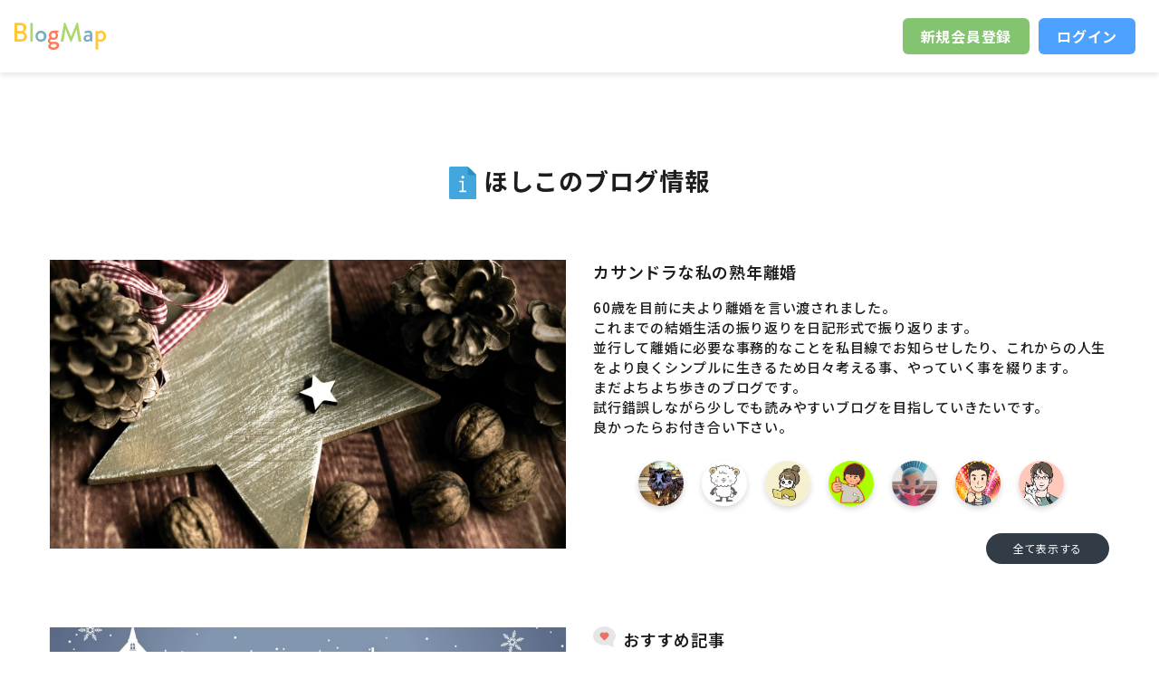

--- FILE ---
content_type: text/html; charset=utf-8
request_url: https://blogmap.jp/details/3676
body_size: 4593
content:
<!DOCTYPE html><html lang="ja"><head><meta charSet="utf-8"/><meta name="viewport" content="width=device-width,initial-scale=1.0,minimum-scale=1.0"/><title>BlogMap</title><meta name="description" content="ブログマップに登録するだけで「Google以外からの検索流入を期待できる」ようになります。ブックマークをしてもらえれば更新情報の通知も届くので、もっとブログ読者を増やせます。"/><meta property="og:type" content="website"/><meta property="og:url" content="https://blogmap.jp/details/3676"/><meta property="og:site_name" content="BlogMap"/><meta name="twitter:card" content="summary_large_image"/><link rel="apple-touch-icon" sizes="57x57" href="/img/icons/apple-icon-57x57.png"/><link rel="apple-touch-icon" sizes="60x60" href="/img/icons/apple-icon-60x60.png"/><link rel="apple-touch-icon" sizes="72x72" href="/img/icons/apple-icon-72x72.png"/><link rel="apple-touch-icon" sizes="76x76" href="/img/icons/apple-icon-76x76.png"/><link rel="apple-touch-icon" sizes="114x114" href="/img/icons/apple-icon-114x114.png"/><link rel="apple-touch-icon" sizes="120x120" href="/img/icons/apple-icon-120x120.png"/><link rel="apple-touch-icon" sizes="144x144" href="/img/icons/apple-icon-144x144.png"/><link rel="apple-touch-icon" sizes="152x152" href="/img/icons/apple-icon-152x152.png"/><link rel="apple-touch-icon" sizes="180x180" href="/img/icons/apple-icon-180x180.png"/><link rel="icon" type="image/png" sizes="192x192" href="/img/icons/android-icon-192x192.png"/><link rel="icon" type="image/png" sizes="32x32" href="/img/icons/favicon-32x32.png"/><link rel="icon" type="image/png" sizes="96x96" href="/img/icons/favicon-96x96.png"/><link rel="icon" type="image/png" sizes="16x16" href="/img/icons/favicon-16x16.png"/><link rel="manifest" href="/img/icons/manifest.json"/><meta name="msapplication-TileColor" content="#ffffff"/><meta name="msapplication-TileImage" content="/ms-icon-144x144.png"/><meta name="theme-color" content="#ffffff"/><meta name="google-site-verification" content="YXPaMy57bk43rNfgNg3M-yyhbAfqU5JFZiVeltniF7M"/><script async="" src="https://www.googletagmanager.com/gtag/js?id=G-95T76H6LDC"></script><script>
window.dataLayer = window.dataLayer || [];
function gtag(){dataLayer.push(arguments);}
gtag('js', new Date());

gtag('config', 'G-95T76H6LDC');</script><meta property="og:title" content="ほしこのブログ情報 | BlogMap"/><meta property="og:description" content="ブログマップに登録するだけで「Google以外からの検索流入を期待できる」ようになります。ブックマークをしてもらえれば更新情報の通知も届くので、もっとブログ読者を増やせます。"/><meta property="og:image" content="https://img.blogmap.jp/blog/blog-header-381716387838575116.jpg"/><meta name="next-head-count" content="31"/><link rel="preload" href="/_next/static/css/2d28a3e7719d0356.css" as="style"/><link rel="stylesheet" href="/_next/static/css/2d28a3e7719d0356.css" data-n-g=""/><noscript data-n-css=""></noscript><script defer="" nomodule="" src="/_next/static/chunks/polyfills-5cd94c89d3acac5f.js"></script><script src="/_next/static/chunks/webpack-26c22de39e1969d9.js" defer=""></script><script src="/_next/static/chunks/framework-9fb5a1929308ee93.js" defer=""></script><script src="/_next/static/chunks/main-6727b4632eebf0cf.js" defer=""></script><script src="/_next/static/chunks/pages/_app-9c5479c1c9a9dea6.js" defer=""></script><script src="/_next/static/chunks/1249-ce4b140c1061353f.js" defer=""></script><script src="/_next/static/chunks/2861-6f770d557b2157ba.js" defer=""></script><script src="/_next/static/chunks/2329-30ff854fa9fec026.js" defer=""></script><script src="/_next/static/chunks/pages/details/%5Bblog_id%5D-68a08231ee96d270.js" defer=""></script><script src="/_next/static/5bOQqsfQ-vXubAZmKY4mf/_buildManifest.js" defer=""></script><script src="/_next/static/5bOQqsfQ-vXubAZmKY4mf/_ssgManifest.js" defer=""></script><script src="/_next/static/5bOQqsfQ-vXubAZmKY4mf/_middlewareManifest.js" defer=""></script></head><body><div id="__next" data-reactroot=""><div class="header"><div class="header_inner"><a class="navbar-brand" href="/"><img src="/img/header/logo.svg" class="site-logo"/></a><nav class="nav-register"></nav></div></div><div class="detail"><div class="detail_box"><div class="detail_in-box"><div class="detail_title"><h2><span class="skeleton-loading-text" style="width:12em"></span></h2></div><div class="detail-content"><div class="detail_blog-header skeleton-loading-image"></div></div><div class="detail-content"><h5><span class="skeleton-loading-text" style="width:14em"></span></h5><p><span class="skeleton-loading-text skeleton-loading-text--long-text"></span><br/><span class="skeleton-loading-text skeleton-loading-text--long-text"></span></p><div class="detail-user"></div></div><div class="detail-content detail-content--dec"><div class="prof"><div class="background skeleton-loading-image"></div><div class="name-content"><div class="icon"><div class="detail-icon_img skeleton-loading-image"></div></div><div class="name"><span class="skeleton-loading-text" style="width:10em"></span></div><p></p><a href="" target="_blank" rel="noopener noreferrer"></a><div class="sns"></div></div></div></div><div class="detail-content"><h5 class="recom-title">おすすめ記事</h5><div class="recommendations"></div></div></div></div></div><div id="footer" class="footer"><div class="external"><div class="external-title"><h4>BlogMap Official Content</h4></div><div class="external-content"><a href="https://hitodeblog.com/" target="_blank" rel="noopener" class="external-box"><img src="/img/footer/external/img-1.jpg" class="external-img" alt="hitodeblog - ヒトデブログ"/><div class="external-text"><h5>完全初心者のためのブログの始め方<br/>hitodeblog - ヒトデブログ</h5></div></a><a href="https://jin-theme.com/" target="_blank" rel="noopener" class="external-box"><img src="/img/footer/external/img-2.jpg" class="external-img" alt="JIN - ジン"/><div class="external-text"><h5>真の使いやすさを追求したWPテーマ<br/>JIN - ジン</h5></div></a><a href="https://jinr.jp/" target="_blank" rel="noopener" class="external-box"><img src="/img/footer/external/jinr.png.webp" class="external-img" alt="JIN - ジン"/><div class="external-text"><h5>すべての人に直感的なデザインを<br/>JIN:R - ジンアール</h5></div></a><a href="https://wp.nomad.inc/" target="_blank" rel="noopener" class="external-box"><img src="/img/footer/external/img-5.jpg" class="external-img" alt="NOMAD - ノマド"/><div class="external-text"><h5>機能性と装飾美を兼ね備えたWPテーマ<br/>NOMAD - ノマド</h5></div></a><a href="https://sim.nomad.inc/" target="_blank" rel="noopener" class="external-box"><img src="/img/footer/external/img-3.jpg" class="external-img" alt="Nomad SIM - ノマドシム"/><div class="external-text"><h5>契約期間の縛りがないサブスク型SIM<br/>Nomad SIM - ノマドシム</h5></div></a><a href="https://wifi.nomad.inc/" target="_blank" rel="noopener" class="external-box"><img src="/img/footer/external/img-4.jpg" class="external-img" alt="Nomad WiFi - ノマドワイファイ"/><div class="external-text"><h5>100GB使えるモバイルWiFiサービス<br/>Nomad WiFi - ノマドワイファイ</h5></div></a></div></div><div class="flow"><div class="flow-title"><p>Why not BlogMap</p><h4>ブログマップに登録しよう！</h4></div><div class="flow-content"><div class="flow-box"><img src="/img/footer/flow/number/1.png" class="flow-number" alt="ブログマップに登録する"/><img src="/img/footer/flow/step-1.jpg" class="flow-img" alt="STEP 1"/><div class="flow-text"><h5>ブログマップに登録する</h5><p>ブログ登録はかんたん！たった5分でブログをマップ上に登録することができます。</p></div></div><div class="flow-box"><img src="/img/footer/flow/number/2.png" class="flow-number" alt="多くの人に見つけてもらえる"/><img src="/img/footer/flow/step-2.jpg" class="flow-img" alt="STEP 2"/><div class="flow-text"><h5>多くの人に見つけてもらえる</h5><p>登録しておくだけでブログを見つけてもらえる機会を増やすことができます！</p></div></div><div class="flow-box"><img src="/img/footer/flow/number/3.png" class="flow-number" alt="読者に更新通知が届く"/><img src="/img/footer/flow/step-3.jpg" class="flow-img" alt="STEP 3"/><div class="flow-text"><h5>読者に更新通知が届く</h5><p>あなたがブログを更新すると、読者登録をしてくれた人にメールで更新をお知らせします！</p></div></div><div class="flow-box"><img src="/img/footer/flow/number/4.png" class="flow-number" alt="アクセスが増える"/><img src="/img/footer/flow/step-4.jpg" class="flow-img" alt="STEP 4"/><div class="flow-text"><h5>アクセスが増える</h5><p>ブログにリピーターからのアクセスを増やしましょう！検索エンジン（Google）に依存しない新たなPV流入になります。</p></div></div></div></div><div class="footer_block-about"><div class="container"><div class="about"><div class="left"><img src="/img/footer/icon-1.svg?v=2"/><h5>【完全無料】あなたのブログもBlogMapに登録しませんか？</h5><p>ブログマップに登録するだけで「Google以外からの検索流入を期待できる」ようになります。ブックマークをしてもらえれば更新情報の通知も届くので、もっとブログ読者を増やせます。</p></div><div class="right"><img src="/img/footer/icon-2.svg"/><h5>登録方法</h5><ol><li><a href="/login">ログイン</a>する</li><li>ブログの情報を入力</li><li>表示したいカテゴリーを選択</li></ol></div></div></div></div><div class="footer_block-share"><div class="container"><div class="share"><a href="https://twitter.com/share?url=https://blogmap.jp/details/3676&amp;text=BlogMap" class="share__btn share__btn--twitter" target="_blank" rel="nofollow noopener">Twitterでシェア！</a><a href="#" class="share__btn share__btn--copy">URLをコピーする</a></div><div class="other"><a href="/company">運営会社</a><a href="/terms">利用規約/プライバシーポリシー</a></div><p class="footer_copyright">©2021 BlogMap All rights reserved.</p></div></div></div></div><script id="__NEXT_DATA__" type="application/json">{"props":{"pageProps":{"data":{"blog":{"id":3676,"description":"60歳を目前に夫より離婚を言い渡されました。\nこれまでの結婚生活の振り返りを日記形式で振り返ります。\n並行して離婚に必要な事務的なことを私目線でお知らせしたり、これからの人生をより良くシンプルに生きるため日々考える事、やっていく事を綴ります。\nまだよちよち歩きのブログです。\n試行錯誤しながら少しでも読みやすいブログを目指していきたいです。\n良かったらお付き合い下さい。","title":"カサンドラな私の熟年離婚","url":"https://hoshico2525.com/","blog_header":"https://img.blogmap.jp/blog/blog-header-381716387838575116.jpg","header_default":null,"status":"public","user_id":3817,"nickname":"ほしこ","introduction":"アラカンの専業主婦。\n凸凹傾向のある夫からの、長年の心無い言葉や家庭への無関心に耐えながら、夫を理解し家庭を守ろうと努めてきたのに、この度夫より離婚を言い渡されました。\n只今別居中。離婚に向けての準備とこれから生きていくために必要なことを模索中。\n社会人の息子と心の回復中の娘を持つ母です。\n2021年11月にブログを始めたばかりの初心者です。\nよろしくお願いします。","icon_url":"https://img.blogmap.jp/user/icon-381716518089238455.jpg","header_url":"https://img.blogmap.jp/user/header-381716387834470608.jpg","category":[{"id":47,"category_name":"ライフスタイル","category_slug":"lifestyle","parent_id":40,"parent_slug":"lifestyle","order":7,"is_parent":false},{"id":96,"category_name":"家庭のこと全般","category_slug":"home-all","parent_id":40,"parent_slug":"home-all","order":9,"is_parent":false}],"subscribe_num":11,"like_num":12,"social_media":{"id":3115,"twitter":"","instagram":"","facebook":"","tiktok":""}},"is_subscribe":false,"is_like":false,"subscribers":[{"id":7348,"nickname":"Arbin16","icon_url":"https://img.blogmap.jp/user/icon-734816410518270404.jpg","blog_id":7014,"status":"public"},{"id":4704,"nickname":"ある@家計改善ブロガー","icon_url":"https://img.blogmap.jp/user/icon-470416388741276848.jpg","blog_id":4506,"status":"public"},{"id":8614,"nickname":"かしみや","icon_url":"https://img.blogmap.jp/user/icon-861416440044718808.jpg","blog_id":8207,"status":"public"},{"id":1984,"nickname":"matsuri","icon_url":"https://img.blogmap.jp/user/icon-198416499417190475.jpg","blog_id":1919,"status":"public"},{"id":1404,"nickname":"azuki","icon_url":"https://img.blogmap.jp/user/icon-140416386282513455.jpg","blog_id":1361,"status":"public"},{"id":7753,"nickname":"Nogi","icon_url":"https://img.blogmap.jp/user/icon-775316452447176362.png","blog_id":7403,"status":"public"},{"id":5930,"nickname":"tonko","icon_url":"https://img.blogmap.jp/user/icon-593016391317817803.png","blog_id":5676,"status":"public"}]},"query":{"blog_id":"3676"}},"__N_SSP":true},"page":"/details/[blog_id]","query":{"blog_id":"3676"},"buildId":"5bOQqsfQ-vXubAZmKY4mf","isFallback":false,"gssp":true,"scriptLoader":[]}</script></body></html>

--- FILE ---
content_type: text/css; charset=utf-8
request_url: https://blogmap.jp/_next/static/css/2d28a3e7719d0356.css
body_size: 16099
content:
@import"https://fonts.googleapis.com/earlyaccess/notosansjp.css";@-webkit-keyframes skeleton-animation{0%{-webkit-transform:translateX(-100%);transform:translateX(-100%)}to{-webkit-transform:translateX(100%);transform:translateX(100%)}}@keyframes skeleton-animation{0%{-webkit-transform:translateX(-100%);-moz-transform:translateX(-100%);transform:translateX(-100%)}to{-webkit-transform:translateX(100%);-moz-transform:translateX(100%);transform:translateX(100%)}}/*!
 * Bootstrap Reboot v4.6.0 (https://getbootstrap.com/)
 * Copyright 2011-2021 The Bootstrap Authors
 * Copyright 2011-2021 Twitter, Inc.
 * Licensed under MIT (https://github.com/twbs/bootstrap/blob/main/LICENSE)
 * Forked from Normalize.css, licensed MIT (https://github.com/necolas/normalize.css/blob/master/LICENSE.md)
 */*,:after,:before{-webkit-box-sizing:border-box;-moz-box-sizing:border-box;box-sizing:border-box}html{font-family:sans-serif;line-height:1.15;-webkit-text-size-adjust:100%;-webkit-tap-highlight-color:rgba(0,0,0,0)}article,aside,figcaption,figure,footer,header,hgroup,main,nav,section{display:block}body{margin:0;font-family:-apple-system,BlinkMacSystemFont,Segoe UI,Roboto,Helvetica Neue,Arial,Noto Sans,Liberation Sans,sans-serif,Apple Color Emoji,Segoe UI Emoji,Segoe UI Symbol,Noto Color Emoji;font-size:1rem;font-weight:400;line-height:1.5;color:#212529;text-align:left;background-color:#fff}[tabindex="-1"]:focus:not(:focus-visible){outline:0!important}hr{-webkit-box-sizing:content-box;-moz-box-sizing:content-box;box-sizing:content-box;height:0;overflow:visible}h1,h2,h3,h4,h5,h6{margin-top:0;margin-bottom:.5rem}p{margin-top:0;margin-bottom:1rem}abbr[data-original-title],abbr[title]{text-decoration:underline;-webkit-text-decoration:underline dotted;text-decoration:underline dotted;cursor:help;border-bottom:0;text-decoration-skip-ink:none}address{font-style:normal;line-height:inherit}address,dl,ol,ul{margin-bottom:1rem}dl,ol,ul{margin-top:0}ol ol,ol ul,ul ol,ul ul{margin-bottom:0}dt{font-weight:700}dd{margin-bottom:.5rem;margin-left:0}blockquote{margin:0 0 1rem}b,strong{font-weight:bolder}small{font-size:80%}sub,sup{position:relative;font-size:75%;line-height:0;vertical-align:baseline}sub{bottom:-.25em}sup{top:-.5em}a{color:#007bff;text-decoration:none;background-color:transparent}a:hover{color:#0056b3;text-decoration:underline}a:not([href]):not([class]),a:not([href]):not([class]):hover{color:inherit;text-decoration:none}code,kbd,pre,samp{font-family:SFMono-Regular,Menlo,Monaco,Consolas,Liberation Mono,Courier New,monospace;font-size:1em}pre{margin-top:0;margin-bottom:1rem;overflow:auto;-ms-overflow-style:scrollbar}figure{margin:0 0 1rem}img{border-style:none}img,svg{vertical-align:middle}svg{overflow:hidden}table{border-collapse:collapse}caption{padding-top:.75rem;padding-bottom:.75rem;color:#6c757d;text-align:left;caption-side:bottom}th{text-align:inherit;text-align:-webkit-match-parent}label{display:inline-block;margin-bottom:.5rem}button{border-radius:0}button:focus:not(:focus-visible){outline:0}button,input,optgroup,select,textarea{margin:0;font-family:inherit;font-size:inherit;line-height:inherit}button,input{overflow:visible}button,select{text-transform:none}[role=button]{cursor:pointer}select{word-wrap:normal}[type=button],[type=reset],[type=submit],button{-webkit-appearance:button}[type=button]:not(:disabled),[type=reset]:not(:disabled),[type=submit]:not(:disabled),button:not(:disabled){cursor:pointer}[type=button]::-moz-focus-inner,[type=reset]::-moz-focus-inner,[type=submit]::-moz-focus-inner,button::-moz-focus-inner{padding:0;border-style:none}input[type=checkbox],input[type=radio]{-webkit-box-sizing:border-box;-moz-box-sizing:border-box;box-sizing:border-box;padding:0}textarea{overflow:auto;resize:vertical}fieldset{min-width:0;padding:0;margin:0;border:0}legend{display:block;width:100%;max-width:100%;padding:0;margin-bottom:.5rem;font-size:1.5rem;line-height:inherit;color:inherit;white-space:normal}progress{vertical-align:baseline}[type=number]::-webkit-inner-spin-button,[type=number]::-webkit-outer-spin-button{height:auto}[type=search]{outline-offset:-2px;-webkit-appearance:none}[type=search]::-webkit-search-decoration{-webkit-appearance:none}::-webkit-file-upload-button{font:inherit;-webkit-appearance:button}output{display:inline-block}summary{display:list-item;cursor:pointer}template{display:none}[hidden]{display:none!important}body{font-size:15px;color:#1d1d1d;font-family:Noto Sans JP,sans-serif;letter-spacing:.05em;-webkit-font-smoothing:antialiased;word-break:break-all}a,a:active,a:hover,a:link,a:visited{text-decoration:none;color:inherit}a:hover{-webkit-transition:color .3s;-moz-transition:color .3s;transition:color .3s}hr{margin-top:1rem;margin-bottom:1rem;border:0;border-top:1px solid rgba(0,0,0,.1)}.skeleton-loading-text{display:inline-block;width:10em;height:1.6em;max-width:100%;position:relative;overflow:hidden;background-color:#f4f7f9;z-index:1;vertical-align:top}.skeleton-loading-text:before{position:absolute;top:0;left:0;z-index:100;content:"";display:block;height:100%;width:100%;background:-webkit-gradient(linear,left top,right top,from(#f4f7f9),color-stop(hsla(0,0%,100%,.7)),to(#f4f7f9));background:-webkit-linear-gradient(left,#f4f7f9,hsla(0,0%,100%,.7),#f4f7f9);background:-moz-linear-gradient(left,#f4f7f9,hsla(0,0%,100%,.7),#f4f7f9);background:linear-gradient(90deg,#f4f7f9,hsla(0,0%,100%,.7),#f4f7f9);-webkit-animation:skeleton-animation 1s linear infinite;animation:skeleton-animation 1s linear infinite}.skeleton-loading-text--long-text{width:100%;margin-bottom:.5em}.skeleton-loading-image{display:block;width:100%;max-width:100%;position:relative;overflow:hidden;background-color:#f4f7f9;z-index:1;vertical-align:top}.skeleton-loading-image:before{position:absolute;top:0;left:0;z-index:100;content:"";display:block;height:100%;width:100%;background:-webkit-gradient(linear,left top,right top,from(#f4f7f9),color-stop(hsla(0,0%,100%,.7)),to(#f4f7f9));background:-webkit-linear-gradient(left,#f4f7f9,hsla(0,0%,100%,.7),#f4f7f9);background:-moz-linear-gradient(left,#f4f7f9,hsla(0,0%,100%,.7),#f4f7f9);background:linear-gradient(90deg,#f4f7f9,hsla(0,0%,100%,.7),#f4f7f9);-webkit-animation:skeleton-animation 1s linear infinite;animation:skeleton-animation 1s linear infinite}.no-data{color:#aaa}.header{-webkit-box-shadow:0 3px 6px rgba(0,0,0,.1);box-shadow:0 3px 6px rgba(0,0,0,.1);color:#4da1ff;font-weight:500;position:relative;z-index:1000;background-color:#fff}@media screen and (min-width:992px){.header{height:80px}}.nav{display:-moz-box;display:flex;flex-wrap:wrap;padding-left:0;margin-bottom:0;list-style:none}.nav-link{display:block;padding:.5rem 1rem}.nav-tabs .nav-item.show .nav-link,.nav-tabs .nav-link.active{color:#495057;background-color:#fff;border-color:#dee2e6 #dee2e6 #fff}.nav-tabs .nav-link{border:1px solid transparent;border-top-left-radius:.25rem;border-top-right-radius:.25rem}.tab-content>.tab-pane{display:none}.tab-content>.active{display:block}.site-logo{width:auto;height:25px}@media screen and (min-width:992px){.site-logo{height:30px}}.header_inner{display:-moz-box;display:flex;-moz-box-align:center;align-items:center;-moz-box-pack:justify;justify-content:space-between;flex-wrap:nowrap;position:relative;height:100%;padding:.8rem 1rem}@media screen and (min-width:992px){.header_inner{flex-wrap:nowrap;padding:.5rem 1rem}}.nav-wrap{display:-moz-box;display:flex;-moz-box-align:center;align-items:center}.global-nav{display:none;margin-right:40px}@media screen and (min-width:992px){.global-nav{display:-moz-box;display:flex;-moz-box-align:center;align-items:center}}.global-nav_list{margin:0;padding:10px;list-style:none;display:-moz-box;display:flex;-moz-box-align:center;align-items:center}.global-nav_item{margin-right:15px}.global-nav_item a{color:#4da1ff;display:block;height:100%}.global-nav_link{display:inline-block;padding:8px}.global-nav_item .global-nav_btn{display:inline-block;background:#4da1ff;color:#fff;font-weight:700;padding:8px 20px;border-radius:6px;white-space:nowrap}.global-nav_item .global-nav_btn--register{background-color:#84c470}.sp-nav{overflow:hidden;-webkit-transition:all .3s;-moz-transition:all .3s;transition:all .3s;padding:0 1rem}@media screen and (min-width:992px){.sp-nav{display:none}}.sp-nav--open{padding:.5rem 1rem}.sp-nav--open .sp-nav_item{height:auto}.sp-nav_list{margin:0;padding:0;list-style:none}.sp-nav_item{height:0;overflow:hidden}.sp-nav_link{display:block;padding:8px 0}.navbar-toggler{margin-right:16px;padding:0;border-color:transparent;outline:none;line-height:1;background-color:transparent}.navbar-toggler:focus{outline:none}@media screen and (min-width:992px){.navbar-toggler{display:none}}.my-menu{position:relative;-webkit-transition:.2s;-moz-transition:.2s;transition:.2s;padding-right:14px}@media screen and (min-width:992px){.my-menu{padding-right:18px}}.my-menu_btn{display:block}.my-menu_btn img{width:32px;height:32px}.my-menu_content{position:absolute;width:190px;padding:18px 20px;z-index:999;background:#fff;color:#6d89a5;right:0;top:60px;-webkit-box-shadow:2px 2px 4px rgba(0,0,0,.14);box-shadow:2px 2px 4px rgba(0,0,0,.14);border:1px solid #6d89a5;border-radius:5px;display:none}.my-menu_content:before{content:"";position:absolute;top:-20px;right:23px;border:10px solid transparent;border-bottom-color:#fff;z-index:2}.my-menu_content:after{content:"";position:absolute;top:-23px;right:22px;border:11px solid transparent;border-bottom-color:#6d89a5;z-index:1}.my-menu_content ul{list-style:none;padding:0;margin-bottom:0}.my-menu_content ul a{color:#6d89a5}.my-menu_content ul li{padding:.2rem 0}.my-menu_content ul li:first-child{font-weight:700}.my-menu_content hr{margin:.5rem 0}.open-my-menu+.my-menu_content{display:block}.notify-bell{position:relative;-webkit-transition:.2s;-moz-transition:.2s;transition:.2s;cursor:pointer;margin-right:12px}@media screen and (min-width:992px){.notify-bell{-moz-box-ordinal-group:4;order:3}}.notify-bell_num{position:absolute;display:-moz-box;display:flex;-moz-box-pack:center;justify-content:center;-moz-box-align:center;align-items:center;font-size:.5em;font-weight:600;height:17px;width:17px;right:-.5em;top:-.7em;border-radius:8px;background:#f26674;color:#fff}.notify-bell_icon{height:25px}.notify{position:absolute;top:-moz-calc(100% + 8px);top:calc(100% + 8px);right:12px;width:260px;background-color:#fff;-webkit-box-shadow:2px 2px 4px rgba(0,0,0,.14);box-shadow:2px 2px 4px rgba(0,0,0,.14);border:1px solid #6d89a5;display:none;border-radius:5px;padding:8px 4px}.notify--open{display:block}.notify:before{content:"";position:absolute;top:-20px;right:16px;border:10px solid transparent;border-bottom-color:#fff;z-index:2}.notify:after{content:"";position:absolute;top:-23px;right:15px;border:11px solid transparent;border-bottom-color:#6d89a5;z-index:1}.notify_inner{height:320px;overflow:auto;padding:4px 8px}.notify_inner::-webkit-scrollbar{width:4px;height:4px}.notify_inner::-webkit-scrollbar-thumb{background:#ebebeb;border-radius:9px}.notify_inner::-webkit-scrollbar-thumb:hover{background:#dedede}.notify_inner::-webkit-scrollbar-track{background:#fff;border-radius:10px}.notify_list{margin:0;padding:0;list-style:none}.notify_item{border-bottom:1px solid #eee;font-size:.84em}.notify_item--unread a{background-color:#f7f7f7}.notify_item--no-item{padding:10px;color:#6d89a5}.notify_item:last-child{border-bottom:none}.notify_item a{display:block;padding:10px}.notify_datetime{display:inline-block;padding-top:4px;color:#999}.nav-register{display:-moz-box;display:flex;-moz-box-align:center;align-items:center}@media screen and (min-width:992px){.nav-register{width:auto}}.nav-register_list{display:-moz-box;display:flex;-moz-box-align:center;align-items:center;margin:0;padding:10px 0;-webkit-transition:padding .3s;-moz-transition:padding .3s;transition:padding .3s;list-style:none}@media screen and (min-width:992px){.nav-register_list{padding:10px;-webkit-transition:none;-moz-transition:none;transition:none}}.nav-register_item .nav-register_btn{display:inline-block;background:#4da1ff;color:#fff;font-weight:700;font-size:14px;padding:6px 14px;border-radius:6px;white-space:nowrap}.nav-register_item .nav-register_btn--register{background-color:#84c470;margin-right:6px}@media screen and (min-width:992px){.nav-register_item .nav-register_btn--register{margin-right:10px}.nav-register_item .nav-register_btn{padding:8px 20px;font-size:16px}}.container{width:98%;padding-right:15px;padding-left:15px;margin-right:auto;margin-left:auto}@media screen and (min-width:576px){.container{max-width:540px}}@media screen and (min-width:768px){.container{max-width:720px}}@media screen and (min-width:992px){.container{max-width:960px}}@media screen and (min-width:1200px){.container{max-width:1140px}}.container.container--wide{max-width:1400px}.row{display:-moz-box;display:flex;flex-wrap:wrap;margin-right:-15px;margin-left:-15px}.row--3cl{margin-right:-7px;margin-left:-7px}@media screen and (min-width:992px){.row--3cl{margin-right:-10px;margin-left:-10px}}@media screen and (min-width:1200px){.row--3cl{margin-right:-15px;margin-left:-15px}}.row--4cl{margin-right:-7px;margin-left:-7px}@media screen and (min-width:992px){.row--4cl{margin-right:-10px;margin-left:-10px}}@media screen and (min-width:1200px){.row--4cl{margin-right:-15px;margin-left:-15px}}@media screen and (max-width:575px){.row--ranking .blog-card-layout:nth-child(n+11){display:none}}.row_item{position:relative;width:100%;padding-right:15px;padding-left:15px;margin-top:3rem}@media screen and (min-width:1200px){.row_item--2{-moz-box-flex:0;flex:0 0 50%;max-width:50%}.row_item--4{-moz-box-flex:0;flex:0 0 25%;max-width:25%}}.flex{display:-moz-box;display:flex;-moz-box-pack:center;justify-content:center;-moz-box-align:center;align-items:center}@media screen and (max-width:991px){.flex{-moz-box-orient:vertical;-moz-box-direction:normal;flex-flow:column}}.text-center{text-align:center}.mt-2,.my-2{margin-top:.5rem}.mt-3,.my-3{margin-top:1rem}.mt-4,.my-4{margin-top:1.5rem}.mt-5,.my-5{margin-top:3rem}.mv{width:100%;height:100%;position:relative;background-image:url(/img/home/mv/back@2x.jpg);background-size:cover;background-position:50%;padding-top:70px;padding-bottom:70px;overflow:hidden}@media screen and (max-width:575px){.mv{padding-top:0}}@media screen and (max-width:991px){.mv figure{display:none}}.mv .back-img01{left:2vw;top:0;width:90px;height:130px;background-size:90px 130px;background-image:url(/img/home/mv/back-icon01.svg)}.mv .back-img01,.mv .back-img02{position:absolute;background-repeat:no-repeat}.mv .back-img02{left:20vw;top:2vh;width:200px;height:180px;background-size:200px 180px;background-image:url(/img/home/mv/back-icon02.svg)}.mv .back-img03{right:20vw;top:-2vh;width:220px;height:220px;background-size:220px 220px;background-image:url(/img/home/mv/back-icon03.svg)}.mv .back-img03,.mv .back-img04{position:absolute;background-repeat:no-repeat}.mv .back-img04{right:1vw;top:5vh;width:100px;height:150px;background-size:100px 150px;background-image:url(/img/home/mv/back-icon04.svg)}.numReg{position:absolute;right:7%;top:30px;z-index:3}@media screen and (max-width:991px){.numReg{width:160px}}@media screen and (max-width:767px){.numReg{right:25px;top:10px;width:120px}}.mv-blog-num{position:absolute;right:7%;top:30px;z-index:3;background-image:url(/img/home/mv/numBg.svg);width:209px;height:87px;background-size:cover;background-position:50%;background-repeat:no-repeat}@media screen and (max-width:991px){.mv-blog-num{width:160px;height:67px}}@media screen and (max-width:767px){.mv-blog-num{right:25px;top:10px;width:120px;height:50px}}.mv-blog-num_num{position:absolute;top:41%;left:43%;font-size:30px;font-weight:700;line-height:1}@media screen and (max-width:991px){.mv-blog-num_num{top:44%;left:45%;font-size:24px}}@media screen and (max-width:767px){.mv-blog-num_num{top:45%;left:45%;font-size:16px}}.mv-title-box{display:-moz-box;display:flex;-moz-box-align:center;align-items:center;-moz-box-pack:center;justify-content:center;position:relative;z-index:2}@media screen and (max-width:575px){.mv-title-box{background-image:url(/img/home/mv/SP/back@2x.jpg);background-position:50%;background-size:cover;padding-top:50px;padding-bottom:30px}}.mv-title-box .mv-title-box_img-sp{width:330px;max-width:94%;height:auto}.mv-title-box_text{width:400px;-webkit-filter:drop-shadow(0 5px 20px rgba(53,139,213,.2));filter:drop-shadow(0 5px 20px rgba(53,139,213,.2))}.mv-title-box_title{text-align:center;font-size:1.3em;line-height:1.1em;margin-bottom:0;font-weight:700}@media screen and (min-width:576px){.mv-title-box_title{font-size:1.5em}}.mv-title-box_title span{font-size:.7em;font-weight:400}.mv-content{display:-moz-box;display:flex;-moz-box-align:center;align-items:center;-moz-box-pack:center;justify-content:center;flex-wrap:wrap;width:1900px;max-width:100%;padding:15px;margin:auto}.mv-content_box{width:14.2857142857%;min-width:250px;margin:10px;background:#fff;border-radius:10px;border:2px solid #dbe6f0;position:relative;z-index:2;-webkit-transition:.2s;-moz-transition:.2s;transition:.2s}.mv-content_box:hover{-webkit-transform:scale(1.06);-moz-transform:scale(1.06);transform:scale(1.06)}.mv-content_box ::-webkit-scrollbar{width:14px}.mv-content_box ::-webkit-scrollbar-thumb{height:6px;border:5px solid transparent;background-clip:padding-box;border-radius:7px;background-color:rgba(0,0,0,.15)}.mv-content_box ::-webkit-scrollbar-button{width:0;height:0;display:none}.mv-content_box ::-webkit-scrollbar-corner{background-color:transparent}.mv-box_cat-title{display:-moz-box;display:flex;-moz-box-align:center;align-items:center;-moz-box-pack:center;justify-content:center;height:50px;font-size:1.1em;font-weight:700;margin:0}.mv-box_cat-title a:hover{color:#4da1ff}.mv-box_cat-title img{height:1.6em;padding:3px 7px 3px 3px}.mv-box_cat-list{list-style:none;padding-left:0;margin-bottom:0;height:140px;overflow:overlay;position:relative;scroll-margin-right:20px}.mv-box_cat-list li{padding:8px 20px;font-size:.8em;position:relative;-webkit-transition:.2s;-moz-transition:.2s;transition:.2s}.mv-box_cat-list li:after{content:"";height:16px;width:16px;background-image:url(/img/home/mv/icon-list.svg);position:absolute;top:-moz-calc(50% - 8px);top:calc(50% - 8px);right:15px;-webkit-transform:scale(.9);-moz-transform:scale(.9);transform:scale(.9)}.mv-box_cat-list li:nth-of-type(odd){background:#f4f7f9}.mv-box_cat-list li a{display:block}.mv-box_cat-list li a:hover{color:#4da1ff}.title-box{display:-moz-box;display:flex;-moz-box-align:center;align-items:center;-moz-box-pack:center;justify-content:center;position:relative;z-index:2}@media screen and (max-width:575px){.title-box{background-image:url(/img/home/mv/SP/back@2x.jpg);background-position:50%;background-size:cover;padding-top:30px;padding-bottom:45px}}.title-box .title{background-image:url(/img/home/mv/text.svg);background-position:50%;background-size:cover;width:423px;height:196px;position:relative;display:-moz-box;display:flex;-moz-box-pack:center;justify-content:center}@media screen and (max-width:575px){.title-box .title{width:320px;height:148px}}.title-box .title__searchBox{position:absolute;top:63%;font-size:.9em;position:relative}@media screen and (max-width:575px){.title-box .title__searchBox{top:61%}}.title-box .title__searchBox input[type=search]{display:block;width:300px;border-radius:10px;border:1px solid #a7c2dd;font-weight:400;position:relative;padding:.7em .7em .7em 35px;background-color:#fff}@media screen and (max-width:575px){.title-box .title__searchBox input[type=search]{width:210px;font-size:.72em}}.title-box .title__searchBox input[type=search]:focus{-webkit-box-shadow:0 0 0 4px #b5dbfc;box-shadow:0 0 0 4px #b5dbfc;outline:0;border:2px solid #4da1ff}.title-box .title__searchBox button{position:absolute;right:0;top:5px;left:10px;width:19px;height:32px;background-color:transparent;border:none;outline:none;padding:0;margin:0;-webkit-box-shadow:none;box-shadow:none}.title-box .title__searchBox button img{width:19px;height:19px;vertical-align:top}@media screen and (max-width:575px){.title-box .title__searchBox button{top:8px}}.pickup-swiper-wrap{position:relative}.new-content-home .swiper-container,.new-content-home .swiper-wrapper,.pickup-content .swiper-container,.pickup-content .swiper-wrapper{padding:10px 0}.new-content-home .swiper-wrapper .blog-card,.pickup-content .swiper-wrapper .blog-card{margin:0 auto}.new-content-home .swiper-slide,.pickup-content .swiper-slide{height:auto}.new-content-home .slider-btn-next,.new-content-home .slider-btn-prev,.pickup-content .slider-btn-next,.pickup-content .slider-btn-prev{position:absolute;top:50%;width:50px;height:50px;border-radius:25px;color:#5a5a5a;background:#fff;-webkit-filter:drop-shadow(0 0 12px rgba(0,0,0,.2));filter:drop-shadow(0 0 12px rgba(0,0,0,.2))}.new-content-home .slider-btn-next,.pickup-content .slider-btn-next{right:10vw}.new-content-home .slider-btn-prev,.pickup-content .slider-btn-prev{left:10vw}.new-content-home .slider-btn-next:after,.new-content-home .slider-btn-prev:after,.pickup-content .slider-btn-next:after,.pickup-content .slider-btn-prev:after{font-size:17px}@media screen and (max-width:575px){.PC{display:none}}.SP{width:100%;overflow:hidden;padding-bottom:0;background:none}@media screen and (min-width:576px){.SP{display:none}}.SP .title-box img{height:2em}.SP .title-box .title{font-size:1.3em}.SP .sp-tabs{padding-top:30px;white-space:nowrap;-webkit-overflow-scrolling:touch;display:-moz-box;display:flex;flex-wrap:nowrap;width:100%;overflow-x:scroll;overflow-y:hidden;border:none}.SP .sp-tabs ::-webkit-scrollbar-track{height:0}.SP .sp-tabs ::-webkit-scrollbar{width:14px;height:0;-webkit-appearance:none}.SP .sp-tabs ::-webkit-scrollbar-thumb{height:6px;border:5px solid transparent;background-clip:padding-box;border-radius:7px;background-color:rgba(0,0,0,.15)}.SP .sp-tabs ::-webkit-scrollbar-button{width:0;height:0;display:none}.SP .sp-tabs ::-webkit-scrollbar-corner{background-color:transparent}.SP .sp-tabs .nav-link{border:none;background:#fafafa;margin-right:5px}.SP .sp-tabs .active{background:#f4f7f9;padding-bottom:1em;margin-top:-.5em}.SP .sp-tabs h4{font-size:.7em;font-weight:700;display:-moz-box;display:flex;-moz-box-orient:vertical;-moz-box-direction:normal;flex-direction:column;flex-wrap:wrap;-moz-box-align:center;align-items:center;-moz-box-pack:center;justify-content:center;margin-bottom:0;height:48px;min-width:80px}.SP .sp-tabs li{display:inline-block}.SP .sp-list{margin-top:-1px}.SP .sp-list ul{list-style:none;padding-left:0;margin-bottom:0;scroll-margin-right:20px}.SP .sp-list ul li{font-size:.9em;position:relative;-webkit-transition:.2s;-moz-transition:.2s;transition:.2s}.SP .sp-list ul li a{display:block;padding:15px 25px;position:relative}.SP .sp-list ul li a:after{content:"";height:16px;width:16px;background-image:url(/img/home/mv/icon-list.svg);position:absolute;right:30px;-webkit-transform:scale(.9);-moz-transform:scale(.9);transform:scale(.9)}.SP .sp-list ul li:nth-of-type(odd){background:#f4f7f9}@media screen and (max-width:575px){.SP .sp-list ul li:nth-of-type(2n){background:#f9f9f9}}input{-webkit-apprearance:none;-webkit-appearance:none;-moz-appearance:none;appearance:none}input[type=checkbox]{outline:none;position:relative;text-align:center;cursor:pointer;width:28px;height:28px;margin-right:5px;-webkit-box-shadow:none;box-shadow:none;border:none}input[type=checkbox]:before{display:block;position:absolute;content:"";width:28px;height:28px;background:#fff;border:2px solid #a7c2dd;border-radius:3px}input[type=checkbox]:checked:before{border:2px solid #6d89a5}input[type=checkbox]:after{display:block;content:"";position:absolute;left:10px;top:5px;width:8px;height:16px;border-right:3px solid #b7d685;border-bottom:3px solid #b7d685;-webkit-transform:rotate(45deg);-moz-transform:rotate(45deg);transform:rotate(45deg);opacity:0}input[type=checkbox]:checked:after{opacity:1}.line-middle{display:-moz-box;display:flex;-moz-box-pack:start;justify-content:flex-start;-moz-box-align:center;align-items:center}input[type=email],input[type=password],input[type=text],textarea{display:block;width:100%;border-radius:7px;border:1px solid #a7c2dd;padding:.7em;font-size:16px;font-weight:400;-webkit-box-shadow:1px 1px 2px #bfbfbfb3;box-shadow:1px 1px 2px #bfbfbfb3}input[type=email]:focus,input[type=password]:focus,input[type=text]:focus,textarea:focus{-webkit-box-shadow:0 0 0 4px #b5dbfc;box-shadow:0 0 0 4px #b5dbfc;outline:0;border:1px solid #4da1ff}input[type=password]{color:#606060;font-family:Arial,sans-serif}@media screen and (min-width:768px){input[type=password]{letter-spacing:.2em}}input::-webkit-input-placeholder{color:#b0b8cc}input:-ms-input-placeholder{color:#b0b8cc}input::placeholder{color:#b0b8cc}.loading-now,label input{vertical-align:middle}.loading-now{height:26px;margin-left:10px;opacity:1}.loading-now--hidden{opacity:0;-webkit-transition:opacity .1s linear 1s;-moz-transition:opacity .1s linear 1s;transition:opacity .1s linear 1s}.submit-wrap{display:inline-block;padding:0 30px;position:relative}.save-btn{display:inline-block;font-size:1em;color:#fff;background:#4da1ff;font-weight:500;padding:12px 40px;border:none;border-radius:100px;-webkit-transition:background-color .2s;-moz-transition:background-color .2s;transition:background-color .2s;margin:10px 0}.save-btn:before{content:"";display:inline-block;width:18px;height:18px;background-image:url(/img/mypage/check.svg);background-size:contain;background-repeat:no-repeat;vertical-align:middle;margin-right:5px;margin-top:-.15em}.save-btn:hover{background:#4692e9;cursor:pointer}.save-btn:focus{outline:none}.save-btn--sending{background-color:#bbb}.save-btn--sending:before{background-image:url(/img/common/loader.svg)}.save-btn--sending:hover{background-color:#bbb}.save-btn:disabled{opacity:.6}.save-btn:disabled:hover{background-color:#4da1ff;cursor:default}.submit-loader{position:absolute;z-index:1;width:20px;height:auto;top:50%;right:0;-webkit-transform:translateY(-50%);-moz-transform:translateY(-50%);transform:translateY(-50%);opacity:0;visibility:hidden;-webkit-transition:all .2s;-moz-transition:all .2s;transition:all .2s}.submit-loader--sending{opacity:1;visibility:visible}.input-content .delete-btn{display:inline-block;font-size:.85em;color:#fff;background:#e57965;font-weight:600;padding:5px 20px;border-radius:3px;border:none;-webkit-transition:.2s;-moz-transition:.2s;transition:.2s;margin-top:10px;position:relative;z-index:2;cursor:pointer;text-decoration:none}.input-content .delete-btn:hover{background:#d16e5c}.input-content .delete-btn:focus{outline:none}.msg-recaptcha{margin:1em 0;font-size:.8rem;text-align:center}.grecaptcha-badge{visibility:hidden}.blog-info-form-select{margin-bottom:20px}.blog-info-form-list .blog-info-form-list__item{display:none}.blog-info-form-list--current-1 .blog-info-form-list__item--1,.blog-info-form-list--current-2 .blog-info-form-list__item--2,.blog-info-form-list--current-3 .blog-info-form-list__item--3{display:block}.dropdown{width:100%;max-width:340px;display:inline-block;background-color:#fff;-webkit-transition:all .5s ease;-moz-transition:all .5s ease;transition:all .5s ease;position:relative;font-size:.8em;color:#6d89a5;border-radius:7px;border:1px solid #a7c2dd;font-weight:400;-webkit-box-shadow:1px 1px 2px #bfbfbfb3;box-shadow:1px 1px 2px #bfbfbfb3}.dropdown--error{border-color:#e47881}.dropdown .category-select{-webkit-appearance:none;-moz-appearance:none;appearance:none;width:100%;border:none;-webkit-box-shadow:none;box-shadow:none;border-radius:7px;background-image:url(/img/register/arrow.svg);background-repeat:no-repeat;background-position:right 14px center;color:currentColor;padding:15px}.dropdown .category-option{padding:8px}.dropdown.active{-webkit-box-shadow:0 0 0 4px rgba(63,183,247,.4);box-shadow:0 0 0 4px rgba(63,183,247,.4)}.dropdown.active .dropdown-wrap{opacity:1;visibility:visible}.dropdown .select{cursor:pointer;display:block;padding:15px}.dropdown .select>.arrow{cursor:pointer;-webkit-transition:all .2s ease-in-out;-moz-transition:all .2s ease-in-out;transition:all .2s ease-in-out;float:right;margin-top:5px;-webkit-transform:rotate(-180deg);-moz-transform:rotate(-180deg);transform:rotate(-180deg)}.dropdown-wrap{position:absolute;top:100%;left:0;width:100%;margin-top:10px;padding:3px;background-color:#fff;-webkit-box-shadow:1px 1px 2px #bfbfbfb3;box-shadow:1px 1px 2px #bfbfbfb3;border:1px solid #4da1ff;border-radius:7px;opacity:0;visibility:hidden;-webkit-transition:all .1s;-moz-transition:all .1s;transition:all .1s;z-index:9}.dropdown-menu{position:static;font-size:1em;color:#6d89a5;border:none;width:100%;margin:0;padding:5px;display:block;overflow-y:auto;max-height:260px}@media screen and (min-width:992px){.dropdown-menu{max-height:350px}}.dropdown-menu li{padding:0}.dropdown-menu li.selected{background-color:#f2f9ff;border-radius:7px;color:#4da1ff}.dropdown-menu li:hover{background-color:#e2f1ff;border-radius:7px;color:#4da1ff}.dropdown-menu::-webkit-scrollbar{width:4px;height:4px}.dropdown-menu::-webkit-scrollbar-thumb{background:#ebebeb;border-radius:9px}.dropdown-menu::-webkit-scrollbar-thumb:hover{background:#dedede}.dropdown-menu::-webkit-scrollbar-track{background:#fff;border-radius:10px}.dropdown.active,.dropdown.active:hover,.dropdown:active{background-color:#e2f1ff;color:#4da1ff}.dropdown.active .select>.arrow{-webkit-transform:rotate(0deg);-moz-transform:rotate(0deg);transform:rotate(0deg)}.dropdown .dropdown-menu li{padding:15px;-webkit-transition:all .2s ease-in-out;-moz-transition:all .2s ease-in-out;transition:all .2s ease-in-out;cursor:pointer}.dropdown .dropdown-menu{list-style:none}.window-alert{position:fixed;right:18px;bottom:18px;z-index:1000;min-width:248px;max-width:500px;padding:20px;background-color:#eefaea;border:1px solid #84c97e;border-radius:5px;-webkit-box-shadow:0 2px 2px rgba(0,0,0,.1);box-shadow:0 2px 2px rgba(0,0,0,.1);-webkit-transition:all .3s;-moz-transition:all .3s;transition:all .3s;opacity:1;visibility:visible}@media screen and (min-width:768px){.window-alert{right:30px;bottom:30px}}.window-alert--error{background-color:#fdf7f7;border-color:#dd8181}.window-alert--hide{bottom:-100px;opacity:0;visibility:hidden}@media screen and (min-width:768px){.window-alert--hide{bottom:-100px}}.window-alert .window-alert_text{margin:0;color:#68af62}.window-alert .window-alert_text:before{content:url(/img/mypage/check-alert.svg);width:16px;height:12px;margin-right:7px}.window-alert .window-alert_text--error{color:#be4b4b}.window-alert .window-alert_text--error:before{content:url(/img/mypage/check-alert-error.svg)}.window-alert .window-alert_close{position:absolute;right:-15px;top:-20px;cursor:pointer}.window-alert .window-alert_close img{-webkit-filter:drop-shadow(0 2px 2px rgba(0,0,0,.14));filter:drop-shadow(0 2px 2px rgba(0,0,0,.14))}.status-info{max-width:790px;margin:0 auto}@media screen and (min-width:992px){.status-info{width:67%;padding:0 15px}}.status-info_box{padding:50px;background:#fff}@media screen and (max-width:991px){.status-info_box{padding:30px 20px}}.status-info_box p{color:#323c47;text-align:center}@media screen and (max-width:991px){.status-info_box p{text-align:left}}.status-info_box .status-info_title{font-size:1.7em;font-weight:700;text-align:center;line-height:1.8em}@media screen and (max-width:991px){.status-info_box .status-info_title{font-size:1.5em}}.status-info_box .status-info_title img{height:40px;padding-bottom:10px}.status-info_link{text-align:center}.login-btn{padding:12px 40px;color:#fff!important;background:#4da1ff;margin-top:20px;display:inline-block;border-radius:10em;-webkit-transition:.2s;-moz-transition:.2s;transition:.2s}.login-btn:before{content:"";display:inline-block;width:18px;height:18px;background-image:url(/img/login/icon-login.svg);background-size:contain;background-repeat:no-repeat;vertical-align:middle;margin-right:7px;margin-top:-.25em}.login-btn:hover{background:#448fe4}.confirm.register{letter-spacing:.05em}.confirm.register p{font-size:.9rem}.confirm .box{padding:50px;background:#fff}@media screen and (max-width:991px){.confirm .box{padding:30px 20px}}.confirm .box p{color:#323c47}@media screen and (max-width:991px){.confirm .box p{text-align:left!important}}.confirm h2{line-height:1.8em}.confirm h2 img{width:50px}.confirm .confirm-btn{padding:12px 40px;color:#fff;background:#e0b116;margin-top:20px;display:inline-block;border-radius:10em;-webkit-transition:.2s;-moz-transition:.2s;transition:.2s}.confirm .confirm-btn:before{content:"";display:inline-block;width:14px;height:14px;background-image:url(/img/confirm/icon-reload.svg);background-size:contain;background-repeat:no-repeat;vertical-align:middle;margin-right:5px;margin-top:-.15em}.confirm .confirm-btn:hover{background:#c99e13}.text-spacer{display:inline-block;width:2em}.simple-layout{min-height:-moz-calc(100vh - 60px);min-height:calc(100vh - 60px);background-color:#f4f7f9}@media screen and (min-width:992px){.simple-layout{min-height:-moz-calc(100vh - 80px);min-height:calc(100vh - 80px)}}.expired .box{padding:50px;background:#fff}@media screen and (max-width:991px){.expired .box{padding:30px 20px}}.expired .box p{color:#323c47}@media screen and (max-width:991px){.expired .box p{text-align:left!important}}.expired h2{line-height:1.8em}.expired h2 img{width:50px}.notfound{padding:100px 0 300px}.no-subscribe{padding:0 15px;margin-top:30px}.oauth-redirect{padding:30px}.home-content{width:100%;height:100%;position:relative;padding-bottom:100px}.home-content .btn{text-align:center;width:100%;margin-top:30px}.home-content .btn a{background:#626262;color:#fff;display:inline-block;padding:7px 30px;border-radius:30px;font-size:.8em}.home-content .btn a:after{content:"";display:inline-block;width:10px;height:10px;background-image:url(/img/home/icon-bottom.svg);background-size:contain;background-repeat:no-repeat;vertical-align:middle;margin-bottom:-.05em;margin-left:3px}.new-content-home{padding-top:80px}.new-content-sp{padding-top:6px}.home-blogs{padding-top:80px}.home-blog-list{margin:auto}.home-blog-list_title{font-size:1.5em;font-weight:700;margin:0 0 2px}@media screen and (max-width:991px){.home-blog-list_title{text-align:center}}.home-blog-list_title:before{content:"";display:inline-block;width:1.6em;height:1.6em;background-size:contain;background-repeat:no-repeat;vertical-align:middle;margin-top:-.3em;margin-right:3px}.home-blog-list_title--new{padding-right:15px;padding-left:15px;width:1400px;max-width:98%;margin:0 auto 2px}.home-blog-list_title--new:before{background-image:url(/img/home/new/icon-new.svg)}.home-blog-list_title--bookmark:before{background-image:url(/img/home/bookmark/icon-bookmark.svg)}.home-blog-list_title--recom:before{background-image:url(/img/list/title-recom.svg)}.home-blog-list_title--pickup:before{background-image:url(/img/home/icon-pickup.svg)}@media screen and (min-width:576px){.blog-tabs{display:-moz-box;display:flex}}.blog-tabs .blog-list_title{margin:0}.blog-tabs_tab{font-size:14px;font-weight:500}.blog-tabs_tab ul{display:-moz-box;display:flex;-moz-box-align:end;align-items:flex-end;-moz-box-pack:center;justify-content:center;list-style:none;padding:0;margin:16px 0 0}@media screen and (min-width:576px){.blog-tabs_tab ul{margin-top:0;margin-left:30px;-moz-box-pack:start;justify-content:flex-start}}.blog-tabs_tab li{cursor:pointer;border-bottom:2px solid #eee}.blog-tabs_tab li.blog-tabs_tab--selected,.blog-tabs_tab li.react-tabs__tab--selected{border-bottom-color:#3fb7f7;outline:none}.blog-tabs_tab .blog-tabs_tab-inner{display:inline-block;padding:6px 16px}.back-gray{padding-top:80px;padding-bottom:70px;background:#fcfcfc}.tab-image{display:block;width:100%;text-align:center}.tab-image img{padding-bottom:.3em;width:auto;height:18px}.todayBlog{max-width:900px;margin:auto;padding-bottom:80px}.todayBlog .home-blog-list_title--today{padding-bottom:20px}.todayBlog .home-blog-list_title--today:before{content:"";display:inline-block;width:1.6em;height:1.6em;background-image:url(/img/home/todayBlog/icon-todayBlog.svg);background-size:contain;background-repeat:no-repeat;vertical-align:middle;margin-top:-.3em;margin-right:3px}.todayBlog__box{display:-moz-box;display:flex;-webkit-box-shadow:inset 0 0 .5px 1px rgba(255,255,255,.075),0 .3px .4px rgba(0,0,0,.025),0 .9px 1.5px rgba(0,0,0,.05),0 3.5px 4px rgba(0,0,0,.05);box-shadow:inset 0 0 .5px 1px rgba(255,255,255,.075),0 .3px .4px rgba(0,0,0,.025),0 .9px 1.5px rgba(0,0,0,.05),0 3.5px 4px rgba(0,0,0,.05);font-size:.8em;background-color:#fff}.todayBlog__box,.todayBlog__box:hover{-webkit-transition:.3s;-moz-transition:.3s;transition:.3s}.todayBlog__box:hover{-webkit-box-shadow:inset 0 0 .5px 1px rgba(255,255,255,.075),0 .9px 1.5px rgba(0,0,0,.03),0 3.1px 5.5px rgba(0,0,0,.08),0 4px 5px rgba(0,0,0,.12);box-shadow:inset 0 0 .5px 1px rgba(255,255,255,.075),0 .9px 1.5px rgba(0,0,0,.03),0 3.1px 5.5px rgba(0,0,0,.08),0 4px 5px rgba(0,0,0,.12)}@media screen and (max-width:991px){.todayBlog__box{width:310px;margin:auto;-moz-box-orient:vertical;-moz-box-direction:normal;flex-direction:column}}.todayBlog__box-left{width:50%}@media screen and (max-width:991px){.todayBlog__box-left{width:100%}}.todayBlog__box-left__img{width:100%;height:100%;padding-top:58%;background-size:cover;background-position:50%;background-repeat:no-repeat}.todayBlog__box-right{width:50%;padding:20px;display:-moz-box;display:flex;-moz-box-align:center;align-items:center;position:relative}@media screen and (max-width:991px){.todayBlog__box-right{padding-bottom:50px;width:100%}}.todayBlog__box-right .fav-con{display:-moz-box;display:flex;position:absolute;bottom:20px;right:20px}.todayBlog__box-right .fav-con .bookmark{border-right:1px solid #000;display:-moz-box;display:flex;-moz-box-align:center;align-items:center;padding-right:13px}.todayBlog__box-right .fav-con .bookmark:before{content:"";display:inline-block;width:12px;height:12px;background-image:url(/img/home/icon-bookmark.svg);background-size:contain;background-repeat:no-repeat;vertical-align:middle;margin-right:3px}.todayBlog__box-right .fav-con .good{display:-moz-box;display:flex;-moz-box-align:center;align-items:center;-moz-box-pack:center;justify-content:center;padding-left:13px}.todayBlog__box-right .fav-con .good:before{content:"";display:inline-block;width:12px;height:12px;background-image:url(/img/home/icon-good.svg);background-size:contain;background-repeat:no-repeat;vertical-align:middle;margin-right:5px}.todayBlog__box-right h5{font-size:1.3em;font-weight:700}.todayBlog__box-right p{margin-bottom:0}.pickup{max-width:1400px;margin:auto;position:relative}.pickup .slider-btn-next{right:0!important}.pickup .slider-btn-prev{left:0!important}.pickup .box{width:440px}@media screen and (max-width:575px){.pickup .box{margin:15px auto}}@media screen and (max-width:991px){.pickup .box{width:310px}}.pickup .box .top img{width:440px}.pickup .title:before{content:"";display:inline-block;width:1.6em;height:1.6em;background-image:url(/img/home/icon-pickup.svg);background-size:contain;background-repeat:no-repeat;vertical-align:middle;margin-top:-.3em;margin-right:3px}.pickup-content .swiper-container{padding:20px 0}.pickup-content .blog-card{max-width:310px}.sponsored-area{padding-bottom:40px}.sponsored-area .sponsored-area_text{text-align:center;font-size:14px;margin:0 0 6px}.sponsored-area .sponsored-item{text-align:center}.sponsored-area .sponsored-item_img{width:100%;max-width:310px;height:auto}@media screen and (min-width:768px){.sponsored-area .sponsored-item_img{max-width:500px}}.pickup-article{position:relative;padding-top:100px}.pickup-article .row{display:block;margin:0 auto;width:100%;max-width:400px}@media screen and (min-width:1200px){.pickup-article .row{display:-moz-box;display:flex;margin:0 -15px;max-width:2000px;width:auto}}.pickup-article .article__title{padding-bottom:5px}@media(max-width:1199px){.pickup-article .article__title{text-align:center}}.pickup-article .article__title:before{content:"";display:inline-block;width:1.6em;height:1.6em;background-image:url(/img/home/pickup-article.png);background-size:contain;background-repeat:no-repeat;vertical-align:middle;margin-top:1px;margin-right:4px}.pickup-article .pickup-article-item{width:100%;margin-top:20px}@media screen and (min-width:1200px){.pickup-article .pickup-article-item{width:33.3333333333%;padding:15px;margin:0}}.pickup-article .pickup-article-item a{display:block;height:100%}.pickup-article .pickup-article-item__inner{height:100%}.pickup-article .pickup-article-item__box{display:-moz-box;display:flex;height:100%}.pickup-article .pickup-article-item__top{width:200px;min-height:113px;position:relative}@media(max-width:575px){.pickup-article .pickup-article-item__top{width:170px;min-height:97px}}.pickup-article .pickup-article-item__media{position:absolute;left:0;top:0;width:100%;height:100%}.pickup-article .pickup-article-item__media img{object-fit:cover;width:100%;height:100%}.pickup-article .pickup-article-item__bottom{width:-moz-calc(100% - 200px);width:calc(100% - 200px);padding:15px;display:-moz-box;display:flex;align-content:center;flex-wrap:wrap}.pickup-article .pickup-article-item__text{font-weight:700;margin:7px 0;font-size:.9em}.blog-card-layout{position:relative;width:100%;padding-right:15px;padding-left:15px;margin-top:20px}@media screen and (min-width:992px){.blog-card-layout{-moz-box-flex:0;flex:0 0 50%;max-width:50%}}.blog-card-layout .blog-card{margin-top:0}.blog-card-3cl{position:relative;width:100%;padding:0 7px;margin-top:20px}@media screen and (min-width:768px){.blog-card-3cl{-moz-box-flex:0;flex:0 0 33.33%;max-width:33.33%}}@media screen and (min-width:992px){.blog-card-3cl{-moz-box-flex:0;flex:0 0 33.33%;max-width:33.33%;padding:0 10px}}@media screen and (min-width:1200px){.blog-card-3cl{padding:0 15px}}.blog-card-3cl .blog-card{width:100%;max-width:310px}@media screen and (min-width:768px){.blog-card-3cl .blog-card{width:100%;max-width:none}}.blog-card-layout--4cl{-moz-box-flex:0;flex:0 0 50%;max-width:50%;padding:0 7px}@media screen and (min-width:768px){.blog-card-layout--4cl{-moz-box-flex:0;flex:0 0 25%;max-width:25%;padding:0 7px}}@media screen and (min-width:992px){.blog-card-layout--4cl{padding:0 10px}}@media screen and (min-width:1200px){.blog-card-layout--4cl{padding:0 15px}}.blog-card{background-color:#fff;-webkit-box-shadow:1px 1px 6px rgba(0,0,0,.1);box-shadow:1px 1px 6px rgba(0,0,0,.1);width:400px;margin:auto;max-width:100%;font-size:.8em;height:100%;position:relative}.blog-card a{display:-moz-box;display:flex;-moz-box-orient:vertical;-moz-box-direction:normal;flex-flow:column;height:100%}.blog-card_rank-icon{position:absolute;left:10px;top:10px;width:40px}@media screen and (max-width:991px){.blog-card_rank-icon{width:26px;left:5px;top:5px}}.shadow-ani{-webkit-box-shadow:inset 0 0 .5px 1px rgba(255,255,255,.075),0 .3px .4px rgba(0,0,0,.025),0 .9px 1.5px rgba(0,0,0,.05),0 3.5px 4px rgba(0,0,0,.05);box-shadow:inset 0 0 .5px 1px rgba(255,255,255,.075),0 .3px .4px rgba(0,0,0,.025),0 .9px 1.5px rgba(0,0,0,.05),0 3.5px 4px rgba(0,0,0,.05);-webkit-transition:.3s;-moz-transition:.3s;transition:.3s}.shadow-ani:hover{-webkit-box-shadow:inset 0 0 .5px 1px rgba(255,255,255,.075),0 .9px 1.5px rgba(0,0,0,.03),0 3.1px 5.5px rgba(0,0,0,.08),0 4px 5px rgba(0,0,0,.12);box-shadow:inset 0 0 .5px 1px rgba(255,255,255,.075),0 .9px 1.5px rgba(0,0,0,.03),0 3.1px 5.5px rgba(0,0,0,.08),0 4px 5px rgba(0,0,0,.12)}.blog-card_text{font-size:14px;font-weight:700;margin:7px 0}.blog-card_image{padding-top:56%;background-size:cover;background-position:50%;background-repeat:no-repeat}.blog-card_info{padding:10px;display:-moz-box;display:flex;-moz-box-orient:vertical;-moz-box-direction:normal;flex-flow:column;height:100%}@media screen and (min-width:992px){.blog-card_info{padding:15px}}.blog-card_info .blog-card_category-link{color:#989898}.blog-card_info .blog-card_category-link:before{content:"";display:inline-block;width:12px;height:12px;background-image:url(/img/home/icon-chatbubble.svg);background-size:contain;background-repeat:no-repeat;vertical-align:middle;margin-right:3px}.blog-card_sub{-moz-box-pack:justify;justify-content:space-between;margin-top:auto}.blog-card_bookmark,.blog-card_data,.blog-card_sub{display:-moz-box;display:flex}.blog-card_bookmark{border-right:1px solid #000;-moz-box-align:center;align-items:center;-moz-box-pack:center;justify-content:center;padding-right:13px}.blog-card_bookmark:before{content:"";display:inline-block;width:12px;height:12px;background-image:url(/img/home/icon-bookmark.svg);background-size:contain;background-repeat:no-repeat;vertical-align:middle;margin-top:-.05em;margin-right:3px}.blog-card_good{display:-moz-box;display:flex;-moz-box-align:center;align-items:center;-moz-box-pack:center;justify-content:center;padding-left:13px}.blog-card_good:before{content:"";display:inline-block;width:12px;height:12px;background-image:url(/img/home/icon-good.svg);background-size:contain;background-repeat:no-repeat;vertical-align:middle;margin-top:-.05em;margin-right:5px}.blog-card_detail-link{color:#4da1ff;font-weight:700}.blog-card_detail-link:before{content:"";display:inline-block;width:6px;height:6px;background-image:url(/img/home/icon-right.svg);background-size:contain;background-repeat:no-repeat;vertical-align:middle;margin-top:-.05em}.blog-card-list-oblong .blog-card{margin-top:12px}.blog-card-list-oblong .blog-card a{-moz-box-orient:horizontal;-moz-box-direction:normal;flex-flow:row}.blog-card-list-oblong .blog-card_top{width:45%}.blog-card-list-oblong .blog-card_image{padding-top:58%}.blog-card-list-oblong .blog-card_info{width:55%;padding:10px}.blog-card-list-oblong .blog-card_info-sp{display:-moz-box;display:flex;-moz-box-pack:justify;justify-content:space-between}.blog-card-list-oblong .blog-card_text{margin:10px 0 0;word-break:break-all}.header--login{height:60px}@media screen and (min-width:992px){.header--login{height:80px}}.header--login .global-nav_list{padding:0}.register{background:#f4f7f9;padding-top:100px;color:#6d89a5;padding-bottom:130px;letter-spacing:0}.register h3{font-size:1.3em;font-weight:600;text-align:center}.register a{color:#4da1ff;font-weight:500}.register label{font-size:1em;font-weight:500}.register .input-content{padding-top:30px}.register .input-content--img-input{padding-bottom:20px}.register #password-check{-webkit-transform:scale(.7);-moz-transform:scale(.7);transform:scale(.7);margin-right:0}.register .separate-box{display:-moz-box;display:flex;-moz-box-pack:justify;justify-content:space-between}.register .separate-box .separate{width:48.5%;margin:0 0 2%}.register .separate-box.sns{flex-wrap:wrap;margin-top:0}.register .separate-box.sns .left{background:#fff;border-radius:7px;border-radius:7px 0 0 7px;border:1px solid #a7c2dd;border-right:none;pointer-events:none;display:-moz-box;display:flex;-moz-box-align:center;align-items:center;-moz-box-pack:center;justify-content:center;-webkit-box-shadow:1px 1px 2px #bfbfbfb3;box-shadow:1px 1px 2px #bfbfbfb3}.register .separate{display:-moz-box;display:flex}.register .separate .left{width:70px;border-radius:7px 0 0 7px;border-right:none;pointer-events:none}.register .separate .right{border-radius:0 7px 7px 0}.register .separate input::-webkit-input-placeholder{color:#b0b8cc;font-size:.9em}.register .separate input:-ms-input-placeholder{color:#b0b8cc;font-size:.9em}.register .separate input::placeholder{color:#b0b8cc;font-size:.9em}.separate_left{width:70px;background:#fff;border-radius:7px;border-radius:7px 0 0 7px;border:1px solid #a7c2dd;border-right:none;pointer-events:none;display:-moz-box;display:flex;-moz-box-align:center;align-items:center;-moz-box-pack:center;justify-content:center;-webkit-box-shadow:1px 1px 2px #bfbfbfb3;box-shadow:1px 1px 2px #bfbfbfb3}.step-register{text-align:center}.step-register img{max-width:100%;margin-bottom:50px}.step-register_pc{display:none}@media screen and (min-width:768px){.step-register_pc{display:inline;width:507px}}.step-register_sp{display:inline;width:249px}@media screen and (min-width:768px){.step-register_sp{display:none}}.register-title_h{font-size:1.7em;font-weight:700;text-align:center}@media screen and (max-width:991px){.register-title_h{font-size:1.5em}}.register-title_h img{height:40px;padding-bottom:10px}.login{min-height:-moz-calc(100vh - 60px);min-height:calc(100vh - 60px)}@media screen and (min-width:992px){.login{min-height:-moz-calc(100vh - 80px);min-height:calc(100vh - 80px)}}.login-text{font-size:1em}.twitter-btn{text-align:center;margin-top:40px}.twitter-btn a{display:inline-block;padding:8px 80px;background:#00aced;color:#fff;border-radius:6px;-webkit-transition:.2s;-moz-transition:.2s;transition:.2s}.twitter-btn a:hover{background:#0593c9}.twitter-btn a:before{content:"";display:inline-block;width:15px;height:15px;background-image:url(/img/signup/icon-twitter.svg);background-size:contain;background-repeat:no-repeat;vertical-align:middle;margin-right:3px}.social-auth_btn{text-align:center;margin-top:20px}.social-auth_btn a{display:inline-block;padding:10px 80px;border-radius:6px;-webkit-transition:.2s;-moz-transition:.2s;transition:.2s;-webkit-box-shadow:1px 1px 2px rgba(0,0,0,.08);box-shadow:1px 1px 2px rgba(0,0,0,.08);color:#fff}.social-auth_btn a:before{content:"";display:inline-block;width:15px;height:15px;background-size:contain;background-repeat:no-repeat;vertical-align:middle;margin-right:5px}.social-auth_btn--google{margin-top:40px}.social-auth_btn--google a{background-color:#4285f4}.social-auth_btn--google a:hover{background-color:#2b65c5}.social-auth_btn--google a:before{background-image:url(/img/signup/google.svg);background-color:#fff;width:18px;height:18px;background-size:14px 14px;background-position:50%;border-radius:100%;margin-bottom:2px}.social-auth_btn--twitter a{background:#00aced}.social-auth_btn--twitter a:hover{background:#0593c9}.social-auth_btn--twitter a:before{background-image:url(/img/signup/icon-twitter.svg)}.login-text{text-align:center;margin-top:4px}.login-text a{text-decoration:underline}.login-wrapper{padding-top:30px}@media screen and (min-width:992px){.login-wrapper{display:-moz-box;display:flex;-moz-box-pack:justify;justify-content:space-between;-moz-box-orient:horizontal;-moz-box-direction:reverse;flex-direction:row-reverse}.login-wrapper--confirm,.login-wrapper--setting-pass{-moz-box-pack:center;justify-content:center}}.social-auth{margin-bottom:60px}@media screen and (min-width:992px){.login-form,.social-auth{width:50%}}.submit-btn{text-align:center;margin-top:40px}.submit-btn a,.submit-btn button{padding:10px 60px;background:#4da1ff;color:#fff;border-radius:6px;-webkit-transition:.2s;-moz-transition:.2s;transition:.2s}.submit-btn a:hover,.submit-btn button:hover{background:#438ee2}.submit-btn a:before,.submit-btn button:before{content:"";display:inline-block;width:14px;height:14px;background-image:url(/img/signup/icon-plus.svg);background-size:contain;background-repeat:no-repeat;vertical-align:middle;margin-right:5px;margin-top:-.15em}.submit-btn a{display:inline-block}.submit-btn button{border:none}.submit-btn button:disabled{background-color:#ccc}.submit-btn--back a,.submit-btn--back button{background-color:#888}.submit-btn--back a:hover,.submit-btn--back button:hover{background-color:#777}.submit-btn--back a:before,.submit-btn--back button:before{content:none}.blue-btn{text-align:center;margin-top:40px}.blue-btn a,.blue-btn button{padding:10px 60px;background:#4da1ff;color:#fff;border-radius:6px;-webkit-transition:.2s;-moz-transition:.2s;transition:.2s}.blue-btn a:hover,.blue-btn button:hover{background:#438ee2}.blue-btn a:before,.blue-btn button:before{content:"";display:inline-block;width:14px;height:14px;background-image:url(/img/signup/icon-plus.svg);background-size:contain;background-repeat:no-repeat;vertical-align:middle;margin-right:5px;margin-top:-.15em}.blue-btn a{display:inline-block}.blue-btn button{border:none}.blue-btn button:disabled{background-color:#ccc}.error-msg{margin:8px 0;padding-left:4px;color:#ce515d;font-size:.9rem}.forget-password{margin:1.2em 0 0;font-size:.9rem;text-align:center}.register-link{margin-top:40px;text-align:center}.register-link a{text-decoration:underline}.input-error,.input-error[type=email],.input-error[type=password],.input-error[type=text]{border-color:#e47881;background-color:#fff}.registers{display:-moz-box;display:flex;flex-wrap:wrap;margin-right:-15px;margin-left:-15px}.registers_box{position:relative;width:100%;padding:0 15px;margin-top:3rem}@media screen and (min-width:768px){.registers_box{-moz-box-flex:0;flex:0 0 50%;max-width:50%}}.registers_box-inner{border-radius:10px;padding:60px 20px;text-align:center}.registers_box-inner--blogger{background:#fffced}.registers_box-inner--blogger h3{color:#e0b116;margin-top:15px}.registers_box-inner--blogger .plus-btn{margin-top:20px}.registers_box-inner--blogger .plus-btn a{background:#e0b116}.registers_box-inner--reader{background:#ecf4ed}.registers_box-inner--reader h3{color:#7a9850;margin-top:15px}.registers_box-inner--reader .plus-btn{margin-top:20px}.registers_box-inner--reader .plus-btn a{background:#7a9850}.registers_box-inner p{color:#323c47;font-size:.9rem}.plus-btn{text-align:center;margin-top:40px}.plus-btn a{display:inline-block;padding:10px 60px;background:#4da1ff;color:#fff;border-radius:6px;-webkit-transition:.2s;-moz-transition:.2s;transition:.2s}.plus-btn a:before{content:"";display:inline-block;width:14px;height:14px;background-image:url(/img/signup/icon-plus.svg);background-size:contain;background-repeat:no-repeat;vertical-align:middle;margin-right:5px;margin-top:-.15em}.notice-msg{margin-bottom:40px;padding:14px 20px 14px 14px;border-left:4px solid #2f72bd;background-color:#eff6ff;color:#2f72bd}.notice-msg p{margin:0}.notice-msg--error{border-left-color:#dc3545;color:#dc3545;background-color:#ffeaec}.notice-msg--success{border-left-color:#155724;color:#155724;background-color:#e8f7eb}.login-submit_inner--2cl{display:-moz-box;display:flex;-moz-box-pack:center;justify-content:center}.login-submit_inner--2cl .submit-btn:not(:first-child){margin-left:10px}.admin-auth .login-form{margin:0 auto}.blog-list{padding-top:100px;overflow:hidden}.blog-list h3{font-size:1.5em;font-weight:700}@media screen and (max-width:991px){.blog-list .width-100-sp{padding-left:0;padding-right:0}}.blog-list--ranking h3{margin:0}.new-content{padding-top:20px}.bookmark-content,.recom-content{padding-top:70px}.recom-content{padding-bottom:130px}.blog-list_inner{padding-bottom:120px}.blog-list_title{font-size:1.5em;font-weight:700;margin-bottom:0;margin-top:30px}.blog-list_title:before{content:"";display:inline-block;width:1.6em;height:1.6em;background-size:contain;background-repeat:no-repeat;vertical-align:middle;margin-top:-.3em;margin-right:5px}.blog-list_title--new:before{background-image:url(/img/home/new/icon-new.svg)}.blog-list_title--bookmark:before{background-image:url(/img/home/bookmark/icon-bookmark.svg)}.blog-list_title--recom:before{background-image:url(/img/list/title-recom.svg)}@media screen and (max-width:991px){.blog-list_title--subscribe{margin-bottom:30px;text-align:center}}.blog-list_title--subscribe:before{background-image:url(/img/subscribe/title-subscribe.svg)}.blog-list_head{margin-top:30px}.blog-list_head .blog-tabs_tab ul{-moz-box-pack:start;justify-content:flex-start}.blog-list-btn{display:inline-block;font-weight:400;line-height:1.5;text-align:center;width:100%;margin-top:30px}.blog-list-btn a{background:#323c47;color:#fff;display:inline-block;padding:8px 40px;border-radius:30px;font-size:.8em;-webkit-transition:opacity .3s;-moz-transition:opacity .3s;transition:opacity .3s}.blog-list-btn a:hover{opacity:.8}.blog-list_pagination{margin-top:40px}.blog-list_pagination .MuiPagination-ul{-moz-box-pack:center;justify-content:center}.blog-list_pagination button:focus{outline:none}.no-blog{margin:3rem 0}.blog-list_search-form{position:relative}.blog-list_search-form input[type=search]{display:block;width:300px;border-radius:10px;border:1px solid #a7c2dd;font-weight:400;position:relative;padding:.7em .7em .7em 35px;background-color:#fff}@media screen and (max-width:575px){.blog-list_search-form input[type=search]{width:210px;font-size:.72em}}.blog-list_search-form input[type=search]:focus{-webkit-box-shadow:0 0 0 4px #b5dbfc;box-shadow:0 0 0 4px #b5dbfc;outline:0;border:2px solid #4da1ff}.blog-list_search-form button{position:absolute;right:0;top:5px;left:10px;width:19px;background-color:transparent;border:none;outline:none;padding:0;margin:0;-webkit-box-shadow:none;box-shadow:none}.blog-list_search-form button img{width:19px;height:19px;vertical-align:top}@media screen and (max-width:575px){.blog-list_search-form button{top:8px}}.blog-list_search-form button{top:8px;height:32px}@media screen and (max-width:575px){.blog-list_search-form button{height:20px}.blog-list_search-form button img{width:16px;height:16px}}.blog-list_notfound{margin:30px 0 0}.cat-list{display:-moz-box;display:flex;-moz-box-pack:left;justify-content:left;overflow-x:auto;position:relative;flex-wrap:wrap;padding:0;margin:0 10px}@media screen and (min-width:992px){.cat-list{padding:0 10px}}.cat-list::-webkit-scrollbar{width:4px;height:4px}.cat-list::-webkit-scrollbar-thumb{background:#ebebeb;border-radius:9px}.cat-list::-webkit-scrollbar-thumb:hover{background:#dedede}.cat-list::-webkit-scrollbar-track{background:#fff;border-radius:10px}.category-dropdown-section{margin-top:10px}@media screen and (min-width:992px){.category-dropdown-section{display:-moz-box;display:flex;-moz-box-align:start;align-items:flex-start;margin-bottom:80px}}.cat-list_item{font-size:.8em;padding:7px 20px;background:#ddd;color:#7c7c7c;border:2px solid #c3c3c3;border-radius:5em;margin:10px 5px 2px;display:block;min-height:34px}.cat-list_item.cat-list_item--active{background:#7bccff;border:2px solid #3fb7f7;color:#fff}.cat-list_item--skeleton-loader{position:relative;overflow:hidden;background-color:#f4f7f9;z-index:1;vertical-align:top;width:8em;border-color:#f5f5f5}.cat-list_item--skeleton-loader:before{position:absolute;top:0;left:0;z-index:100;content:"";display:block;height:100%;width:100%;background:-webkit-gradient(linear,left top,right top,from(#f4f7f9),color-stop(hsla(0,0%,100%,.7)),to(#f4f7f9));background:-webkit-linear-gradient(left,#f4f7f9,hsla(0,0%,100%,.7),#f4f7f9);background:-moz-linear-gradient(left,#f4f7f9,hsla(0,0%,100%,.7),#f4f7f9);background:linear-gradient(90deg,#f4f7f9,hsla(0,0%,100%,.7),#f4f7f9);-webkit-animation:skeleton-animation 1s linear infinite;animation:skeleton-animation 1s linear infinite}.dropdown--cat{width:250px;border-radius:10px;border:2px solid #3fb7f7;-webkit-box-shadow:none;box-shadow:none}@media screen and (max-width:991px){.dropdown--cat{margin:20px 15px 10px}}.dropdown--cat .select{padding:15px;font-weight:600;color:#323c47}.dropdown--cat .select>.arrow{margin-top:6px}.dropdown--cat .dropdown-wrap{border:2px solid #3fb7f7;margin-top:20px;width:300px;border-radius:14px;padding:4px}.dropdown--cat .dropdown-menu{padding:6px}.dropdown--cat .dropdown-menu .dropdown-menu_item{padding:0;border-top-width:2px;border-bottom-width:2px}.dropdown--cat .dropdown-menu .dropdown-menu_item a{display:block;padding:12px}.dropdown--cat .dropdown-menu .dropdown-menu_item:hover{border-radius:15px}.cat-icon{display:inline-block;width:17px;height:17px;background-size:contain;background-position:50%;background-repeat:no-repeat;vertical-align:middle;margin-right:9px}.parent-category-icon{height:20px;margin-right:8px}.detail{display:-moz-box;display:flex;-moz-box-pack:center;justify-content:center;-moz-box-align:center;align-items:center;width:100%;height:100%;z-index:9999;top:0;left:0;padding-top:100px;padding-bottom:100px}.detail--my-profile{padding-top:40px}.detail_box{position:relative;background:#fff;width:1200px;max-width:100%}.detail_box h5{font-size:1.2em;font-weight:600}.detail_box h5.recom-title:before{content:"";display:inline-block;width:25px;height:25px;background-image:url(/img/detail/icon-heart.svg);background-size:contain;background-repeat:no-repeat;vertical-align:middle;margin-top:-.5em;margin-right:8px}.detail_title{width:100%}.detail_title h2{text-align:center;font-size:1.8em;position:relative;font-weight:700;padding:0 20px}@media screen and (max-width:767px){.detail_title h2{font-size:1.2em}}.detail_title img{height:36px;margin:0 8px 4px 0}.notice-msg-wrap{padding:0 15px 20px}.detail-content{width:50%;padding:15px;margin-top:40px}@media screen and (max-width:991px){.detail-content{width:100%}}.detail-content p{margin-top:15px;font-weight:500}.detail-content .prof{-webkit-box-shadow:0 2px 3px rgba(0,0,0,.08);box-shadow:0 2px 3px rgba(0,0,0,.08)}.detail-content .prof .background{height:120px;max-width:100%;background-size:cover;background-position:50%;background-repeat:no-repeat}.detail-content .prof .name-content{display:-moz-box;display:flex;flex-wrap:wrap;margin-top:-50px;padding:20px}.detail-content .prof .name-content .icon{width:60px;height:60px;border-radius:30px;overflow:hidden;background-color:#fff}.detail-content .prof .name-content .icon img{max-width:100%}.detail-content .prof .name-content .name{margin-top:auto;margin-left:10px;font-weight:600}.detail-content .prof .name-content p{width:100%}.detail_in-box{display:-moz-box;display:flex;background:#fff;flex-wrap:wrap}@media screen and (max-width:991px){.detail_in-box{flex-wrap:nowrap;-moz-box-orient:vertical;-moz-box-direction:normal;flex-flow:column;width:550px;max-width:100%;margin-left:auto;margin-right:auto}}.detail_blog-header{width:100%;padding-top:56%;background-size:cover;background-position:50%;background-repeat:no-repeat}.detail-fav{display:-moz-box;display:flex;-moz-box-pack:justify;justify-content:space-between}@media screen and (max-width:767px){.detail-fav{flex-wrap:wrap;-moz-box-pack:center;justify-content:center}}.detail-fav a{width:50%;background:#ddd;text-align:center;font-size:.8em;padding:10px;font-weight:500;color:#fff;margin-top:15px;flex-basis:-moz-calc((100% - 10px)/2);flex-basis:calc((100% - 10px)/2);max-width:-moz-calc((100% - 10px)/2);max-width:calc((100% - 10px)/2)}@media screen and (max-width:767px){.detail-fav a{width:100%;border-radius:5px;font-size:.74em;margin:15px 2px 2px}}.detail-fav .notice{background:#ffb528}.detail-fav .notice.already-notice{background-color:#bbb}.detail-fav .notice:before{content:"";display:inline-block;width:1.7em;height:1.1em;background-image:url(/img/detail/icon-notice.svg);background-size:contain;background-repeat:no-repeat;vertical-align:middle;margin-top:-.1em;margin-right:8px;border-right:1px solid #fff}@media screen and (max-width:767px){.detail-fav .notice:before{margin-right:3px}}@media screen and (max-width:320px){.detail-fav .notice:before{content:none}}.detail-fav .good{background:#2196f3}.detail-fav .good.already-good{background-color:#bbb}.detail-fav .good:before{content:"";display:inline-block;width:2em;height:1.1em;background-image:url(/img/detail/icon-good.svg);background-size:contain;background-repeat:no-repeat;vertical-align:middle;margin-top:-.1em;margin-right:8px;border-right:1px solid #fff}@media screen and (max-width:767px){.detail-fav .good:before{margin-right:3px}}@media screen and (max-width:320px){.detail-fav .good:before{content:none}}.detail-user{display:-moz-box;display:flex;flex-wrap:wrap;-moz-box-pack:center;justify-content:center}.detail-user_icon{-webkit-box-shadow:0 3px 6px rgba(0,0,0,.16);box-shadow:0 3px 6px rgba(0,0,0,.16);width:50px;height:50px;border-radius:25px;overflow:hidden;margin:10px}.detail-user_icon:hover img{-webkit-transform:scale(1.15);-moz-transform:scale(1.15);transform:scale(1.15)}.detail-user_icon img{width:100%;-webkit-transition:-webkit-transform .2s;transition:-webkit-transform .2s;-moz-transition:transform .2s,-moz-transform .2s;transition:transform .2s;transition:transform .2s,-webkit-transform .2s,-moz-transform .2s}.detail-icon_img{background-size:cover;background-position:50%;background-repeat:no-repeat;width:100%;height:100%}.sns{display:block;width:100%;margin-top:10px}.sns a{margin-right:8px}.recom{display:-moz-box;display:flex;-webkit-box-shadow:1px 1px 2px rgba(0,0,0,.08);box-shadow:1px 1px 2px rgba(0,0,0,.08);width:600px;max-width:100%;margin:15px auto auto}@media screen and (max-width:767px){.recom{flex-wrap:nowrap;-moz-box-orient:vertical;-moz-box-direction:normal;flex-flow:column}}.recom_thumb{width:100%;max-width:100%;margin:0 auto}@media screen and (min-width:768px){.recom_thumb{width:180px;padding:0}}.recom_thumb img{max-width:100%;width:400px;display:block;margin:auto}.recom_img{width:100%;height:100%;padding-top:58%;background-size:cover;background-position:50%;background-repeat:no-repeat}.recom_info{padding:15px;word-wrap:break-word}@media screen and (min-width:768px){.recom_info{padding:12px;width:-moz-calc(100% - 180px);width:calc(100% - 180px)}}.recom_info p{margin:0}.recom_info .other,.recom_info .other .bookmark{display:-moz-box;display:flex}.recom_info .other .bookmark{min-width:45px;border-right:1px solid #000;-moz-box-align:center;align-items:center;-moz-box-pack:center;justify-content:center}.recom_info .other .bookmark:before{content:"";display:inline-block;width:10px;height:10px;background-image:url(/img/home/icon-bookmark.svg);background-size:contain;background-repeat:no-repeat;vertical-align:middle;margin-top:-.05em;margin-right:3px}.recom_info .other .good{min-width:45px;display:-moz-box;display:flex;-moz-box-align:center;align-items:center;-moz-box-pack:center;justify-content:center}.recom_info .other .good:before{content:"";display:inline-block;width:10px;height:10px;background-image:url(/img/home/icon-good.svg);background-size:contain;background-repeat:no-repeat;vertical-align:middle;margin-top:-.05em;margin-right:5px}.recom_info a.category{color:#989898}.recom_info a.category:before{content:"";display:inline-block;width:12px;height:12px;background-image:url(/img/home/icon-chatbubble.svg);background-size:contain;background-repeat:no-repeat;vertical-align:middle;margin-top:-.5em;margin-right:3px}.detail-userList__btn{text-align:right;width:100%;margin-top:20px}.detail-userList__btn a{background:#323c47;color:#fff;display:inline-block;padding:8px 30px;border-radius:30px;font-size:.8em}.detail-userList__popUp{width:100%;height:100%;position:fixed;background:rgba(0,0,0,.1);backdrop-filter:blur(2px);left:0;top:0;display:-moz-box;display:flex;-moz-box-align:center;align-items:center;-moz-box-pack:center;justify-content:center;z-index:1000;padding:20px;opacity:0;visibility:hidden;-webkit-transition:opacity .3s,visibility .3s;-moz-transition:opacity .3s,visibility .3s;transition:opacity .3s,visibility .3s}.detail-userList__popUp.open-detail-userList{opacity:1;visibility:visible}.detail-userList__popUp__box{position:relative;width:540px;height:80%;background:#fff;border-radius:30px;padding:30px 20px}.detail-userList__popUp__box ::-webkit-scrollbar{width:14px}.detail-userList__popUp__box ::-webkit-scrollbar-thumb{height:6px;border:5px solid transparent;background-clip:padding-box;border-radius:7px;background-color:rgba(0,0,0,.15)}.detail-userList__popUp__box ::-webkit-scrollbar-button{width:0;height:0;display:none}.detail-userList__popUp__box ::-webkit-scrollbar-corner{background-color:transparent}.detail-userList__popUp__box-close{position:absolute;right:-20px;top:-20px;cursor:pointer}.detail-userList__popUp__box-close-x{display:block;width:50px;height:50px;background:#fff;position:relative;border-radius:25px;-webkit-box-shadow:0 3px 6px #00000029;box-shadow:0 3px 6px #00000029}.detail-userList__popUp__box-close-x:after,.detail-userList__popUp__box-close-x:before{content:"";display:block;width:40%;height:2px;background:#717171;-webkit-transform:rotate(45deg);-moz-transform:rotate(45deg);transform:rotate(45deg);-webkit-transform-origin:0 50%;-moz-transform-origin:0 50%;transform-origin:0 50%;position:absolute;top:-moz-calc(38% - 2px);top:calc(38% - 2px);left:36%}.detail-userList__popUp__box-close-x:after{-webkit-transform:rotate(-45deg);-moz-transform:rotate(-45deg);transform:rotate(-45deg);-webkit-transform-origin:100% 50%;-moz-transform-origin:100% 50%;transform-origin:100% 50%;left:auto;right:34%}.detail-userList__popUp__box-in{overflow-y:scroll;height:100%}.mypage{padding-top:0;padding-bottom:0}.mp-sidebar{max-width:100%;width:400px;background:#fff;padding:100px 20px;display:-moz-box;display:flex;-moz-box-pack:center;justify-content:center}.mp-sidebar_icon{display:block;margin:auto}.mp-sidebar_title{font-size:1.2em;text-align:center;margin-top:20px}.mp-menu_list{list-style:none;padding-left:0;width:250px;max-width:100%;margin-top:30px}.mp-menu_list li{margin-bottom:15px}.mp-menu_list li a{color:#6d89a5;font-weight:400}.mp-menu_list li .active{font-weight:600}.mp-menu_list .mp-menu_logout a{display:inline-block;padding:3px 16px 4px;background-color:#e5be65;color:#fff;font-size:.8rem;border-radius:3px}.mp-menu_list .mp-menu_logout--pc{display:none}@media screen and (min-width:992px){.mp-menu_list .mp-menu_logout--pc{display:block}}.mp-menu_list .mp-menu_logout--sp{display:block}@media screen and (min-width:992px){.mp-menu_list .mp-menu_logout--sp{display:none}}.mp-2clm-item{position:relative;width:100%;padding-right:15px;padding-left:15px}@media screen and (min-width:1200px){.mp-2clm-item{-moz-box-flex:0;flex:0 0 50%;max-width:50%}}.mp-space{max-width:100%;width:1300px;min-height:-moz-calc(100vh - 74px);min-height:calc(100vh - 74px);margin:auto;display:-moz-box;display:flex}.mp-content{width:100%;padding:50px 30px 100px}.mp-content hr{border-top:1px solid #6d89a5;width:100%}@media screen and (min-width:992px){.mp-content{padding:50px}}.mp-step{text-align:center;margin-bottom:0}@media screen and (min-width:768px){.mp-step{margin-bottom:50px}}.mp-step .mp-step_img{width:671px;max-width:100%;vertical-align:top}.mp-step .mp-step_img--pc{display:none}@media screen and (min-width:576px){.mp-step .mp-step_img--pc{display:inline}}.mp-step .mp-step_img--sp{display:inline}@media screen and (min-width:576px){.mp-step .mp-step_img--sp{display:none}}.mp-title{font-size:1.7em;font-weight:700;text-align:left}@media screen and (max-width:991px){.mp-title{font-size:1.5em}}.mp-input-list{max-width:500px;width:100%}.mp-icon{display:-moz-box;display:flex;height:160px}@media screen and (max-width:575px){.mp-icon{height:140px}}.mp-icon_preview{width:160px;height:160px;border-radius:50%;margin-right:35px;background-size:cover;background-position:50%;background-repeat:no-repeat}@media screen and (max-width:575px){.mp-icon_preview{margin-right:18px;width:140px;height:140px}}.uploader-wrap{position:relative}.uploader{display:-moz-box;display:flex;-moz-box-align:center;align-items:center;-moz-box-pack:center;justify-content:center;position:absolute;top:0;left:0;width:100%;height:100%;margin:0;overflow:hidden}.uploader--icon{width:160px;height:160px;border-radius:50%}@media screen and (max-width:575px){.uploader--icon{width:140px;height:140px}}.uploader_text{font-size:.7rem;font-weight:700;position:relative;z-index:3;margin:0;text-align:center;color:#fff}.uploader_text img{width:30px;height:24px;margin-bottom:6px}.uploader_img-size{position:absolute;top:-moz-calc(100% + 6px);top:calc(100% + 6px);display:block;width:100%;z-index:1;text-align:right;white-space:nowrap}.uploader_img-size--icon{text-align:center;width:160px}@media screen and (max-width:575px){.uploader_img-size--icon{width:140px}}.hide-input-file{position:absolute;z-index:4;display:block;width:100%;height:100%;opacity:0}.hide-input-file:focus{outline:none}.hide-input-file.drag-file+.uploader_filter{background-color:rgba(0,0,0,.76);-webkit-box-shadow:inset 0 0 10px rgba(0,0,0,.4);box-shadow:inset 0 0 10px rgba(0,0,0,.4)}.uploader_filter{position:absolute;width:100%;height:100%;left:0;top:0;background-color:rgba(0,0,0,.66);-webkit-transition:all .3s;-moz-transition:all .3s;transition:all .3s;z-index:2}.uploader_filter--icon{border-radius:50%}.uploader_bg{position:absolute;left:0;top:0;width:100%;height:100%;background-size:cover;background-position:50%;background-repeat:no-repeat}.uploader_bg--icon{background-image:url(/img/mypage/icon-default.png)}.uploader_bg--header{background-image:url(/img/mypage/header-default.png)}.uploader_bg--blog-header{background-image:url(/img/blog/default-blog-header.jpg)}.uploader_bg .mp-icon_preview{margin:0}.mp-header-image{display:-moz-box;display:flex;-moz-box-orient:vertical;-moz-box-direction:normal;flex-direction:column;-moz-box-pack:center;justify-content:center;-moz-box-align:center;align-items:center;position:relative;padding-top:56%;height:0}.mp-header-image--prof{padding-top:30%}@media screen and (max-width:767px){.mp-header-image--prof{padding-top:0;height:160px}}.mp-header-image_preview{position:absolute;left:0;top:0;height:100%;width:100%;background-size:cover;background-position:50%;background-repeat:no-repeat}.subscribe-list{display:-moz-box;display:flex;flex-wrap:wrap}.subscribe-box{width:50%;min-width:430px;max-width:100%;padding:10px}@media screen and (max-width:1199px){.subscribe-box{margin:auto;min-width:100%}}.subscribe-box_prof{background:#fff;-webkit-box-shadow:1px 1px 4px rgba(0,0,0,.1);box-shadow:1px 1px 4px rgba(0,0,0,.1)}.subscribe-box_prof .background{height:120px;width:100%;background-size:cover;background-position:50%;background-repeat:no-repeat}.subscribe-box_prof .name-content{display:-moz-box;display:flex;flex-wrap:wrap;margin-top:-50px;padding:20px}.subscribe-box_prof .name-content .icon-prof{width:60px;height:60px;border-radius:30px;overflow:hidden}.subscribe-box_prof .name-content .icon-prof img{max-width:100%}.subscribe-box_prof .name-content .name{margin-top:auto;margin-left:10px;font-weight:600}.subscribe-box_prof .name-content p{width:100%;color:#000;font-weight:500;margin:20px 0 0;line-height:2em}.subscribe-box_prof .name-content a{font-size:.8em;line-height:2em}.subscribe-box_prof .name-content .option{margin-top:20px;display:block;width:100%;display:-moz-box;display:flex;flex-wrap:wrap;justify-content:space-around}.subscribe-box_prof .name-content .option .left,.subscribe-box_prof .name-content .option .right{width:180px;text-align:center}.subscribe-box_prof .name-content .option .left a,.subscribe-box_prof .name-content .option .right a{color:#fff;display:inline-block;padding:7px}.subscribe-box_prof .name-content .option .left{background:#2196f3}.subscribe-box_prof .name-content .option .right{background:#db756c}.category-form-list .category-form{display:none}.category-form-list--1 .category-form--1,.category-form-list--2 .category-form--2,.category-form-list--3 .category-form--3{display:block}.category-settings{display:-moz-box;display:flex;flex-wrap:wrap;-moz-box-pack:justify;justify-content:space-between;-moz-box-align:end;align-items:flex-end;width:100%;max-width:640px}.category-settings:last-of-type .dropdown-menu{max-height:240px}.category-settings_box{display:-moz-box;display:flex;-moz-box-orient:vertical;-moz-box-direction:normal;flex-flow:column;width:-moz-calc(48% - 1em);width:calc(48% - 1em);margin-top:20px}@media screen and (max-width:991px){.category-settings_box{width:100%}}.reset-category{margin:8px 0}.mypage.SP{background:#fff}.mypage.SP h3{font-size:1.3em;margin-top:10px}.mypage.SP h4{height:20px;color:#8ba2b7}.mypage.SP .sp-tabs .nav-link{background:#ededed}.mypage.SP .sp-tabs .active{background:#f4f7f9}.mypage.SP .sp-tabs .active h4{color:#6d89a5}.mypage.SP .title-box{text-align:center;margin-top:40px}.mypage.SP .tab-pane{margin-top:-1px;background:#f4f7f9;padding:40px 15px 100px}.mypage.SP .tab-pane h2{text-align:left;padding-top:40px}.mypage.SP .tab-pane .name-content .option .left,.mypage.SP .tab-pane .name-content .option .right{width:100%}.mypage.SP .tab-pane .name-content .option .right{margin-top:10px}.preview-subscribe-url{margin:6px 0 0}.quit-btn a{display:inline-block;font-size:.7em;color:#f29f90;background:none;border:2px solid #f29f90;font-weight:600;padding:5px 20px;border-radius:3px;-webkit-transition:.2s;-moz-transition:.2s;transition:.2s;margin-top:10px}.quit-btn a:hover{background:#f29f90;color:#fff}.mypage .save-btn{color:#fff}.input-sns-msg--error{color:#dc3545}.input-url-msg--error{margin-top:6px;color:#dc3545}.text-count{margin:3px 0 0;text-align:right}.text-count--error{color:#dc3545}.mypage.SP{display:block}@media screen and (min-width:768px){.mypage.SP{display:none}}.mypage.PC{display:block}@media screen and (max-width:767px){.mypage.PC{display:none}}.company h2{font-size:1.7em;font-weight:700;text-align:center}.company .company-text-color{color:#323c47;margin-top:10px}.company article{margin-top:70px;letter-spacing:.05em}.company article h3{text-align:left}.company article table{color:#6d89a5;margin-top:15px;width:100%;margin-bottom:1rem}.company article table th{width:80px}.company article table td,.company article table th{border-top:none;padding:.75rem .75rem .75rem 0;vertical-align:top}.company article table td a,.company article table th a{color:#6d89a5;font-weight:400}.company article table tr:first-child td,.company article table tr:first-child th{border-top:1px solid #6d89a5;padding-top:17px}.company__layout{position:relative;width:100%;padding-right:15px;padding-left:15px}@media screen and (min-width:768px){.company__layout{margin-left:16.666667%;-moz-box-flex:0;flex:0 0 66.666667%;max-width:66.666667%}}.terms .box{margin-top:70px;line-height:1.7em;padding-left:15px;padding-right:15px}.terms .box h4{font-size:1.3em;font-weight:600}.terms .box hr{border-top:1px solid #6d89a5}.terms .box ul{padding-left:15px}.terms .box ul li{font-size:.9em;margin-bottom:10px}.terms_title{font-size:1.7em;font-weight:700;text-align:center}@media screen and (max-width:991px){.terms_title{font-size:1.5em}}.terms_title img{height:40px;padding-bottom:10px}.e404{padding-top:100px;padding-bottom:100px;background-image:url(/img/404/back.jpg);background-position:50%;background-size:cover}.e404 .box{padding:70px;background:rgba(0,0,0,.4);display:-moz-box;display:flex;-moz-box-pack:center;justify-content:center;-moz-box-align:center;align-items:center;-moz-box-orient:vertical;-moz-box-direction:normal;flex-direction:column;border-radius:50px}@media screen and (max-width:991px){.e404 .box{padding:50px 20px}}.e404 .box img{width:160%;max-width:100%}@media screen and (max-width:991px){.e404 .box img{max-width:90%}}.e404 .box .btn-homeBack{padding:12px 40px;color:#fff!important;background:#4da1ff;margin-top:20px;display:inline-block;border-radius:10em;-webkit-transition:.2s;-moz-transition:.2s;transition:.2s;-webkit-filter:drop-shadow(6.5px 11.26px 8px rgba(0,0,0,.08));filter:drop-shadow(6.5px 11.26px 8px rgba(0,0,0,.08))}@media screen and (min-width:992px){.e404 .box .btn-homeBack{margin-top:-100px}}.e404_box{margin:0 auto}.admin .sidebar{position:fixed;top:0;bottom:0;left:0;z-index:100;padding:0;-webkit-box-shadow:inset -1px 0 0 rgba(0,0,0,.1);box-shadow:inset -1px 0 0 rgba(0,0,0,.1)}.admin .sidebar-sticky{position:sticky;top:48px;height:-moz-calc(100vh - 48px);height:calc(100vh - 48px);padding-top:.5rem;overflow-x:hidden;overflow-y:auto}.admin .sidebar .nav-link{font-weight:500;color:#333}.admin .sidebar .nav-link .feather{margin-right:4px;color:#999}.admin .sidebar .nav-link.active{color:#007bff}.admin .sidebar .nav-link.active .feather,.admin .sidebar .nav-link:hover .feather{color:inherit}.admin .sidebar-heading{font-size:.75rem;text-transform:uppercase}.admin .navbar-brand{padding-top:.75rem;padding-bottom:.75rem;font-size:1rem;background-color:rgba(0,0,0,.25);-webkit-box-shadow:inset -1px 0 0 rgba(0,0,0,.25);box-shadow:inset -1px 0 0 rgba(0,0,0,.25)}.admin .navbar .form-control{padding:.75rem 1rem;border-width:0;border-radius:0}.admin .form-control-dark{color:#fff;background-color:rgba(255,255,255,.1);border-color:rgba(255,255,255,.1)}.admin .form-control-dark:focus{border-color:transparent;-webkit-box-shadow:0 0 0 3px rgba(255,255,255,.25);box-shadow:0 0 0 3px rgba(255,255,255,.25)}.admin .border-top{border-top:1px solid #e5e5e5}.admin .border-bottom{border-bottom:1px solid #e5e5e5}#footer{background:#fff}#footer .external{background:#fcfcfc;padding-top:100px;padding-bottom:100px}@media screen and (max-width:575px){#footer .external{padding-top:50px;padding-bottom:50px}}#footer .external .external-title{text-align:center}#footer .external .external-title h4{font-weight:500;font-size:1.1em;color:#6c6c6c}#footer .external .external-content{display:-moz-box;display:flex;-moz-box-align:stretch;align-items:stretch;-moz-box-pack:center;justify-content:center;flex-wrap:wrap;width:1300px;max-width:100%;margin:auto}#footer .external .external-content .external-box{width:-moz-calc(33.3333333333% - 20px);width:calc(33.3333333333% - 20px);min-width:280px;margin:10px;position:relative;z-index:2;-webkit-transition:.2s;-moz-transition:.2s;transition:.2s}#footer .external .external-content .external-box .external-img{display:block;width:400px;max-width:100%;margin:15px auto}#footer .external .external-content .external-box .external-text{margin:auto}#footer .external .external-content .external-box .external-text h5{font-size:1em;font-weight:700;text-align:center}#footer .flow{padding-top:100px}#footer .flow .flow-title{text-align:center}#footer .flow .flow-title h4{font-weight:600;font-size:1.5rem;line-height:1.2}#footer .flow .flow-title p{margin-bottom:5px}#footer .flow .flow-content{display:-moz-box;display:flex;-moz-box-align:stretch;align-items:stretch;-moz-box-pack:center;justify-content:center;flex-wrap:wrap;width:1300px;max-width:100%;padding:15px;margin:auto}#footer .flow .flow-content .flow-box{width:-moz-calc(25% - 20px);width:calc(25% - 20px);min-width:250px;margin:10px;padding:20px;background:#fff;border-radius:10px;-webkit-box-shadow:0 0 20px rgba(0,0,0,.05);box-shadow:0 0 20px rgba(0,0,0,.05);position:relative;z-index:2;-webkit-transition:.2s;-moz-transition:.2s;transition:.2s}#footer .flow .flow-content .flow-box .flow-number{position:absolute;top:10px;right:10px;width:50px}#footer .flow .flow-content .flow-box .flow-img{display:block;width:200px;max-width:100%;margin:20px auto}@media screen and (max-width:991px){#footer .flow .flow-content .flow-box .flow-img{width:160px}}#footer .flow .flow-content .flow-box .flow-text{font-size:.9em;margin:auto}#footer .flow .flow-content .flow-box .flow-text h5{font-size:1.1em;font-weight:700;text-align:center}#footer .about{display:-moz-box;display:flex;width:900px;max-width:100%;margin:auto}@media screen and (max-width:767px){#footer .about{-moz-box-pack:center;justify-content:center;flex-wrap:wrap}}#footer .about .left{margin-top:40px;width:-moz-calc(70% - 15px);width:calc(70% - 15px);margin-right:15px}@media screen and (max-width:767px){#footer .about .left{width:100%;margin-right:auto}}#footer .about .left img{display:block;margin:auto;height:32px}#footer .about .left h5{margin-top:15px;text-align:center;font-size:1.2em;font-weight:600}#footer .about .left p{margin-top:15px}#footer .about .right{margin-top:40px;width:-moz-calc(30% - 15px);width:calc(30% - 15px);margin-left:15px}@media screen and (max-width:767px){#footer .about .right{width:100%;margin-left:auto}}#footer .about .right img{display:block;margin:auto;height:35px}#footer .about .right h5{margin-top:20px;text-align:center;font-size:1.2em;font-weight:600}#footer .about .right ol{margin-top:15px}#footer .about .right ol a{color:#4da1ff;text-decoration:underline}#footer .share{max-width:100%;margin:auto;color:#fff;font-weight:500;text-align:center}#footer .other,#footer .share{display:-moz-box;display:flex;-moz-box-pack:center;justify-content:center;flex-wrap:wrap}#footer .other{margin-top:30px}@media screen and (max-width:575px){#footer .other{margin-top:0}}#footer .other a{margin:10px;font-size:.9em}.footer_block-about{padding-bottom:100px;padding-top:30px}.share__btn{width:250px;padding:10px;border-radius:5px;margin:10px;-webkit-transition:opacity .3s;-moz-transition:opacity .3s;transition:opacity .3s}.share__btn:before{content:"";display:inline-block;background-size:contain;background-repeat:no-repeat;vertical-align:middle;margin-right:7px}.share__btn:hover{opacity:.8}.share__btn--twitter{background:#63a4fd}.share__btn--twitter:before{width:17px;height:17px;background-image:url(/img/footer/icon-twitter.svg)}.share__btn--copy{background:#92c939}.share__btn--copy:before{width:15px;height:15px;background-image:url(/img/footer/icon-copy.svg)}.footer_block-share{background:#1c212a;color:#fff;padding-top:65px;padding-bottom:65px}.footer_copyright{padding-top:40px;text-align:center;font-size:.9em}

--- FILE ---
content_type: application/javascript; charset=utf-8
request_url: https://blogmap.jp/_next/static/chunks/pages/details/%5Bblog_id%5D-68a08231ee96d270.js
body_size: 2286
content:
(self.webpackChunk_N_E=self.webpackChunk_N_E||[]).push([[9341],{8682:function(e,t,n){(window.__NEXT_P=window.__NEXT_P||[]).push(["/details/[blog_id]",function(){return n(4381)}])},4381:function(e,t,n){"use strict";n.r(t),n.d(t,{__N_SSP:function(){return y},default:function(){return C}});var r=n(8520),a=n.n(r),i=n(5893),c=n(9669),s=n.n(c),o=n(9008),u=n(1163),l=n(7294),d=n(2804),f=n(2861),p=n(7934),h=n(1438);function v(e,t,n,r,a,i,c){try{var s=e[i](c),o=s.value}catch(u){return void n(u)}s.done?t(o):Promise.resolve(o).then(r,a)}function b(e){return function(){var t=this,n=arguments;return new Promise((function(r,a){var i=e.apply(t,n);function c(e){v(i,r,a,c,s,"next",e)}function s(e){v(i,r,a,c,s,"throw",e)}c(void 0)}))}}var m=function(e){var t=(0,l.useState)(!1),n=t[0],r=t[1],c=(0,l.useState)(!1),o=c[0],u=c[1];(0,l.useEffect)((function(){b(a().mark((function t(){return a().wrap((function(t){for(;;)switch(t.prev=t.next){case 0:void 0!==e.isSubscribe&&r(e.isSubscribe),void 0!==e.isLike&&u(e.isLike);case 2:case"end":return t.stop()}}),t)})))()}),[e]);var d=b(a().mark((function t(n){return a().wrap((function(t){for(;;)switch(t.prev=t.next){case 0:return n.preventDefault(),t.next=3,s().post("".concat(h.Z.endpoint,"/subscribe/add/").concat(e.blogId),{withCredentials:!0}).then((function(e){e.data&&r(!0)})).catch((function(e){}));case 3:case"end":return t.stop()}}),t)}))),f=b(a().mark((function t(n){return a().wrap((function(t){for(;;)switch(t.prev=t.next){case 0:return n.preventDefault(),t.next=3,s().post("".concat(h.Z.endpoint,"/subscribe/cancel/").concat(e.blogId),{withCredentials:!0}).then((function(e){!1===e.data.is_subscribe&&r(!1)})).catch((function(e){}));case 3:case"end":return t.stop()}}),t)}))),p=b(a().mark((function t(n){return a().wrap((function(t){for(;;)switch(t.prev=t.next){case 0:return n.preventDefault(),t.next=3,s().post("".concat(h.Z.endpoint,"/like/add/").concat(e.blogId),{withCredentials:!0}).then((function(e){var t=e.data;t&&t.is_liked&&u(!0)})).catch((function(e){}));case 3:case"end":return t.stop()}}),t)}))),v=b(a().mark((function t(n){return a().wrap((function(t){for(;;)switch(t.prev=t.next){case 0:return n.preventDefault(),t.next=3,s().post("".concat(h.Z.endpoint,"/like/cancel/").concat(e.blogId),{withCredentials:!0}).then((function(e){u(!1)})).catch((function(e){}));case 3:case"end":return t.stop()}}),t)})));return(0,i.jsxs)("div",{className:"detail-fav",children:[n?(0,i.jsx)("a",{href:"",className:"notice already-notice",onClick:function(e){return f(e)},children:"\u66f4\u65b0\u901a\u77e5\u3092\u89e3\u9664\u3059\u308b"}):(0,i.jsx)("a",{href:"",className:"notice",onClick:function(e){return d(e)},children:"\u66f4\u65b0\u901a\u77e5\u3092\u53d7\u3051\u53d6\u308b"}),o?(0,i.jsx)("a",{href:"",className:"good already-good",onClick:function(e){return v(e)},children:"\u3044\u3044\u306d\u3092\u30ad\u30e3\u30f3\u30bb\u30eb"}):(0,i.jsx)("a",{href:"",className:"good",onClick:function(e){return p(e)},children:"\u3053\u306e\u30d6\u30ed\u30b0\u3092\u3044\u3044\u306d"})]})},g=n(6187),x=n(1784),_=n(9881),j=n(4026),k=n(2600),w=n(1230),N=n(6142),S=n(9930);function Z(e,t,n,r,a,i,c){try{var s=e[i](c),o=s.value}catch(u){return void n(u)}s.done?t(o):Promise.resolve(o).then(r,a)}var y=!0,C=function(e){var t=e.data.blog?e.data.blog:null,n=t&&t.blog_header?t.blog_header:h.Z.url+"/img/common/ogp.png",r=t&&t.nickname?t.nickname+"\u306e\u30d6\u30ed\u30b0\u60c5\u5831 | BlogMap":"BlogMap",c=(0,l.useState)(null),v=c[0],b=c[1],y=(0,l.useState)(null),C=y[0],I=y[1],E=(0,l.useState)(""),P=E[0],L=E[1],B=(0,l.useState)(""),D=B[0],M=B[1],T=(0,l.useState)(""),R=T[0],U=T[1],O=(0,l.useState)(""),X=O[0],q=O[1],A=(0,l.useState)(null),G=A[0],H=A[1],J=(0,l.useState)(null),W=J[0],z=J[1],F=(0,l.useState)(""),K=F[0],Q=F[1],V=(0,l.useState)([]),Y=V[0],$=V[1],ee=(0,l.useState)(!1),te=ee[0],ne=ee[1],re=(0,l.useState)(!1),ae=re[0],ie=re[1],ce=(0,l.useState)([]),se=ce[0],oe=ce[1],ue=(0,l.useState)(null),le=ue[0],de=ue[1],fe=(0,l.useState)("public"),pe=fe[0],he=fe[1],ve=(0,u.useRouter)(),be=ve.query.blog_id,me=(0,d.sJ)(w.a);return(0,l.useEffect)((function(){var e=s().CancelToken.source();return function(){e.cancel("API\u306f\u30ad\u30e3\u30f3\u30bb\u30eb\u3055\u308c\u307e\u3057\u305f")}}),[ve]),(0,l.useEffect)((function(){var e;(e=a().mark((function e(){var t,n,r;return a().wrap((function(e){for(;;)switch(e.prev=e.next){case 0:if(!be||void 0===me){e.next=11;break}if(t=null,"string"===typeof be?(t=parseInt(be),de(t)):"number"===typeof be&&(t=be,de(be)),null!==t){e.next=5;break}return e.abrupt("return");case 5:if(NaN!==t){e.next=7;break}return e.abrupt("return",ve.push("/"));case 7:return n=me?"".concat(h.Z.endpoint,"/blog/detailsWithUser/").concat(t):"".concat(h.Z.endpoint,"/blog/details/").concat(t),r=me?{withCredentials:!0}:{withCredentials:!1},e.next=11,s().get(n,r).then((function(e){var t=e.data;t||ve.push("/");var n=t.blog;if(n||ve.push("/"),me&&me.id===n.user_id);else if("public"!==n.status)return void ve.push("/");b(n.title),I(n.description?n.description:""),L(n.icon_url?n.icon_url:"/img/mypage/icon-default.png"),M(n.header_url?n.header_url:"/img/mypage/header-default.png"),U(n.blog_header?n.blog_header:""),q(n.header_default?n.header_default:"/img/blog/default-blog-header.jpg"),H(n.nickname),z(n.introduction?n.introduction:""),Q(n.url),$(n.social_media),ne(t.is_subscribe),ie(t.is_like),oe(t.subscribers),he(n.status)})).catch((function(e){}));case 11:case"end":return e.stop()}}),e)})),function(){var t=this,n=arguments;return new Promise((function(r,a){var i=e.apply(t,n);function c(e){Z(i,r,a,c,s,"next",e)}function s(e){Z(i,r,a,c,s,"throw",e)}c(void 0)}))})()}),[be,me]),(0,i.jsxs)(f.Z,{title:G?"".concat(v," | ").concat(G,"\u306e\u30d6\u30ed\u30b0\u60c5\u5831\u30fb\u30d7\u30ed\u30d5\u30a3\u30fc\u30eb"):"",description:C?C.replace(/\r?\n/g," "):"",image:R||"",twitterTitle:v?v+" | BlogMap":"BlogMap",children:[(0,i.jsxs)(o.default,{children:[(0,i.jsx)("meta",{property:"og:title",content:r}),(0,i.jsx)("meta",{property:"og:description",content:"\u30d6\u30ed\u30b0\u30de\u30c3\u30d7\u306b\u767b\u9332\u3059\u308b\u3060\u3051\u3067\u300cGoogle\u4ee5\u5916\u304b\u3089\u306e\u691c\u7d22\u6d41\u5165\u3092\u671f\u5f85\u3067\u304d\u308b\u300d\u3088\u3046\u306b\u306a\u308a\u307e\u3059\u3002\u30d6\u30c3\u30af\u30de\u30fc\u30af\u3092\u3057\u3066\u3082\u3089\u3048\u308c\u3070\u66f4\u65b0\u60c5\u5831\u306e\u901a\u77e5\u3082\u5c4a\u304f\u306e\u3067\u3001\u3082\u3063\u3068\u30d6\u30ed\u30b0\u8aad\u8005\u3092\u5897\u3084\u305b\u307e\u3059\u3002"}),(0,i.jsx)("meta",{property:"og:image",content:n})]}),(0,i.jsx)("div",{className:"detail",children:(0,i.jsxs)("div",{className:"detail_box",children:["unpublished"===pe&&(0,i.jsx)("div",{className:"notice-msg-wrap",children:(0,i.jsx)("div",{className:"notice-msg notice-msg--error",children:(0,i.jsx)("p",{children:"\u3053\u306e\u30da\u30fc\u30b8\u306f\u73fe\u5728\u975e\u516c\u958b\u306b\u8a2d\u5b9a\u3055\u308c\u3066\u3044\u307e\u3059\u3002"})})}),(0,i.jsxs)("div",{className:"detail_in-box",children:[(0,i.jsx)(S.Z,{nickname:G}),(0,i.jsxs)("div",{className:"detail-content",children:[(0,i.jsx)(p.Z,{blogHeader:R||X}),me&&(0,i.jsx)(m,{blogId:le,isSubscribe:te,isLike:ae})]}),(0,i.jsxs)("div",{className:"detail-content",children:[(0,i.jsx)(N.Z,{title:v,description:C}),(0,i.jsx)(_.Z,{blogId:le,subscribers:se})]}),(0,i.jsx)("div",{className:"detail-content detail-content--dec",children:(0,i.jsxs)("div",{className:"prof",children:[(0,i.jsx)(k.Z,{headerURL:D}),(0,i.jsxs)("div",{className:"name-content",children:[(0,i.jsx)(j.Z,{iconURL:P,nickname:G,introduction:W,url:K}),(0,i.jsx)(x.Z,{sns:Y})]})]})}),(0,i.jsxs)("div",{className:"detail-content",children:[(0,i.jsx)("h5",{className:"recom-title",children:"\u304a\u3059\u3059\u3081\u8a18\u4e8b"}),(0,i.jsx)(g.Z,{header:R,blogId:le})]})]})]})})]})}}},function(e){e.O(0,[1249,2861,2329,9774,2888,179],(function(){return t=8682,e(e.s=t);var t}));var t=e.O();_N_E=t}]);

--- FILE ---
content_type: application/javascript; charset=utf-8
request_url: https://blogmap.jp/_next/static/5bOQqsfQ-vXubAZmKY4mf/_middlewareManifest.js
body_size: -265
content:
self.__MIDDLEWARE_MANIFEST=[["\u002FQZsRHuCsM6spXD7",false]];self.__MIDDLEWARE_MANIFEST_CB&&self.__MIDDLEWARE_MANIFEST_CB()

--- FILE ---
content_type: application/javascript; charset=utf-8
request_url: https://blogmap.jp/_next/static/chunks/pages/login-137bcd43855936b5.js
body_size: 3659
content:
(self.webpackChunk_N_E=self.webpackChunk_N_E||[]).push([[3459],{7237:function(e,s,n){(window.__NEXT_P=window.__NEXT_P||[]).push(["/login",function(){return n(9729)}])},5620:function(e,s,n){"use strict";var r=n(5893),t=(n(7294),n(1306)),i=n(3008),a=n(1664),c=n(3837),o=n(1163);s.Z=function(e){var s=e.children,n=e.title,l=e.description,g=e.image,p=e.url,h=e.robots,m=e.page,u=e.status,d=(0,o.useRouter)().query.loginStatus;return(0,r.jsx)(r.Fragment,{children:(0,r.jsx)(i.Z,{children:(0,r.jsxs)(r.Fragment,{children:[(0,r.jsx)(c.Z,{title:n,url:p,description:l,image:g,robots:h}),(0,r.jsx)(t.Z,{}),(0,r.jsxs)("div",{className:"register login",children:["register"===m&&(0,r.jsxs)("div",{className:"step-register",children:[(0,r.jsx)("img",{src:"/img/step-register/2.png",className:"step-register_pc",alt:"2.\u4f1a\u54e1\u767b\u9332"}),(0,r.jsx)("img",{src:"/img/step-register/sp/2.png",className:"step-register_sp",alt:"2.\u4f1a\u54e1\u767b\u9332"})]}),(0,r.jsxs)("div",{className:"container",children:[null!==d&&"oauthError"===d&&(0,r.jsx)("div",{className:"notice-msg notice-msg--error",children:(0,r.jsx)("p",{children:"\u30a8\u30e9\u30fc\u304c\u767a\u751f\u3057\u307e\u3057\u305f\u3002"})}),(0,r.jsx)("div",{className:"register-title",children:"login"===m?(0,r.jsxs)("h2",{className:"register-title_h",children:[(0,r.jsx)("img",{src:"/img/login/icon-lock.svg"}),(0,r.jsx)("br",{}),"\u30ed\u30b0\u30a4\u30f3"]}):(0,r.jsxs)(r.Fragment,{children:[(0,r.jsx)("h2",{className:"register-title_h",children:"reader"===u?(0,r.jsxs)(r.Fragment,{children:[(0,r.jsx)("img",{src:"/img/signup/icon-pen.svg"}),(0,r.jsx)("br",{}),"\u4e00\u822c\u4f1a\u54e1\u767b\u9332"]}):(0,r.jsxs)(r.Fragment,{children:[(0,r.jsx)("img",{src:"/img/register/icon-pen.svg"}),(0,r.jsx)("br",{}),"\u30d6\u30ed\u30ac\u30fc\u767b\u9332"]})}),(0,r.jsxs)("p",{className:"login-text",children:["\u3082\u3057\u304f\u306f",(0,r.jsx)(a.default,{href:"/login",children:(0,r.jsx)("a",{href:"/login",children:"\u30ed\u30b0\u30a4\u30f3"})})]})]})}),(0,r.jsxs)("div",{className:"login-wrapper",children:[(0,r.jsxs)("div",{className:"social-auth",children:["login"===m?(0,r.jsx)("h3",{className:"social-auth_h",children:"\u5916\u90e8\u30b5\u30fc\u30d3\u30b9\u3067\u30ed\u30b0\u30a4\u30f3"}):(0,r.jsx)("h3",{className:"social-auth_h",children:"\u5916\u90e8\u30b5\u30fc\u30d3\u30b9\u3068\u9023\u643a\u3057\u3066\u767b\u9332"}),(0,r.jsx)("div",{className:"social-auth_btn social-auth_btn--google",children:(0,r.jsx)(a.default,{href:"/oauth/google/redirect?page=".concat(u),children:(0,r.jsx)("a",{href:"/oauth/google/redirect?page=".concat(u),children:"Google\u3067\u30ed\u30b0\u30a4\u30f3"})})})]}),s]})]})]})]})})})}},1306:function(e,s,n){"use strict";var r=n(5893),t=n(1664),i=n(7294);s.Z=function(){var e=(0,i.useState)(!1);e[0],e[1];return(0,r.jsx)("div",{className:"header header--login",children:(0,r.jsxs)("nav",{className:"header_inner",children:[(0,r.jsx)(t.default,{href:"/",children:(0,r.jsx)("a",{className:"navbar-brand",href:"/",children:(0,r.jsx)("img",{src:"/img/header/logo.svg",className:"site-logo",alt:"BlogMap"})})}),(0,r.jsx)("nav",{className:"nav-register",children:(0,r.jsxs)("ul",{className:"nav-register_list",children:[(0,r.jsx)("li",{className:"nav-register_item",children:(0,r.jsx)(t.default,{href:"/register",children:(0,r.jsx)("a",{href:"/register",className:"nav-register_btn nav-register_btn--register",children:"\u65b0\u898f\u4f1a\u54e1\u767b\u9332"})})}),(0,r.jsx)("li",{className:"nav-register_item",children:(0,r.jsx)(t.default,{href:"/login",children:(0,r.jsx)("a",{href:"/login",className:"nav-register_btn",children:"\u30ed\u30b0\u30a4\u30f3"})})})]})})]})})}},3008:function(e,s,n){"use strict";var r=n(5893),t=n(1163),i=n(7294),a=n(2804),c=n(1230);s.Z=function(e){var s=(0,a.sJ)(c.a),n=(0,t.useRouter)();return(0,i.useEffect)((function(){s&&n.push("/".concat(s.status,"/mypage/account"))}),[s]),(0,r.jsx)(r.Fragment,{children:e.children})}},3837:function(e,s,n){"use strict";var r=n(5893),t=n(9008),i=n(1163),a=(n(7294),n(1438)),c=n(4155);s.Z=function(e){var s=e.title,n=e.description,o=e.image,l=e.url,g=e.robots,p=a.Z.analytics,h=a.Z.sc,m=(0,i.useRouter)(),u=(m.pathname,n||"\u30d6\u30ed\u30b0\u30de\u30c3\u30d7\u306b\u767b\u9332\u3059\u308b\u3060\u3051\u3067\u300cGoogle\u4ee5\u5916\u304b\u3089\u306e\u691c\u7d22\u6d41\u5165\u3092\u671f\u5f85\u3067\u304d\u308b\u300d\u3088\u3046\u306b\u306a\u308a\u307e\u3059\u3002\u30d6\u30c3\u30af\u30de\u30fc\u30af\u3092\u3057\u3066\u3082\u3089\u3048\u308c\u3070\u66f4\u65b0\u60c5\u5831\u306e\u901a\u77e5\u3082\u5c4a\u304f\u306e\u3067\u3001\u3082\u3063\u3068\u30d6\u30ed\u30b0\u8aad\u8005\u3092\u5897\u3084\u305b\u307e\u3059\u3002"),d=l||a.Z.url+m.asPath,x=(o||a.Z.url,"noindex"===c.env.NEXT_PUBLIC_INDEX);return(0,r.jsxs)(t.default,{children:[x&&(0,r.jsx)("meta",{name:"robots",content:"noindex, nofollow"}),(0,r.jsx)("meta",{name:"viewport",content:"width=device-width,initial-scale=1.0,minimum-scale=1.0"}),!x&&g&&(0,r.jsx)("meta",{name:"robots",content:g}),(0,r.jsx)("title",{children:s?s+" | BlogMap":"BlogMap"}),(0,r.jsx)("meta",{name:"description",content:u}),(0,r.jsx)("meta",{property:"og:type",content:"website"}),(0,r.jsx)("meta",{property:"og:url",content:d}),(0,r.jsx)("meta",{property:"og:site_name",content:"BlogMap"}),(0,r.jsx)("meta",{name:"twitter:card",content:"summary_large_image"}),(0,r.jsx)("link",{rel:"apple-touch-icon",sizes:"57x57",href:"/img/icons/apple-icon-57x57.png"}),(0,r.jsx)("link",{rel:"apple-touch-icon",sizes:"60x60",href:"/img/icons/apple-icon-60x60.png"}),(0,r.jsx)("link",{rel:"apple-touch-icon",sizes:"72x72",href:"/img/icons/apple-icon-72x72.png"}),(0,r.jsx)("link",{rel:"apple-touch-icon",sizes:"76x76",href:"/img/icons/apple-icon-76x76.png"}),(0,r.jsx)("link",{rel:"apple-touch-icon",sizes:"114x114",href:"/img/icons/apple-icon-114x114.png"}),(0,r.jsx)("link",{rel:"apple-touch-icon",sizes:"120x120",href:"/img/icons/apple-icon-120x120.png"}),(0,r.jsx)("link",{rel:"apple-touch-icon",sizes:"144x144",href:"/img/icons/apple-icon-144x144.png"}),(0,r.jsx)("link",{rel:"apple-touch-icon",sizes:"152x152",href:"/img/icons/apple-icon-152x152.png"}),(0,r.jsx)("link",{rel:"apple-touch-icon",sizes:"180x180",href:"/img/icons/apple-icon-180x180.png"}),(0,r.jsx)("link",{rel:"icon",type:"image/png",sizes:"192x192",href:"/img/icons/android-icon-192x192.png"}),(0,r.jsx)("link",{rel:"icon",type:"image/png",sizes:"32x32",href:"/img/icons/favicon-32x32.png"}),(0,r.jsx)("link",{rel:"icon",type:"image/png",sizes:"96x96",href:"/img/icons/favicon-96x96.png"}),(0,r.jsx)("link",{rel:"icon",type:"image/png",sizes:"16x16",href:"/img/icons/favicon-16x16.png"}),(0,r.jsx)("link",{rel:"manifest",href:"/img/icons/manifest.json"}),(0,r.jsx)("meta",{name:"msapplication-TileColor",content:"#ffffff"}),(0,r.jsx)("meta",{name:"msapplication-TileImage",content:"/ms-icon-144x144.png"}),(0,r.jsx)("meta",{name:"theme-color",content:"#ffffff"}),h&&(0,r.jsx)("meta",{name:"google-site-verification",content:h}),p&&(0,r.jsxs)(r.Fragment,{children:[(0,r.jsx)("script",{async:!0,src:"https://www.googletagmanager.com/gtag/js?id=".concat(p)}),(0,r.jsx)("script",{dangerouslySetInnerHTML:{__html:"\nwindow.dataLayer = window.dataLayer || [];\nfunction gtag(){dataLayer.push(arguments);}\ngtag('js', new Date());\n\ngtag('config', '".concat(p,"');")}})]})]})}},9729:function(e,s,n){"use strict";n.r(s);var r=n(8520),t=n.n(r),i=n(5893),a=n(9669),c=n.n(a),o=n(7294),l=n(1438),g=n(1163),p=n(1664),h=n(5620),m=n(2804),u=n(259),d=n(1230),x=n(9008);function j(e,s,n,r,t,i,a){try{var c=e[i](a),o=c.value}catch(l){return void n(l)}c.done?s(o):Promise.resolve(o).then(r,t)}function f(e,s,n){return s in e?Object.defineProperty(e,s,{value:n,enumerable:!0,configurable:!0,writable:!0}):e[s]=n,e}function v(e){for(var s=1;s<arguments.length;s++){var n=null!=arguments[s]?arguments[s]:{},r=Object.keys(n);"function"===typeof Object.getOwnPropertySymbols&&(r=r.concat(Object.getOwnPropertySymbols(n).filter((function(e){return Object.getOwnPropertyDescriptor(n,e).enumerable})))),r.forEach((function(s){f(e,s,n[s])}))}return e}var N=function(){var e=(0,o.useState)(""),s=e[0],n=e[1],r=(0,o.useState)(""),a=r[0],f=r[1],v=(0,o.useState)(!1),N=v[0],b=v[1],y=(0,o.useState)(""),w=y[0],_=y[1],k=(0,o.useState)(""),Z=k[0],z=k[1],P=(0,o.useState)(""),S=P[0],C=P[1],E=(0,m.Zl)(d.a),O=(0,g.useRouter)(),F=O.query.status,T=(0,u.xX)().executeRecaptcha;(0,o.useEffect)((function(){localStorage.removeItem("reg_type")}),[]);var D,A=(D=t().mark((function e(n){var r,i;return t().wrap((function(e){for(;;)switch(e.prev=e.next){case 0:return n.preventDefault(),e.next=3,T("login");case 3:if(r=e.sent,i=!0,s||(z("\u30e1\u30fc\u30eb\u30a2\u30c9\u30ec\u30b9\u3092\u5165\u529b\u3057\u3066\u304f\u3060\u3055\u3044\u3002"),i=!1),a||(C("\u30d1\u30b9\u30ef\u30fc\u30c9\u3092\u5165\u529b\u3057\u3066\u304f\u3060\u3055\u3044\u3002"),i=!1),!i){e.next=10;break}return e.next=10,c().post(l.Z.endpoint+"/login",{email:s,password:a,"recaptcha-token":r},{withCredentials:!0}).then((function(e){var s=e.data;if(s){var n="reader"===s.status||"blogger"===s.status?s.status:"reader";E(s),O.push("/".concat(n,"/mypage/account"))}else _("\u30ed\u30b0\u30a4\u30f3\u306b\u5931\u6557\u3057\u307e\u3057\u305f\u3002")})).catch((function(e){_("\u30ed\u30b0\u30a4\u30f3\u306b\u5931\u6557\u3057\u307e\u3057\u305f\u3002\u30e1\u30fc\u30eb\u30a2\u30c9\u30ec\u30b9\u304b\u30d1\u30b9\u30ef\u30fc\u30c9\u306b\u8aa4\u308a\u304c\u3042\u308a\u307e\u3059\u3002")}));case 10:case"end":return e.stop()}}),e)})),function(){var e=this,s=arguments;return new Promise((function(n,r){var t=D.apply(e,s);function i(e){j(t,n,r,i,a,"next",e)}function a(e){j(t,n,r,i,a,"throw",e)}i(void 0)}))});return(0,i.jsx)(i.Fragment,{children:(0,i.jsxs)(h.Z,{page:"login",status:"nostatus",title:"\u30ed\u30b0\u30a4\u30f3",children:[(0,i.jsxs)(x.default,{children:[(0,i.jsx)("meta",{property:"og:title",content:"\u30ed\u30b0\u30a4\u30f3"}),(0,i.jsx)("meta",{property:"og:description",content:"BlogMap"}),(0,i.jsx)("meta",{property:"og:image",content:l.Z.url+"/img/common/ogp.png"})]}),(0,i.jsx)("div",{className:"login-form",children:(0,i.jsx)("form",{onSubmit:A,children:(0,i.jsxs)("div",{className:"login-form_inner",children:[(0,i.jsx)("h3",{children:"\u30e1\u30fc\u30eb\u30a2\u30c9\u30ec\u30b9\u3067\u30ed\u30b0\u30a4\u30f3"}),(0,i.jsxs)("div",{className:"input-content",children:[null!==F&&"duplicated"===F&&(0,i.jsx)("div",{className:"notice-msg notice-msg--error",children:(0,i.jsx)("p",{children:"\u540c\u3058\u30e1\u30fc\u30eb\u30a2\u30c9\u30ec\u30b9\u3067\u65e2\u306b\u767b\u9332\u3055\u308c\u3066\u3044\u307e\u3059\u3002"})}),(0,i.jsx)("label",{htmlFor:"email",children:"\u30e1\u30fc\u30eb\u30a2\u30c9\u30ec\u30b9\uff08\u30ed\u30b0\u30a4\u30f3ID\uff09"}),(0,i.jsx)("input",{type:"email",id:"email",name:"email",placeholder:"test@test.com",className:Z?"input-error":"",onChange:function(e){return function(e){var s=e.target;n(s.value)}(e)}}),Z&&(0,i.jsx)("p",{className:"error-msg",children:Z})]}),(0,i.jsxs)("div",{className:"input-content",children:[(0,i.jsx)("label",{htmlFor:"password",children:"\u30d1\u30b9\u30ef\u30fc\u30c9\uff08\u534a\u89d2\u82f1\u6570\u5b578\u6841\u4ee5\u4e0a\uff09"}),(0,i.jsx)("input",{type:N?"text":"password",id:"password",name:"password",className:S?"input-error":"",onChange:function(e){return function(e){var s=e.target;f(s.value)}(e)}}),S&&(0,i.jsx)("p",{className:"error-msg",children:S}),(0,i.jsxs)("div",{className:"line-middle mt-2",children:[(0,i.jsx)("input",{type:"checkbox",id:"password-check",onChange:function(){return b(!N)}}),"\u30d1\u30b9\u30ef\u30fc\u30c9\u3092\u8868\u793a\u3059\u308b"]})]}),w&&(0,i.jsx)("p",{className:"error-msg",children:w}),(0,i.jsx)("div",{className:"blue-btn",children:(0,i.jsx)("button",{type:"submit",children:"\u30ed\u30b0\u30a4\u30f3"})}),(0,i.jsxs)("p",{className:"msg-recaptcha",children:["This site is protected by reCAPTCHA and the Google",(0,i.jsx)("br",{}),(0,i.jsx)("a",{href:"https://policies.google.com/privacy",children:"Privacy Policy"})," and",(0,i.jsx)("a",{href:"https://policies.google.com/terms",children:"Terms of Service"})," apply."]}),(0,i.jsx)("p",{className:"forget-password",children:(0,i.jsx)(p.default,{href:"/forget-password",children:(0,i.jsx)("a",{href:"/forget-password",children:"\u30d1\u30b9\u30ef\u30fc\u30c9\u3092\u304a\u5fd8\u308c\u3067\u3059\u304b\uff1f"})})}),(0,i.jsxs)("p",{className:"register-link",children:[(0,i.jsx)(p.default,{href:"/reader/register",children:(0,i.jsx)("a",{href:"/reader/register",children:"\u65b0\u898f\u4f1a\u54e1\u767b\u9332"})}),"\xa0\u3082\u3057\u304f\u306f\xa0",(0,i.jsx)(p.default,{href:"/blogger/register",children:(0,i.jsx)("a",{href:"/blogger/register",children:"\u30d6\u30ed\u30ac\u30fc\u767b\u9332"})})]})]})})})]})})};s.default=function(e){return(0,i.jsx)(u.pm,{reCaptchaKey:"6LcDPUEcAAAAAOO3bqCsxU9svwDz0fFBcej_DVbj",language:"ja",children:(0,i.jsx)(N,v({},e))})}},9008:function(e,s,n){e.exports=n(5443)}},function(e){e.O(0,[1294,9774,2888,179],(function(){return s=7237,e(e.s=s);var s}));var s=e.O();_N_E=s}]);

--- FILE ---
content_type: application/javascript; charset=utf-8
request_url: https://blogmap.jp/_next/static/5bOQqsfQ-vXubAZmKY4mf/_buildManifest.js
body_size: 2577
content:
self.__BUILD_MANIFEST=function(e,s,a,c,g,t,r,i,o,l,u,p,d,b,y,n,k,h,f,_){return{__rewrites:{beforeFiles:[],afterFiles:[],fallback:[]},"/":[u,"static/chunks/7309-1290593a8cfbe08d.js",e,s,"static/css/fde67fcf1b312b28.css","static/chunks/pages/index-74cb116ac3a49217.js"],"/404":[e,s,"static/chunks/pages/404-28c9d2286ff3be5d.js"],"/QZsRHuCsM6spXD7/_middleware":["server/pages/QZsRHuCsM6spXD7/_middleware.js"],"/QZsRHuCsM6spXD7/category/edit":["static/css/9394a327b9fced87.css","static/chunks/pages/QZsRHuCsM6spXD7/category/edit-8f23a684d6f98be6.js"],"/QZsRHuCsM6spXD7/category/edit/[category_id]":[p,l,"static/chunks/pages/QZsRHuCsM6spXD7/category/edit/[category_id]-841b5586f867ef0e.js"],"/QZsRHuCsM6spXD7/category/new-category":[p,l,"static/chunks/pages/QZsRHuCsM6spXD7/category/new-category-c9872b44e3812abe.js"],"/QZsRHuCsM6spXD7/category/order":[a,d,b,"static/chunks/pages/QZsRHuCsM6spXD7/category/order-6d2035ed1afdc5d6.js"],"/QZsRHuCsM6spXD7/category/order/[category_id]":[a,d,b,"static/chunks/pages/QZsRHuCsM6spXD7/category/order/[category_id]-662ebe65de45ed7c.js"],"/QZsRHuCsM6spXD7/change-account":["static/chunks/pages/QZsRHuCsM6spXD7/change-account-17ca2e610aa0d247.js"],"/QZsRHuCsM6spXD7/dashboard":[y,"static/chunks/pages/QZsRHuCsM6spXD7/dashboard-e16949260384ad85.js"],"/QZsRHuCsM6spXD7/login":[o,"static/chunks/pages/QZsRHuCsM6spXD7/login-c14fb79c15a1be3c.js"],"/QZsRHuCsM6spXD7/logout":["static/chunks/pages/QZsRHuCsM6spXD7/logout-87b83bb146e7e4e7.js"],"/QZsRHuCsM6spXD7/pickup":[l,"static/chunks/pages/QZsRHuCsM6spXD7/pickup-bb7c714bc32a942b.js"],"/QZsRHuCsM6spXD7/pickup-post":[l,"static/chunks/pages/QZsRHuCsM6spXD7/pickup-post-680d5375c00be741.js"],"/QZsRHuCsM6spXD7/ranking-test":[y,"static/chunks/pages/QZsRHuCsM6spXD7/ranking-test-cf7e85b9efe41986.js"],"/QZsRHuCsM6spXD7/register":["static/chunks/pages/QZsRHuCsM6spXD7/register-7250e069445d3aee.js"],"/QZsRHuCsM6spXD7/registerConfirm":[o,"static/chunks/pages/QZsRHuCsM6spXD7/registerConfirm-d4daa9b4ca08e2cc.js"],"/_error":["static/chunks/pages/_error-25839e52160ad85d.js"],"/blog-list/[page]":[a,c,e,s,"static/chunks/pages/blog-list/[page]-c6eefcdb8a1ad9d5.js"],"/blogger/mypage/account":[e,g,n,"static/chunks/pages/blogger/mypage/account-68abd0a53f4bc1ac.js"],"/blogger/mypage/blog-info":[e,g,"static/chunks/pages/blogger/mypage/blog-info-2e8cf0400e1c7a87.js"],"/blogger/mypage/category":[e,g,"static/chunks/pages/blogger/mypage/category-14784f2bd03f1408.js"],"/blogger/mypage/email":[e,g,"static/chunks/pages/blogger/mypage/email-67ccf079c56868ef.js"],"/blogger/mypage/password":[e,g,"static/chunks/pages/blogger/mypage/password-6da02b896ca1fc69.js"],"/blogger/mypage/quit":[e,g,"static/chunks/pages/blogger/mypage/quit-dc19b2f1b0d7d865.js"],"/blogger/mypage/sp-logout":[e,g,"static/chunks/pages/blogger/mypage/sp-logout-c7f8deedcaddbec8.js"],"/blogger/mypage/subscribe":[e,g,"static/chunks/pages/blogger/mypage/subscribe-3a0131cf234b9437.js"],"/blogger/register":[k,"static/chunks/pages/blogger/register-bf566c28c0f63940.js"],"/blogger/register-confirm":[o,h,"static/chunks/pages/blogger/register-confirm-7cc0edc8ad00a7f7.js"],"/category/[category_slug]":[u,e,s,f,"static/chunks/pages/category/[category_slug]-ec7d81e505082d97.js"],"/category/[category_slug]/latest/[page]":[a,c,e,s,i,"static/chunks/pages/category/[category_slug]/latest/[page]-183fd3cc8dd3908a.js"],"/category/[category_slug]/like/daily/[page]":[a,c,e,s,t,"static/chunks/pages/category/[category_slug]/like/daily/[page]-f2a78cf685a02ee5.js"],"/category/[category_slug]/like/monthly/[page]":[a,c,e,s,t,"static/chunks/pages/category/[category_slug]/like/monthly/[page]-0c9f62236fbbe26a.js"],"/category/[category_slug]/like/weekly/[page]":[a,c,e,s,t,"static/chunks/pages/category/[category_slug]/like/weekly/[page]-787204231b050da3.js"],"/category/[category_slug]/like/[page]":[a,c,e,s,i,"static/chunks/pages/category/[category_slug]/like/[page]-68b16b0b20f696f1.js"],"/category/[category_slug]/subscribe/daily/[page]":[a,c,e,s,t,"static/chunks/pages/category/[category_slug]/subscribe/daily/[page]-9bab93929ac780b1.js"],"/category/[category_slug]/subscribe/monthly/[page]":[a,c,e,s,t,"static/chunks/pages/category/[category_slug]/subscribe/monthly/[page]-58e273c6aea09063.js"],"/category/[category_slug]/subscribe/weekly/[page]":[a,c,e,s,t,"static/chunks/pages/category/[category_slug]/subscribe/weekly/[page]-051370989ce03ec8.js"],"/category/[category_slug]/subscribe/[page]":[a,c,e,s,i,"static/chunks/pages/category/[category_slug]/subscribe/[page]-2df5d59d21a128a8.js"],"/category/[category_slug]/[child_slug]":[u,e,s,f,"static/chunks/pages/category/[category_slug]/[child_slug]-b426b300d99b790b.js"],"/category/[category_slug]/[child_slug]/latest/[page]":[a,c,e,s,i,"static/chunks/pages/category/[category_slug]/[child_slug]/latest/[page]-6b1e008584509e55.js"],"/category/[category_slug]/[child_slug]/like/daily/[page]":[a,c,e,s,t,"static/chunks/pages/category/[category_slug]/[child_slug]/like/daily/[page]-e694b08a022d19dd.js"],"/category/[category_slug]/[child_slug]/like/monthly/[page]":[a,c,e,s,t,"static/chunks/pages/category/[category_slug]/[child_slug]/like/monthly/[page]-2000395d5f3aae96.js"],"/category/[category_slug]/[child_slug]/like/weekly/[page]":[a,c,e,s,t,"static/chunks/pages/category/[category_slug]/[child_slug]/like/weekly/[page]-154b6683999c38ee.js"],"/category/[category_slug]/[child_slug]/like/[page]":[a,c,e,s,i,"static/chunks/pages/category/[category_slug]/[child_slug]/like/[page]-68ef2354fc4ea6cf.js"],"/category/[category_slug]/[child_slug]/subscribe/daily/[page]":[a,c,e,s,t,"static/chunks/pages/category/[category_slug]/[child_slug]/subscribe/daily/[page]-c9bc0dfadc4d435d.js"],"/category/[category_slug]/[child_slug]/subscribe/monthly/[page]":[a,c,e,s,t,"static/chunks/pages/category/[category_slug]/[child_slug]/subscribe/monthly/[page]-231a12420f363881.js"],"/category/[category_slug]/[child_slug]/subscribe/weekly/[page]":[a,c,e,s,t,"static/chunks/pages/category/[category_slug]/[child_slug]/subscribe/weekly/[page]-514066aaebfdddc7.js"],"/category/[category_slug]/[child_slug]/subscribe/[page]":[a,c,e,s,i,"static/chunks/pages/category/[category_slug]/[child_slug]/subscribe/[page]-74ec1904f0e8627d.js"],"/change-email":["static/chunks/pages/change-email-d79f98e534186051.js"],"/company":[e,s,"static/chunks/pages/company-5e8ebee1e82db787.js"],"/complete":[r,"static/chunks/pages/complete-5409c3abea257717.js"],"/complete-change-email":[r,"static/chunks/pages/complete-change-email-f64b16ea28d7cc74.js"],"/complete-reset-password":[r,"static/chunks/pages/complete-reset-password-523876536be1942e.js"],"/confirm":[r,"static/chunks/pages/confirm-2109d5423c668ba4.js"],"/details/my-profile":[e,s,_,"static/chunks/pages/details/my-profile-ca1f8cd33cb122dc.js"],"/details/[blog_id]":[e,s,_,"static/chunks/pages/details/[blog_id]-68a08231ee96d270.js"],"/expired":[r,"static/chunks/pages/expired-7aef0f9eb1de8f44.js"],"/forget-password":[r,"static/chunks/pages/forget-password-5f6c2fb99d5d0c0e.js"],"/login":[o,"static/chunks/pages/login-137bcd43855936b5.js"],"/logout":["static/chunks/pages/logout-cd1dc8c28f43ad69.js"],"/oauth/google/callback":["static/chunks/pages/oauth/google/callback-e1eb337537bf2463.js"],"/oauth/google/redirect":["static/chunks/pages/oauth/google/redirect-e86ae1dd00a2b240.js"],"/oauth/twitter/callback":["static/chunks/pages/oauth/twitter/callback-f20aa00feafe4f8d.js"],"/oauth/twitter/redirect":["static/chunks/pages/oauth/twitter/redirect-6c1c6516cb12f32b.js"],"/ranking/like/daily/[page]":[a,c,e,s,"static/chunks/pages/ranking/like/daily/[page]-41307147afdc36fc.js"],"/ranking/like/monthly/[page]":[a,c,e,s,"static/chunks/pages/ranking/like/monthly/[page]-4a75a250747191b2.js"],"/ranking/like/weekly/[page]":[a,c,e,s,"static/chunks/pages/ranking/like/weekly/[page]-d99d1a6b674a46d7.js"],"/ranking/like/[page]":[a,c,e,s,"static/chunks/pages/ranking/like/[page]-eaf9e6465dc2bb70.js"],"/ranking/subscribe/daily/[page]":[a,c,e,s,"static/chunks/pages/ranking/subscribe/daily/[page]-a56121eaf3a07fc2.js"],"/ranking/subscribe/monthly/[page]":[a,c,e,s,"static/chunks/pages/ranking/subscribe/monthly/[page]-1012b5dd7ed09a0e.js"],"/ranking/subscribe/weekly/[page]":[a,c,e,s,"static/chunks/pages/ranking/subscribe/weekly/[page]-754f86d85c31d322.js"],"/ranking/subscribe/[page]":[a,c,e,s,"static/chunks/pages/ranking/subscribe/[page]-1ec977eb1550e67b.js"],"/reader/mypage/account":[e,g,n,"static/chunks/pages/reader/mypage/account-8bc829b697bb3c22.js"],"/reader/mypage/email":[e,g,"static/chunks/pages/reader/mypage/email-1a004c8b7d5726c0.js"],"/reader/mypage/password":[e,g,"static/chunks/pages/reader/mypage/password-e7ebaf77be138aa0.js"],"/reader/mypage/quit":[e,g,"static/chunks/pages/reader/mypage/quit-bc890470636d399e.js"],"/reader/mypage/sp-logout":[e,g,"static/chunks/pages/reader/mypage/sp-logout-629e899baaafb30d.js"],"/reader/mypage/subscribe":[e,g,"static/chunks/pages/reader/mypage/subscribe-aaae11327f6d57b0.js"],"/reader/register":[k,"static/chunks/pages/reader/register-88d5bfef6f9af912.js"],"/reader/register-confirm":[o,h,"static/chunks/pages/reader/register-confirm-d462db52432873e7.js"],"/register":[r,"static/chunks/pages/register-ad48cd8da69da96d.js"],"/resend":[r,"static/chunks/pages/resend-c788cc7093783fb1.js"],"/reset-password":[r,"static/chunks/pages/reset-password-bfde9177e68353e7.js"],"/search":[a,c,e,s,"static/chunks/pages/search-e70a54358cbdba51.js"],"/sent-reset-password":[r,"static/chunks/pages/sent-reset-password-f97e54c0570df61c.js"],"/setting-password":[r,"static/chunks/pages/setting-password-3f7816bea810fb49.js"],"/subscribes":[e,s,"static/chunks/pages/subscribes-40345488bcd33c60.js"],"/terms":[e,s,"static/chunks/pages/terms-85808d03da9ec223.js"],"/verify-email":["static/chunks/pages/verify-email-348f0825acf62885.js"],sortedPages:["/","/404","/QZsRHuCsM6spXD7/_middleware","/QZsRHuCsM6spXD7/category/edit","/QZsRHuCsM6spXD7/category/edit/[category_id]","/QZsRHuCsM6spXD7/category/new-category","/QZsRHuCsM6spXD7/category/order","/QZsRHuCsM6spXD7/category/order/[category_id]","/QZsRHuCsM6spXD7/change-account","/QZsRHuCsM6spXD7/dashboard","/QZsRHuCsM6spXD7/login","/QZsRHuCsM6spXD7/logout","/QZsRHuCsM6spXD7/pickup","/QZsRHuCsM6spXD7/pickup-post","/QZsRHuCsM6spXD7/ranking-test","/QZsRHuCsM6spXD7/register","/QZsRHuCsM6spXD7/registerConfirm","/_app","/_error","/blog-list/[page]","/blogger/mypage/account","/blogger/mypage/blog-info","/blogger/mypage/category","/blogger/mypage/email","/blogger/mypage/password","/blogger/mypage/quit","/blogger/mypage/sp-logout","/blogger/mypage/subscribe","/blogger/register","/blogger/register-confirm","/category/[category_slug]","/category/[category_slug]/latest/[page]","/category/[category_slug]/like/daily/[page]","/category/[category_slug]/like/monthly/[page]","/category/[category_slug]/like/weekly/[page]","/category/[category_slug]/like/[page]","/category/[category_slug]/subscribe/daily/[page]","/category/[category_slug]/subscribe/monthly/[page]","/category/[category_slug]/subscribe/weekly/[page]","/category/[category_slug]/subscribe/[page]","/category/[category_slug]/[child_slug]","/category/[category_slug]/[child_slug]/latest/[page]","/category/[category_slug]/[child_slug]/like/daily/[page]","/category/[category_slug]/[child_slug]/like/monthly/[page]","/category/[category_slug]/[child_slug]/like/weekly/[page]","/category/[category_slug]/[child_slug]/like/[page]","/category/[category_slug]/[child_slug]/subscribe/daily/[page]","/category/[category_slug]/[child_slug]/subscribe/monthly/[page]","/category/[category_slug]/[child_slug]/subscribe/weekly/[page]","/category/[category_slug]/[child_slug]/subscribe/[page]","/change-email","/company","/complete","/complete-change-email","/complete-reset-password","/confirm","/details/my-profile","/details/[blog_id]","/expired","/forget-password","/login","/logout","/oauth/google/callback","/oauth/google/redirect","/oauth/twitter/callback","/oauth/twitter/redirect","/ranking/like/daily/[page]","/ranking/like/monthly/[page]","/ranking/like/weekly/[page]","/ranking/like/[page]","/ranking/subscribe/daily/[page]","/ranking/subscribe/monthly/[page]","/ranking/subscribe/weekly/[page]","/ranking/subscribe/[page]","/reader/mypage/account","/reader/mypage/email","/reader/mypage/password","/reader/mypage/quit","/reader/mypage/sp-logout","/reader/mypage/subscribe","/reader/register","/reader/register-confirm","/register","/resend","/reset-password","/search","/sent-reset-password","/setting-password","/subscribes","/terms","/verify-email"]}}("static/chunks/1249-ce4b140c1061353f.js","static/chunks/2861-6f770d557b2157ba.js","static/chunks/4704-e8cccf3fa42636a8.js","static/chunks/549-7bd8a561a5e8eaa2.js","static/chunks/3844-85514e5b91be60fd.js","static/chunks/5021-b85b818f51300d12.js","static/chunks/1715-0991d00f85ddcc1c.js","static/chunks/195-1be2c9f81ee5d4dc.js","static/chunks/1294-a93ab8a986b676ee.js","static/css/3240ef9a78ff0286.css","static/chunks/2114-2f0ee0780475c6b9.js","static/chunks/4220-72119cbc4ead21f2.js","static/chunks/8353-7489cb6aac2b7d0d.js","static/css/79d0542dec4e52ca.css","static/css/fe4856698ac538ad.css","static/chunks/6337-f0bef367a7d104ca.js","static/chunks/3810-9978c78e2ece38d2.js","static/chunks/1861-19cac4cba4d43b1d.js","static/chunks/517-1b4317769cc19f47.js","static/chunks/2329-30ff854fa9fec026.js"),self.__BUILD_MANIFEST_CB&&self.__BUILD_MANIFEST_CB();

--- FILE ---
content_type: application/javascript; charset=utf-8
request_url: https://blogmap.jp/_next/static/chunks/pages/_app-9c5479c1c9a9dea6.js
body_size: 27789
content:
(self.webpackChunk_N_E=self.webpackChunk_N_E||[]).push([[2888],{9669:function(e,t,n){e.exports=n(1609)},5448:function(e,t,n){"use strict";var r=n(4867),o=n(6026),i=n(4372),s=n(5327),a=n(4097),u=n(4109),c=n(7985),l=n(5061);e.exports=function(e){return new Promise((function(t,n){var f=e.data,d=e.headers,h=e.responseType;r.isFormData(f)&&delete d["Content-Type"];var p=new XMLHttpRequest;if(e.auth){var v=e.auth.username||"",m=e.auth.password?unescape(encodeURIComponent(e.auth.password)):"";d.Authorization="Basic "+btoa(v+":"+m)}var y=a(e.baseURL,e.url);function g(){if(p){var r="getAllResponseHeaders"in p?u(p.getAllResponseHeaders()):null,i={data:h&&"text"!==h&&"json"!==h?p.response:p.responseText,status:p.status,statusText:p.statusText,headers:r,config:e,request:p};o(t,n,i),p=null}}if(p.open(e.method.toUpperCase(),s(y,e.params,e.paramsSerializer),!0),p.timeout=e.timeout,"onloadend"in p?p.onloadend=g:p.onreadystatechange=function(){p&&4===p.readyState&&(0!==p.status||p.responseURL&&0===p.responseURL.indexOf("file:"))&&setTimeout(g)},p.onabort=function(){p&&(n(l("Request aborted",e,"ECONNABORTED",p)),p=null)},p.onerror=function(){n(l("Network Error",e,null,p)),p=null},p.ontimeout=function(){var t="timeout of "+e.timeout+"ms exceeded";e.timeoutErrorMessage&&(t=e.timeoutErrorMessage),n(l(t,e,e.transitional&&e.transitional.clarifyTimeoutError?"ETIMEDOUT":"ECONNABORTED",p)),p=null},r.isStandardBrowserEnv()){var _=(e.withCredentials||c(y))&&e.xsrfCookieName?i.read(e.xsrfCookieName):void 0;_&&(d[e.xsrfHeaderName]=_)}"setRequestHeader"in p&&r.forEach(d,(function(e,t){"undefined"===typeof f&&"content-type"===t.toLowerCase()?delete d[t]:p.setRequestHeader(t,e)})),r.isUndefined(e.withCredentials)||(p.withCredentials=!!e.withCredentials),h&&"json"!==h&&(p.responseType=e.responseType),"function"===typeof e.onDownloadProgress&&p.addEventListener("progress",e.onDownloadProgress),"function"===typeof e.onUploadProgress&&p.upload&&p.upload.addEventListener("progress",e.onUploadProgress),e.cancelToken&&e.cancelToken.promise.then((function(e){p&&(p.abort(),n(e),p=null)})),f||(f=null),p.send(f)}))}},1609:function(e,t,n){"use strict";var r=n(4867),o=n(1849),i=n(321),s=n(7185);function a(e){var t=new i(e),n=o(i.prototype.request,t);return r.extend(n,i.prototype,t),r.extend(n,t),n}var u=a(n(5655));u.Axios=i,u.create=function(e){return a(s(u.defaults,e))},u.Cancel=n(5263),u.CancelToken=n(4972),u.isCancel=n(6502),u.all=function(e){return Promise.all(e)},u.spread=n(8713),u.isAxiosError=n(6268),e.exports=u,e.exports.default=u},5263:function(e){"use strict";function t(e){this.message=e}t.prototype.toString=function(){return"Cancel"+(this.message?": "+this.message:"")},t.prototype.__CANCEL__=!0,e.exports=t},4972:function(e,t,n){"use strict";var r=n(5263);function o(e){if("function"!==typeof e)throw new TypeError("executor must be a function.");var t;this.promise=new Promise((function(e){t=e}));var n=this;e((function(e){n.reason||(n.reason=new r(e),t(n.reason))}))}o.prototype.throwIfRequested=function(){if(this.reason)throw this.reason},o.source=function(){var e;return{token:new o((function(t){e=t})),cancel:e}},e.exports=o},6502:function(e){"use strict";e.exports=function(e){return!(!e||!e.__CANCEL__)}},321:function(e,t,n){"use strict";var r=n(4867),o=n(5327),i=n(782),s=n(3572),a=n(7185),u=n(4875),c=u.validators;function l(e){this.defaults=e,this.interceptors={request:new i,response:new i}}l.prototype.request=function(e){"string"===typeof e?(e=arguments[1]||{}).url=arguments[0]:e=e||{},(e=a(this.defaults,e)).method?e.method=e.method.toLowerCase():this.defaults.method?e.method=this.defaults.method.toLowerCase():e.method="get";var t=e.transitional;void 0!==t&&u.assertOptions(t,{silentJSONParsing:c.transitional(c.boolean,"1.0.0"),forcedJSONParsing:c.transitional(c.boolean,"1.0.0"),clarifyTimeoutError:c.transitional(c.boolean,"1.0.0")},!1);var n=[],r=!0;this.interceptors.request.forEach((function(t){"function"===typeof t.runWhen&&!1===t.runWhen(e)||(r=r&&t.synchronous,n.unshift(t.fulfilled,t.rejected))}));var o,i=[];if(this.interceptors.response.forEach((function(e){i.push(e.fulfilled,e.rejected)})),!r){var l=[s,void 0];for(Array.prototype.unshift.apply(l,n),l=l.concat(i),o=Promise.resolve(e);l.length;)o=o.then(l.shift(),l.shift());return o}for(var f=e;n.length;){var d=n.shift(),h=n.shift();try{f=d(f)}catch(p){h(p);break}}try{o=s(f)}catch(p){return Promise.reject(p)}for(;i.length;)o=o.then(i.shift(),i.shift());return o},l.prototype.getUri=function(e){return e=a(this.defaults,e),o(e.url,e.params,e.paramsSerializer).replace(/^\?/,"")},r.forEach(["delete","get","head","options"],(function(e){l.prototype[e]=function(t,n){return this.request(a(n||{},{method:e,url:t,data:(n||{}).data}))}})),r.forEach(["post","put","patch"],(function(e){l.prototype[e]=function(t,n,r){return this.request(a(r||{},{method:e,url:t,data:n}))}})),e.exports=l},782:function(e,t,n){"use strict";var r=n(4867);function o(){this.handlers=[]}o.prototype.use=function(e,t,n){return this.handlers.push({fulfilled:e,rejected:t,synchronous:!!n&&n.synchronous,runWhen:n?n.runWhen:null}),this.handlers.length-1},o.prototype.eject=function(e){this.handlers[e]&&(this.handlers[e]=null)},o.prototype.forEach=function(e){r.forEach(this.handlers,(function(t){null!==t&&e(t)}))},e.exports=o},4097:function(e,t,n){"use strict";var r=n(1793),o=n(7303);e.exports=function(e,t){return e&&!r(t)?o(e,t):t}},5061:function(e,t,n){"use strict";var r=n(481);e.exports=function(e,t,n,o,i){var s=new Error(e);return r(s,t,n,o,i)}},3572:function(e,t,n){"use strict";var r=n(4867),o=n(8527),i=n(6502),s=n(5655);function a(e){e.cancelToken&&e.cancelToken.throwIfRequested()}e.exports=function(e){return a(e),e.headers=e.headers||{},e.data=o.call(e,e.data,e.headers,e.transformRequest),e.headers=r.merge(e.headers.common||{},e.headers[e.method]||{},e.headers),r.forEach(["delete","get","head","post","put","patch","common"],(function(t){delete e.headers[t]})),(e.adapter||s.adapter)(e).then((function(t){return a(e),t.data=o.call(e,t.data,t.headers,e.transformResponse),t}),(function(t){return i(t)||(a(e),t&&t.response&&(t.response.data=o.call(e,t.response.data,t.response.headers,e.transformResponse))),Promise.reject(t)}))}},481:function(e){"use strict";e.exports=function(e,t,n,r,o){return e.config=t,n&&(e.code=n),e.request=r,e.response=o,e.isAxiosError=!0,e.toJSON=function(){return{message:this.message,name:this.name,description:this.description,number:this.number,fileName:this.fileName,lineNumber:this.lineNumber,columnNumber:this.columnNumber,stack:this.stack,config:this.config,code:this.code}},e}},7185:function(e,t,n){"use strict";var r=n(4867);e.exports=function(e,t){t=t||{};var n={},o=["url","method","data"],i=["headers","auth","proxy","params"],s=["baseURL","transformRequest","transformResponse","paramsSerializer","timeout","timeoutMessage","withCredentials","adapter","responseType","xsrfCookieName","xsrfHeaderName","onUploadProgress","onDownloadProgress","decompress","maxContentLength","maxBodyLength","maxRedirects","transport","httpAgent","httpsAgent","cancelToken","socketPath","responseEncoding"],a=["validateStatus"];function u(e,t){return r.isPlainObject(e)&&r.isPlainObject(t)?r.merge(e,t):r.isPlainObject(t)?r.merge({},t):r.isArray(t)?t.slice():t}function c(o){r.isUndefined(t[o])?r.isUndefined(e[o])||(n[o]=u(void 0,e[o])):n[o]=u(e[o],t[o])}r.forEach(o,(function(e){r.isUndefined(t[e])||(n[e]=u(void 0,t[e]))})),r.forEach(i,c),r.forEach(s,(function(o){r.isUndefined(t[o])?r.isUndefined(e[o])||(n[o]=u(void 0,e[o])):n[o]=u(void 0,t[o])})),r.forEach(a,(function(r){r in t?n[r]=u(e[r],t[r]):r in e&&(n[r]=u(void 0,e[r]))}));var l=o.concat(i).concat(s).concat(a),f=Object.keys(e).concat(Object.keys(t)).filter((function(e){return-1===l.indexOf(e)}));return r.forEach(f,c),n}},6026:function(e,t,n){"use strict";var r=n(5061);e.exports=function(e,t,n){var o=n.config.validateStatus;n.status&&o&&!o(n.status)?t(r("Request failed with status code "+n.status,n.config,null,n.request,n)):e(n)}},8527:function(e,t,n){"use strict";var r=n(4867),o=n(5655);e.exports=function(e,t,n){var i=this||o;return r.forEach(n,(function(n){e=n.call(i,e,t)})),e}},5655:function(e,t,n){"use strict";var r=n(4155),o=n(4867),i=n(6016),s=n(481),a={"Content-Type":"application/x-www-form-urlencoded"};function u(e,t){!o.isUndefined(e)&&o.isUndefined(e["Content-Type"])&&(e["Content-Type"]=t)}var c={transitional:{silentJSONParsing:!0,forcedJSONParsing:!0,clarifyTimeoutError:!1},adapter:function(){var e;return("undefined"!==typeof XMLHttpRequest||"undefined"!==typeof r&&"[object process]"===Object.prototype.toString.call(r))&&(e=n(5448)),e}(),transformRequest:[function(e,t){return i(t,"Accept"),i(t,"Content-Type"),o.isFormData(e)||o.isArrayBuffer(e)||o.isBuffer(e)||o.isStream(e)||o.isFile(e)||o.isBlob(e)?e:o.isArrayBufferView(e)?e.buffer:o.isURLSearchParams(e)?(u(t,"application/x-www-form-urlencoded;charset=utf-8"),e.toString()):o.isObject(e)||t&&"application/json"===t["Content-Type"]?(u(t,"application/json"),function(e,t,n){if(o.isString(e))try{return(t||JSON.parse)(e),o.trim(e)}catch(r){if("SyntaxError"!==r.name)throw r}return(n||JSON.stringify)(e)}(e)):e}],transformResponse:[function(e){var t=this.transitional,n=t&&t.silentJSONParsing,r=t&&t.forcedJSONParsing,i=!n&&"json"===this.responseType;if(i||r&&o.isString(e)&&e.length)try{return JSON.parse(e)}catch(a){if(i){if("SyntaxError"===a.name)throw s(a,this,"E_JSON_PARSE");throw a}}return e}],timeout:0,xsrfCookieName:"XSRF-TOKEN",xsrfHeaderName:"X-XSRF-TOKEN",maxContentLength:-1,maxBodyLength:-1,validateStatus:function(e){return e>=200&&e<300},headers:{common:{Accept:"application/json, text/plain, */*"}}};o.forEach(["delete","get","head"],(function(e){c.headers[e]={}})),o.forEach(["post","put","patch"],(function(e){c.headers[e]=o.merge(a)})),e.exports=c},1849:function(e){"use strict";e.exports=function(e,t){return function(){for(var n=new Array(arguments.length),r=0;r<n.length;r++)n[r]=arguments[r];return e.apply(t,n)}}},5327:function(e,t,n){"use strict";var r=n(4867);function o(e){return encodeURIComponent(e).replace(/%3A/gi,":").replace(/%24/g,"$").replace(/%2C/gi,",").replace(/%20/g,"+").replace(/%5B/gi,"[").replace(/%5D/gi,"]")}e.exports=function(e,t,n){if(!t)return e;var i;if(n)i=n(t);else if(r.isURLSearchParams(t))i=t.toString();else{var s=[];r.forEach(t,(function(e,t){null!==e&&"undefined"!==typeof e&&(r.isArray(e)?t+="[]":e=[e],r.forEach(e,(function(e){r.isDate(e)?e=e.toISOString():r.isObject(e)&&(e=JSON.stringify(e)),s.push(o(t)+"="+o(e))})))})),i=s.join("&")}if(i){var a=e.indexOf("#");-1!==a&&(e=e.slice(0,a)),e+=(-1===e.indexOf("?")?"?":"&")+i}return e}},7303:function(e){"use strict";e.exports=function(e,t){return t?e.replace(/\/+$/,"")+"/"+t.replace(/^\/+/,""):e}},4372:function(e,t,n){"use strict";var r=n(4867);e.exports=r.isStandardBrowserEnv()?{write:function(e,t,n,o,i,s){var a=[];a.push(e+"="+encodeURIComponent(t)),r.isNumber(n)&&a.push("expires="+new Date(n).toGMTString()),r.isString(o)&&a.push("path="+o),r.isString(i)&&a.push("domain="+i),!0===s&&a.push("secure"),document.cookie=a.join("; ")},read:function(e){var t=document.cookie.match(new RegExp("(^|;\\s*)("+e+")=([^;]*)"));return t?decodeURIComponent(t[3]):null},remove:function(e){this.write(e,"",Date.now()-864e5)}}:{write:function(){},read:function(){return null},remove:function(){}}},1793:function(e){"use strict";e.exports=function(e){return/^([a-z][a-z\d\+\-\.]*:)?\/\//i.test(e)}},6268:function(e){"use strict";e.exports=function(e){return"object"===typeof e&&!0===e.isAxiosError}},7985:function(e,t,n){"use strict";var r=n(4867);e.exports=r.isStandardBrowserEnv()?function(){var e,t=/(msie|trident)/i.test(navigator.userAgent),n=document.createElement("a");function o(e){var r=e;return t&&(n.setAttribute("href",r),r=n.href),n.setAttribute("href",r),{href:n.href,protocol:n.protocol?n.protocol.replace(/:$/,""):"",host:n.host,search:n.search?n.search.replace(/^\?/,""):"",hash:n.hash?n.hash.replace(/^#/,""):"",hostname:n.hostname,port:n.port,pathname:"/"===n.pathname.charAt(0)?n.pathname:"/"+n.pathname}}return e=o(window.location.href),function(t){var n=r.isString(t)?o(t):t;return n.protocol===e.protocol&&n.host===e.host}}():function(){return!0}},6016:function(e,t,n){"use strict";var r=n(4867);e.exports=function(e,t){r.forEach(e,(function(n,r){r!==t&&r.toUpperCase()===t.toUpperCase()&&(e[t]=n,delete e[r])}))}},4109:function(e,t,n){"use strict";var r=n(4867),o=["age","authorization","content-length","content-type","etag","expires","from","host","if-modified-since","if-unmodified-since","last-modified","location","max-forwards","proxy-authorization","referer","retry-after","user-agent"];e.exports=function(e){var t,n,i,s={};return e?(r.forEach(e.split("\n"),(function(e){if(i=e.indexOf(":"),t=r.trim(e.substr(0,i)).toLowerCase(),n=r.trim(e.substr(i+1)),t){if(s[t]&&o.indexOf(t)>=0)return;s[t]="set-cookie"===t?(s[t]?s[t]:[]).concat([n]):s[t]?s[t]+", "+n:n}})),s):s}},8713:function(e){"use strict";e.exports=function(e){return function(t){return e.apply(null,t)}}},4875:function(e,t,n){"use strict";var r=n(8593),o={};["object","boolean","number","function","string","symbol"].forEach((function(e,t){o[e]=function(n){return typeof n===e||"a"+(t<1?"n ":" ")+e}}));var i={},s=r.version.split(".");function a(e,t){for(var n=t?t.split("."):s,r=e.split("."),o=0;o<3;o++){if(n[o]>r[o])return!0;if(n[o]<r[o])return!1}return!1}o.transitional=function(e,t,n){var o=t&&a(t);function s(e,t){return"[Axios v"+r.version+"] Transitional option '"+e+"'"+t+(n?". "+n:"")}return function(n,r,a){if(!1===e)throw new Error(s(r," has been removed in "+t));return o&&!i[r]&&(i[r]=!0,console.warn(s(r," has been deprecated since v"+t+" and will be removed in the near future"))),!e||e(n,r,a)}},e.exports={isOlderVersion:a,assertOptions:function(e,t,n){if("object"!==typeof e)throw new TypeError("options must be an object");for(var r=Object.keys(e),o=r.length;o-- >0;){var i=r[o],s=t[i];if(s){var a=e[i],u=void 0===a||s(a,i,e);if(!0!==u)throw new TypeError("option "+i+" must be "+u)}else if(!0!==n)throw Error("Unknown option "+i)}},validators:o}},4867:function(e,t,n){"use strict";var r=n(1849),o=Object.prototype.toString;function i(e){return"[object Array]"===o.call(e)}function s(e){return"undefined"===typeof e}function a(e){return null!==e&&"object"===typeof e}function u(e){if("[object Object]"!==o.call(e))return!1;var t=Object.getPrototypeOf(e);return null===t||t===Object.prototype}function c(e){return"[object Function]"===o.call(e)}function l(e,t){if(null!==e&&"undefined"!==typeof e)if("object"!==typeof e&&(e=[e]),i(e))for(var n=0,r=e.length;n<r;n++)t.call(null,e[n],n,e);else for(var o in e)Object.prototype.hasOwnProperty.call(e,o)&&t.call(null,e[o],o,e)}e.exports={isArray:i,isArrayBuffer:function(e){return"[object ArrayBuffer]"===o.call(e)},isBuffer:function(e){return null!==e&&!s(e)&&null!==e.constructor&&!s(e.constructor)&&"function"===typeof e.constructor.isBuffer&&e.constructor.isBuffer(e)},isFormData:function(e){return"undefined"!==typeof FormData&&e instanceof FormData},isArrayBufferView:function(e){return"undefined"!==typeof ArrayBuffer&&ArrayBuffer.isView?ArrayBuffer.isView(e):e&&e.buffer&&e.buffer instanceof ArrayBuffer},isString:function(e){return"string"===typeof e},isNumber:function(e){return"number"===typeof e},isObject:a,isPlainObject:u,isUndefined:s,isDate:function(e){return"[object Date]"===o.call(e)},isFile:function(e){return"[object File]"===o.call(e)},isBlob:function(e){return"[object Blob]"===o.call(e)},isFunction:c,isStream:function(e){return a(e)&&c(e.pipe)},isURLSearchParams:function(e){return"undefined"!==typeof URLSearchParams&&e instanceof URLSearchParams},isStandardBrowserEnv:function(){return("undefined"===typeof navigator||"ReactNative"!==navigator.product&&"NativeScript"!==navigator.product&&"NS"!==navigator.product)&&("undefined"!==typeof window&&"undefined"!==typeof document)},forEach:l,merge:function e(){var t={};function n(n,r){u(t[r])&&u(n)?t[r]=e(t[r],n):u(n)?t[r]=e({},n):i(n)?t[r]=n.slice():t[r]=n}for(var r=0,o=arguments.length;r<o;r++)l(arguments[r],n);return t},extend:function(e,t,n){return l(t,(function(t,o){e[o]=n&&"function"===typeof t?r(t,n):t})),e},trim:function(e){return e.trim?e.trim():e.replace(/^\s+|\s+$/g,"")},stripBOM:function(e){return 65279===e.charCodeAt(0)&&(e=e.slice(1)),e}}},6363:function(e,t,n){(window.__NEXT_P=window.__NEXT_P||[]).push(["/_app",function(){return n(5656)}])},1438:function(e,t){"use strict";t.Z={endpoint:"https://api.blogmap.jp/api",url:"https://blogmap.jp",analytics:"G-95T76H6LDC",sc:"YXPaMy57bk43rNfgNg3M-yyhbAfqU5JFZiVeltniF7M"}},5656:function(e,t,n){"use strict";n.r(t);var r=n(8520),o=n.n(r),i=n(5893),s=n(9669),a=n.n(s),u=n(1163),c=n(7294),l=n(2804),f=n(1438),d=n(1230),h=n(232);n(9221);function p(e,t,n,r,o,i,s){try{var a=e[i](s),u=a.value}catch(c){return void n(c)}a.done?t(u):Promise.resolve(u).then(r,o)}function v(e){return function(){var t=this,n=arguments;return new Promise((function(r,o){var i=e.apply(t,n);function s(e){p(i,r,o,s,a,"next",e)}function a(e){p(i,r,o,s,a,"throw",e)}s(void 0)}))}}function m(e,t,n){return t in e?Object.defineProperty(e,t,{value:n,enumerable:!0,configurable:!0,writable:!0}):e[t]=n,e}function y(e){for(var t=1;t<arguments.length;t++){var n=null!=arguments[t]?arguments[t]:{},r=Object.keys(n);"function"===typeof Object.getOwnPropertySymbols&&(r=r.concat(Object.getOwnPropertySymbols(n).filter((function(e){return Object.getOwnPropertyDescriptor(n,e).enumerable})))),r.forEach((function(t){m(e,t,n[t])}))}return e}function g(e,t){return function(e){if(Array.isArray(e))return e}(e)||function(e,t){var n=[],r=!0,o=!1,i=void 0;try{for(var s,a=e[Symbol.iterator]();!(r=(s=a.next()).done)&&(n.push(s.value),!t||n.length!==t);r=!0);}catch(u){o=!0,i=u}finally{try{r||null==a.return||a.return()}finally{if(o)throw i}}return n}(e,t)||function(){throw new TypeError("Invalid attempt to destructure non-iterable instance")}()}a().defaults.withCredentials=!0;var _=function(){var e=g((0,l.FV)(d.a),2),t=e[0],n=e[1],r=(0,l.Zl)(h.m),i=(0,u.useRouter)();return(0,c.useEffect)((function(){v(o().mark((function e(){return o().wrap((function(e){for(;;)switch(e.prev=e.next){case 0:return e.next=2,a().get(f.Z.endpoint+"/user",{withCredentials:!0}).then((function(e){var t=e.data;n(t||null)})).catch((function(e){n(null)}));case 2:case"end":return e.stop()}}),e)})))()}),[i.pathname]),(0,c.useEffect)((function(){v(o().mark((function e(){return o().wrap((function(e){for(;;)switch(e.prev=e.next){case 0:if(!t){e.next=3;break}return e.next=3,a().get(f.Z.endpoint+"/notification/list",{withCredentials:!0}).then((function(e){var t=e.data;r(t||null)})).catch((function(e){}));case 3:case"end":return e.stop()}}),e)})))()}),[t]),null};t.default=function(e){var t=e.Component,n=e.pageProps;return(0,i.jsxs)(l.Wh,{children:[(0,i.jsx)(t,y({},n)),(0,i.jsx)(_,{})]})}},1230:function(e,t,n){"use strict";n.d(t,{a:function(){return r}});var r=(0,n(2804).cn)({key:"currentUser",default:void 0})},232:function(e,t,n){"use strict";n.d(t,{m:function(){return r}});var r=(0,n(2804).cn)({key:"notifications",default:void 0})},9221:function(){},1163:function(e,t,n){e.exports=n(387)},2804:function(e,t,n){"use strict";n.d(t,{Wh:function(){return fi},cn:function(){return di},FV:function(){return pi},sJ:function(){return hi},Zl:function(){return vi}});var r=n(3935),o=n(7294);var i=function(e,t){if(null!=e)return e;throw new Error(null!==t&&void 0!==t?t:"Got unexpected null or undefined")};var s=function(e,t,{error:n}={}){return null};var a={setByAddingToSet:function(e,t){const n=new Set(e);return n.add(t),n},setByDeletingFromSet:function(e,t){const n=new Set(e);return n.delete(t),n},mapBySettingInMap:function(e,t,n){const r=new Map(e);return r.set(t,n),r},mapByUpdatingInMap:function(e,t,n){const r=new Map(e);return r.set(t,n(r.get(t))),r},mapByDeletingFromMap:function(e,t){const n=new Map(e);return n.delete(t),n},mapByDeletingMultipleFromMap:function(e,t){const n=new Map(e);return t.forEach((e=>n.delete(e))),n}};var u=function*(e,t){let n=0;for(const r of e)t(r,n++)&&(yield r)};const c=(new Map).set("recoil_hamt_2020",!0);function l(e){var t;return null!==(t=c.get(e))&&void 0!==t&&t}l.setPass=e=>{c.set(e,!0)},l.setFail=e=>{c.set(e,!1)};var f=l;var d=function(e,t){return function*(){let n=0;for(const r of e)yield t(r,n++)}()};var h=function(e,...t){0};function p(e,t,n){return t in e?Object.defineProperty(e,t,{value:n,enumerable:!0,configurable:!0,writable:!0}):e[t]=n,e}class v{constructor(e){p(this,"key",void 0),this.key=e}}class m extends v{}class y extends v{}var g={AbstractRecoilValue:v,RecoilState:m,RecoilValueReadOnly:y,isRecoilValue:function(e){return e instanceof m||e instanceof y}},_=g.AbstractRecoilValue,S=g.RecoilState,b=g.RecoilValueReadOnly,w=g.isRecoilValue,T=Object.freeze({__proto__:null,AbstractRecoilValue:_,RecoilState:S,RecoilValueReadOnly:b,isRecoilValue:w});class E{}const R=new E;class A extends Error{constructor(e){super(`Tried to set the value of Recoil selector ${e} using an updater function, but it is an async selector in a pending or error state; this is not supported.`)}}const k=new Map,N=new Map;class V extends Error{}const x=new Map;function C(e){return x.get(e)}var L={nodes:k,recoilValues:N,registerNode:function(e){if(k.has(e.key)){const t=`Duplicate atom key "${e.key}". This is a FATAL ERROR in\n      production. But it is safe to ignore this warning if it occurred because of\n      hot module replacement.`;console.warn(t)}k.set(e.key,e);const t=null==e.set?new T.RecoilValueReadOnly(e.key):new T.RecoilState(e.key);return N.set(e.key,t),t},getNode:function(e){const t=k.get(e);if(null==t)throw new V(`Missing definition for RecoilValue: "${e}""`);return t},getNodeMaybe:function(e){return k.get(e)},deleteNodeConfigIfPossible:function(e){var t;if(!f("recoil_memory_managament_2020"))return;const n=k.get(e);var r;(null===n||void 0===n||null===(t=n.shouldDeleteConfigOnRelease)||void 0===t?void 0:t.call(n))&&(k.delete(e),null===(r=C(e))||void 0===r||r(),x.delete(e))},setConfigDeletionHandler:function(e,t){f("recoil_memory_managament_2020")&&(void 0===t?x.delete(e):x.set(e,t))},getConfigDeletionHandler:C,recoilValuesForKeys:function(e){return d(e,(e=>i(N.get(e))))},NodeMissingError:V,DefaultValue:E,DEFAULT_VALUE:R,RecoilValueNotReady:A};class M{}var B={RetentionZone:M,retentionZone:function(){return new M}};const{setByAddingToSet:U}=a,{getNode:D,getNodeMaybe:O,recoilValuesForKeys:P}=L,{RetentionZone:j}=B,F=Object.freeze(new Set);class I extends Error{}function z(e,t,n,r){const o=e.getState();if(o.nodeCleanupFunctions.has(n))return;const i=D(n),s=function(e,t,n){if(!f("recoil_memory_managament_2020"))return()=>{};const{nodesRetainedByZone:r}=e.getState().retention;function o(e){let n=r.get(e);n||r.set(e,n=new Set),n.add(t)}if(n instanceof j)o(n);else if(Array.isArray(n))for(const i of n)o(i);return()=>{if(!f("recoil_memory_managament_2020"))return;const r=e.getState().retention.nodesRetainedByZone;function o(e){const n=r.get(e);n&&n.delete(t),n&&0===n.size&&r.delete(e)}if(n instanceof j)o(n);else if(Array.isArray(n))for(const e of n)o(e)}}(e,n,i.retainedBy),a=i.init(e,t,r);o.nodeCleanupFunctions.set(n,(()=>{a(),s()}))}function q(e,t,n){return D(n).peek(e,t)}function H(e,t,n){const r=new Set,o=Array.from(n),i=e.getGraph(t.version);for(let a=o.pop();a;a=o.pop()){var s;r.add(a);const e=null!==(s=i.nodeToNodeSubscriptions.get(a))&&void 0!==s?s:F;for(const t of e)r.has(t)||o.push(t)}return r}var $={getNodeLoadable:function(e,t,n){return z(e,t,n,"get"),D(n).get(e,t)},peekNodeLoadable:q,setNodeValue:function(e,t,n,r){const o=D(n);if(null==o.set)throw new I(`Attempt to set read-only RecoilValue: ${n}`);const i=o.set;return z(e,t,n,"set"),i(e,t,r)},cleanUpNode:function(e,t){var n;const r=e.getState();null===(n=r.nodeCleanupFunctions.get(t))||void 0===n||n(),r.nodeCleanupFunctions.delete(t)},setUnvalidatedAtomValue_DEPRECATED:function(e,t,n){var r;const o=O(t);return null===o||void 0===o||null===(r=o.invalidate)||void 0===r||r.call(o,e),{...e,atomValues:e.atomValues.clone().delete(t),nonvalidatedAtoms:e.nonvalidatedAtoms.clone().set(t,n),dirtyAtoms:U(e.dirtyAtoms,t)}},peekNodeInfo:function(e,t,n){var r,o,i;const s=e.getState(),a=e.getGraph(t.version),c=s.knownAtoms.has(n)?"atom":s.knownSelectors.has(n)?"selector":void 0,l=u(H(e,t,new Set([n])),(e=>e!==n));return{loadable:q(e,t,n),isActive:s.knownAtoms.has(n)||s.knownSelectors.has(n),isSet:"selector"!==c&&t.atomValues.has(n),isModified:t.dirtyAtoms.has(n),type:c,deps:P(null!==(r=a.nodeDeps.get(n))&&void 0!==r?r:[]),subscribers:{nodes:P(l),components:d(null!==(o=null===(i=s.nodeToComponentSubscriptions.get(n))||void 0===i?void 0:i.values())&&void 0!==o?o:[],(([e])=>({name:e})))}}},getDownstreamNodes:H,initializeNodeIfNewToStore:z};const{getDownstreamNodes:W,getNodeLoadable:G,setNodeValue:K}=$,{getNodeMaybe:Z}=L,{DefaultValue:J,RecoilValueNotReady:X}=L,{AbstractRecoilValue:Y,RecoilState:Q,RecoilValueReadOnly:ee,isRecoilValue:te}=T;function ne(e,t,n){if("set"===n.type){const{recoilValue:r,valueOrUpdater:o}=n,i=function(e,t,{key:n},r){if("function"===typeof r){const o=G(e,t,n);if("loading"===o.state)throw new X(n);if("hasError"===o.state)throw o.contents;return r(o.contents)}return r}(e,t,r,o),s=K(e,t,r.key,i);for(const[e,n]of s.entries())re(t,e,n)}else if("setLoadable"===n.type){const{recoilValue:{key:e},loadable:r}=n;re(t,e,r)}else if("markModified"===n.type){const{recoilValue:{key:e}}=n;t.dirtyAtoms.add(e)}else if("setUnvalidated"===n.type){var r;const{recoilValue:{key:e},unvalidatedValue:o}=n,i=Z(e);null===i||void 0===i||null===(r=i.invalidate)||void 0===r||r.call(i,t),t.atomValues.delete(e),t.nonvalidatedAtoms.set(e,o),t.dirtyAtoms.add(e)}else s(`Unknown action ${n.type}`)}function re(e,t,n){"hasValue"===n.state&&n.contents instanceof J?e.atomValues.delete(t):e.atomValues.set(t,n),e.dirtyAtoms.add(t),e.nonvalidatedAtoms.delete(t)}function oe(e,t){e.replaceState((n=>{const r=function(e){return{...e,atomValues:e.atomValues.clone(),nonvalidatedAtoms:e.nonvalidatedAtoms.clone(),dirtyAtoms:new Set(e.dirtyAtoms)}}(n);for(const o of t)ne(e,r,o);return ae(e,r),r}))}function ie(e,t){if(se.length){const n=se[se.length-1];let r=n.get(e);r||n.set(e,r=[]),r.push(t)}else oe(e,[t])}const se=[];function ae(e,t){const n=W(e,t,t.dirtyAtoms);for(const i of n){var r,o;null===(r=Z(i))||void 0===r||null===(o=r.invalidate)||void 0===o||o.call(r,t)}}function ue(e,t,n){ie(e,{type:"set",recoilValue:t,valueOrUpdater:n})}let ce=0;var le={RecoilValueReadOnly:ee,AbstractRecoilValue:Y,RecoilState:Q,getRecoilValueAsLoadable:function(e,{key:t},n=e.getState().currentTree){var r,o;const i=e.getState();return n.version!==i.currentTree.version&&n.version!==(null===(r=i.nextTree)||void 0===r?void 0:r.version)&&n.version!==(null===(o=i.previousTree)||void 0===o?void 0:o.version)&&s("Tried to read from a discarded tree"),G(e,n,t)},setRecoilValue:ue,setRecoilValueLoadable:function(e,t,n){if(n instanceof J)return ue(e,t,n);ie(e,{type:"setLoadable",recoilValue:t,loadable:n})},markRecoilValueModified:function(e,t){ie(e,{type:"markModified",recoilValue:t})},setUnvalidatedRecoilValue:function(e,t,n){ie(e,{type:"setUnvalidated",recoilValue:t,unvalidatedValue:n})},subscribeToRecoilValue:function(e,{key:t},n,r=null){const o=ce++,a=e.getState();return a.nodeToComponentSubscriptions.has(t)||a.nodeToComponentSubscriptions.set(t,new Map),i(a.nodeToComponentSubscriptions.get(t)).set(o,[null!==r&&void 0!==r?r:"<not captured>",n]),{release:()=>{const n=e.getState(),r=n.nodeToComponentSubscriptions.get(t);void 0!==r&&r.has(o)?(r.delete(o),0===r.size&&n.nodeToComponentSubscriptions.delete(t)):s(`Subscription missing at release time for atom ${t}. This is a bug in Recoil.`)}}},isRecoilValue:te,applyAtomValueWrites:function(e,t){const n=e.clone();return t.forEach(((e,t)=>{"hasValue"===e.state&&e.contents instanceof J?n.delete(t):n.set(t,e)})),n},batchStart:function(){const e=new Map;return se.push(e),()=>{for(const[t,n]of e)oe(t,n);se.pop()!==e&&s("Incorrect order of batch popping")}},invalidateDownstreams_FOR_TESTING:ae};const{unstable_batchedUpdates:fe}=r;var de={unstable_batchedUpdates:fe};const{unstable_batchedUpdates:he}=de;var pe={unstable_batchedUpdates:he};const{batchStart:ve}=le,{unstable_batchedUpdates:me}=pe;let ye=me;var ge={getBatcher:()=>ye,setBatcher:e=>{ye=e},batchUpdates:e=>{ye((()=>{let t=()=>{};try{t=ve(),e()}finally{t()}}))}};var _e={enqueueExecution:function(e,t){t()}};var Se=function(e,...t){const n=new Set;e:for(const r of e){for(const e of t)if(e.has(r))continue e;n.add(r)}return n};var be=function(e,t){const n=new Map;return e.forEach(((e,r)=>{n.set(r,t(e,r))})),n};function we(e,t,n){const{nodeDeps:r,nodeToNodeSubscriptions:o}=t;e.forEach(((e,t)=>{const s=r.get(t);if(s&&n&&s!==n.nodeDeps.get(t))return;r.set(t,new Set(e));if((null==s?e:Se(e,s)).forEach((e=>{o.has(e)||o.set(e,new Set);i(o.get(e)).add(t)})),s){Se(s,e).forEach((e=>{if(!o.has(e))return;const n=i(o.get(e));n.delete(t),0===n.size&&o.delete(e)}))}}))}var Te={addToDependencyMap:function(e,t,n){n.has(e)||n.set(e,new Set),i(n.get(e)).add(t)},cloneGraph:function(e){return{nodeDeps:be(e.nodeDeps,(e=>new Set(e))),nodeToNodeSubscriptions:be(e.nodeToNodeSubscriptions,(e=>new Set(e)))}},graph:function(){return{nodeDeps:new Map,nodeToNodeSubscriptions:new Map}},mergeDepsIntoDependencyMap:function(e,t){e.forEach(((e,n)=>{t.has(n)||t.set(n,new Set);const r=i(t.get(n));e.forEach((e=>r.add(e)))}))},saveDependencyMapToStore:function(e,t,n){var r,o,i,a;const u=t.getState();n!==u.currentTree.version&&n!==(null===(r=u.nextTree)||void 0===r?void 0:r.version)&&n!==(null===(o=u.previousTree)||void 0===o?void 0:o.version)&&s("Tried to save dependencies to a discarded tree");const c=t.getGraph(n);if(we(e,c),n===(null===(i=u.previousTree)||void 0===i?void 0:i.version)){we(e,t.getGraph(u.currentTree.version),c)}if(n===(null===(a=u.previousTree)||void 0===a?void 0:a.version)||n===u.currentTree.version){var l;const n=null===(l=u.nextTree)||void 0===l?void 0:l.version;if(void 0!==n){we(e,t.getGraph(n),c)}}}};var Ee,Re=(function(e){var t="function"===typeof Symbol&&"symbol"===typeof Symbol.iterator?function(e){return typeof e}:function(e){return e&&"function"===typeof Symbol&&e.constructor===Symbol&&e!==Symbol.prototype?"symbol":typeof e},n={},r=Math.pow(2,5),o=r-1,i=r/2,s=r/4,a={},u=function(e){return function(){return e}},c=n.hash=function(e){var n="undefined"===typeof e?"undefined":t(e);if("number"===n)return e;"string"!==n&&(e+="");for(var r=0,o=0,i=e.length;o<i;++o)r=(r<<5)-r+e.charCodeAt(o)|0;return r},l=function(e,t){return t>>>e&o},f=function(e){return 1<<e},d=function(e,t){return n=e&t-1,n=(n=(858993459&(n-=n>>1&1431655765))+(n>>2&858993459))+(n>>4)&252645135,127&(n+=n>>8)+(n>>16);var n},h=function(e,t,n,r){var o=r;if(!e){var i=r.length;o=new Array(i);for(var s=0;s<i;++s)o[s]=r[s]}return o[t]=n,o},p=function(e,t,n){var r=n.length-1,o=0,i=0,s=n;if(e)o=i=t;else for(s=new Array(r);o<t;)s[i++]=n[o++];for(++o;o<=r;)s[i++]=n[o++];return e&&(s.length=r),s},v={__hamt_isEmpty:!0},m=function(e){return e===v||e&&e.__hamt_isEmpty},y=function(e,t,n,r){return{type:1,edit:e,hash:t,key:n,value:r,_modify:T}},g=function(e,t,n){return{type:2,edit:e,hash:t,children:n,_modify:E}},_=function(e,t,n){return{type:3,edit:e,mask:t,children:n,_modify:R}},S=function(e,t,n){return{type:4,edit:e,size:t,children:n,_modify:A}},b=function e(t,n,r,o,i,s){if(r===i)return g(t,r,[s,o]);var a=l(n,r),u=l(n,i);return _(t,f(a)|f(u),a===u?[e(t,n+5,r,o,i,s)]:a<u?[o,s]:[s,o])},w=function(e,t){return e===t.edit},T=function(e,t,n,r,o,i,s){if(t(i,this.key)){var u=r(this.value);return u===this.value?this:u===a?(--s.value,v):w(e,this)?(this.value=u,this):y(e,o,i,u)}var c=r();return c===a?this:(++s.value,b(e,n,this.hash,this,o,y(e,o,i,c)))},E=function(e,t,n,r,o,i,s){if(o===this.hash){var u=function(e,t,n,r,o,i,s,u){for(var c=o.length,l=0;l<c;++l){var f=o[l];if(n(s,f.key)){var d=f.value,v=i(d);return v===d?o:v===a?(--u.value,p(e,l,o)):h(e,l,y(t,r,s,v),o)}}var m=i();return m===a?o:(++u.value,h(e,c,y(t,r,s,m),o))}(w(e,this),e,t,this.hash,this.children,r,i,s);return u===this.children?this:u.length>1?g(e,this.hash,u):u[0]}var c=r();return c===a?this:(++s.value,b(e,n,this.hash,this,o,y(e,o,i,c)))},R=function(e,t,n,r,o,s,a){var u=this.mask,c=this.children,y=l(n,o),g=f(y),b=d(u,g),T=u&g,E=T?c[b]:v,R=E._modify(e,t,n+5,r,o,s,a);if(E===R)return this;var A,k=w(e,this),N=u,V=void 0;if(T&&m(R)){if(!(N&=~g))return v;if(c.length<=2&&((A=c[1^b])===v||1===A.type||2===A.type))return c[1^b];V=p(k,b,c)}else if(T||m(R))V=h(k,b,R,c);else{if(c.length>=i)return function(e,t,n,r,o){for(var i=[],s=r,a=0,u=0;s;++u)1&s&&(i[u]=o[a++]),s>>>=1;return i[t]=n,S(e,a+1,i)}(e,y,R,u,c);N|=g,V=function(e,t,n,r){var o=r.length;if(e){for(var i=o;i>=t;)r[i--]=r[i];return r[t]=n,r}for(var s=0,a=0,u=new Array(o+1);s<t;)u[a++]=r[s++];for(u[t]=n;s<o;)u[++a]=r[s++];return u}(k,b,R,c)}return k?(this.mask=N,this.children=V,this):_(e,N,V)},A=function(e,t,n,r,o,i,a){var u=this.size,c=this.children,f=l(n,o),d=c[f],p=(d||v)._modify(e,t,n+5,r,o,i,a);if(d===p)return this;var y=w(e,this),g=void 0;if(m(d)&&!m(p))++u,g=h(y,f,p,c);else if(!m(d)&&m(p)){if(--u<=s)return function(e,t,n,r){for(var o=new Array(t-1),i=0,s=0,a=0,u=r.length;a<u;++a)if(a!==n){var c=r[a];c&&!m(c)&&(o[i++]=c,s|=1<<a)}return _(e,s,o)}(e,u,f,c);g=h(y,f,v,c)}else g=h(y,f,p,c);return y?(this.size=u,this.children=g,this):S(e,u,g)};function k(e,t,n,r,o){this._editable=e,this._edit=t,this._config=n,this._root=r,this._size=o}v._modify=function(e,t,n,r,o,i,s){var u=r();return u===a?v:(++s.value,y(e,o,i,u))},k.prototype.setTree=function(e,t){return this._editable?(this._root=e,this._size=t,this):e===this._root?this:new k(this._editable,this._edit,this._config,e,t)};var N=n.tryGetHash=function(e,t,n,r){for(var o=r._root,i=0,s=r._config.keyEq;;)switch(o.type){case 1:return s(n,o.key)?o.value:e;case 2:if(t===o.hash)for(var a=o.children,u=0,c=a.length;u<c;++u){var h=a[u];if(s(n,h.key))return h.value}return e;case 3:var p=l(i,t),v=f(p);if(o.mask&v){o=o.children[d(o.mask,v)],i+=5;break}return e;case 4:if(o=o.children[l(i,t)]){i+=5;break}return e;default:return e}};k.prototype.tryGetHash=function(e,t,n){return N(e,t,n,this)};var V=n.tryGet=function(e,t,n){return N(e,n._config.hash(t),t,n)};k.prototype.tryGet=function(e,t){return V(e,t,this)};var x=n.getHash=function(e,t,n){return N(void 0,e,t,n)};k.prototype.getHash=function(e,t){return x(e,t,this)},n.get=function(e,t){return N(void 0,t._config.hash(e),e,t)},k.prototype.get=function(e,t){return V(t,e,this)};var C=n.has=function(e,t,n){return N(a,e,t,n)!==a};k.prototype.hasHash=function(e,t){return C(e,t,this)};var L=n.has=function(e,t){return C(t._config.hash(e),e,t)};k.prototype.has=function(e){return L(e,this)};var M=function(e,t){return e===t};n.make=function(e){return new k(0,0,{keyEq:e&&e.keyEq||M,hash:e&&e.hash||c},v,0)},n.empty=n.make();var B=n.isEmpty=function(e){return e&&!!m(e._root)};k.prototype.isEmpty=function(){return B(this)};var U=n.modifyHash=function(e,t,n,r){var o={value:r._size},i=r._root._modify(r._editable?r._edit:NaN,r._config.keyEq,0,e,t,n,o);return r.setTree(i,o.value)};k.prototype.modifyHash=function(e,t,n){return U(n,e,t,this)};var D=n.modify=function(e,t,n){return U(e,n._config.hash(t),t,n)};k.prototype.modify=function(e,t){return D(t,e,this)};var O=n.setHash=function(e,t,n,r){return U(u(n),e,t,r)};k.prototype.setHash=function(e,t,n){return O(e,t,n,this)};var P=n.set=function(e,t,n){return O(n._config.hash(e),e,t,n)};k.prototype.set=function(e,t){return P(e,t,this)};var j=u(a),F=n.removeHash=function(e,t,n){return U(j,e,t,n)};k.prototype.removeHash=k.prototype.deleteHash=function(e,t){return F(e,t,this)};var I=n.remove=function(e,t){return F(t._config.hash(e),e,t)};k.prototype.remove=k.prototype.delete=function(e){return I(e,this)};var z=n.beginMutation=function(e){return new k(e._editable+1,e._edit+1,e._config,e._root,e._size)};k.prototype.beginMutation=function(){return z(this)};var q=n.endMutation=function(e){return e._editable=e._editable&&e._editable-1,e};k.prototype.endMutation=function(){return q(this)};var H=n.mutate=function(e,t){var n=z(t);return e(n),q(n)};k.prototype.mutate=function(e){return H(e,this)};var $=function(e){return e&&W(e[0],e[1],e[2],e[3],e[4])},W=function(e,t,n,r,o){for(;n<e;){var i=t[n++];if(i&&!m(i))return G(i,r,[e,t,n,r,o])}return $(o)},G=function(e,t,n){switch(e.type){case 1:return{value:t(e),rest:n};case 2:case 4:case 3:var r=e.children;return W(r.length,r,0,t,n);default:return $(n)}},K={done:!0};function Z(e){this.v=e}Z.prototype.next=function(){if(!this.v)return K;var e=this.v;return this.v=$(e.rest),e},Z.prototype[Symbol.iterator]=function(){return this};var J=function(e,t){return new Z(G(e._root,t))},X=function(e){return[e.key,e.value]},Y=n.entries=function(e){return J(e,X)};k.prototype.entries=k.prototype[Symbol.iterator]=function(){return Y(this)};var Q=function(e){return e.key},ee=n.keys=function(e){return J(e,Q)};k.prototype.keys=function(){return ee(this)};var te=function(e){return e.value},ne=n.values=k.prototype.values=function(e){return J(e,te)};k.prototype.values=function(){return ne(this)};var re=n.fold=function(e,t,n){var r=n._root;if(1===r.type)return e(t,r.value,r.key);for(var o=[r.children],i=void 0;i=o.pop();)for(var s=0,a=i.length;s<a;){var u=i[s++];u&&u.type&&(1===u.type?t=e(t,u.value,u.key):o.push(u.children))}return t};k.prototype.fold=function(e,t){return re(e,t,this)};var oe=n.forEach=function(e,t){return re((function(n,r,o){return e(r,o,t)}),null,t)};k.prototype.forEach=function(e){return oe(e,this)};var ie=n.count=function(e){return e._size};k.prototype.count=function(){return ie(this)},Object.defineProperty(k.prototype,"size",{get:k.prototype.count}),e.exports?e.exports=n:(void 0).hamt=n}(Ee={exports:{}},Ee.exports),Ee.exports);class Ae{constructor(e){p(this,"_map",void 0),this._map=new Map(null===e||void 0===e?void 0:e.entries())}keys(){return this._map.keys()}entries(){return this._map.entries()}get(e){return this._map.get(e)}has(e){return this._map.has(e)}set(e,t){return this._map.set(e,t),this}delete(e){return this._map.delete(e),this}clone(){return Ne(this)}toMap(){return new Map(this._map)}}class ke{constructor(e){if(p(this,"_hamt",Re.empty.beginMutation()),e instanceof ke){const t=e._hamt.endMutation();e._hamt=t.beginMutation(),this._hamt=t.beginMutation()}else if(e)for(const[t,n]of e.entries())this._hamt.set(t,n)}keys(){return this._hamt.keys()}entries(){return this._hamt.entries()}get(e){return this._hamt.get(e)}has(e){return this._hamt.has(e)}set(e,t){return this._hamt.set(e,t),this}delete(e){return this._hamt.delete(e),this}clone(){return Ne(this)}toMap(){return new Map(this._hamt)}}function Ne(e){return f("recoil_hamt_2020")?new ke(e):new Ae(e)}var Ve=Ne,xe=Object.freeze({__proto__:null,persistentMap:Ve});const{graph:Ce}=Te,{persistentMap:Le}=xe;let Me=0;const Be=()=>Me++;function Ue(){const e=Be();return{version:e,stateID:e,transactionMetadata:{},dirtyAtoms:new Set,atomValues:Le(),nonvalidatedAtoms:Le()}}var De={makeEmptyTreeState:Ue,makeEmptyStoreState:function(){const e=Ue();return{currentTree:e,nextTree:null,previousTree:null,knownAtoms:new Set,knownSelectors:new Set,transactionSubscriptions:new Map,nodeTransactionSubscriptions:new Map,nodeToComponentSubscriptions:new Map,queuedComponentCallbacks_DEPRECATED:[],suspendedComponentResolvers:new Set,graphsByVersion:(new Map).set(e.version,Ce()),versionsUsedByComponent:new Map,retention:{referenceCounts:new Map,nodesRetainedByZone:new Map,retainablesToCheckForRelease:new Set},nodeCleanupFunctions:new Map}},getNextTreeStateVersion:Be};var Oe=function(...e){const t=new Set;for(const n of e)for(const e of n)t.add(e);return t};var Pe=function(e,t,n){const r=e.entries();let o=r.next();for(;!o.done;){const i=o.value;if(t.call(n,i[1],i[0],e))return!0;o=r.next()}return!1};const{cleanUpNode:je}=$,{deleteNodeConfigIfPossible:Fe,getNode:Ie}=L,{RetentionZone:ze}=B,qe=new Set;function He(e,t){const n=e.getState(),r=n.currentTree;if(n.nextTree)return void s("releaseNodesNowOnCurrentTree should only be called at the end of a batch");const o=new Set;for(const i of t)if(i instanceof ze)for(const e of We(n,i))o.add(e);else o.add(i);const a=function(e,t){const n=e.getState(),r=n.currentTree,o=e.getGraph(r.version),s=new Set,a=new Set;return u(t),s;function u(t){const c=new Set,l=function(e,t,n,r,o){const s=e.getGraph(t.version),a=[],u=new Set;for(;n.size>0;)c(i(n.values().next().value));return a;function c(e){if(r.has(e)||o.has(e))return void n.delete(e);if(u.has(e))return;const t=s.nodeToNodeSubscriptions.get(e);if(t)for(const n of t)c(n);u.add(e),n.delete(e),a.push(e)}}(e,r,t,s,a);for(const e of l){var f;if("recoilRoot"===Ie(e).retainedBy){a.add(e);continue}if((null!==(f=n.retention.referenceCounts.get(e))&&void 0!==f?f:0)>0){a.add(e);continue}if(Ge(e).some((e=>n.retention.referenceCounts.get(e)))){a.add(e);continue}const t=o.nodeToNodeSubscriptions.get(e);t&&Pe(t,(e=>a.has(e)))?a.add(e):(s.add(e),c.add(e))}const d=new Set;for(const e of c)for(const t of null!==(h=o.nodeDeps.get(e))&&void 0!==h?h:qe){var h;s.has(t)||d.add(t)}d.size&&u(d)}}(e,o);for(const i of a)$e(e,r,i)}function $e(e,t,n){if(!f("recoil_memory_managament_2020"))return;je(e,n);const r=e.getState();r.knownAtoms.delete(n),r.knownSelectors.delete(n),r.nodeTransactionSubscriptions.delete(n),r.retention.referenceCounts.delete(n);const o=Ge(n);for(const u of o){var i;null===(i=r.retention.nodesRetainedByZone.get(u))||void 0===i||i.delete(n)}t.atomValues.delete(n),t.dirtyAtoms.delete(n),t.nonvalidatedAtoms.delete(n);const s=r.graphsByVersion.get(t.version);if(s){const e=s.nodeDeps.get(n);if(void 0!==e){s.nodeDeps.delete(n);for(const t of e){var a;null===(a=s.nodeToNodeSubscriptions.get(t))||void 0===a||a.delete(n)}}s.nodeToNodeSubscriptions.delete(n)}Fe(n)}function We(e,t){var n;return null!==(n=e.retention.nodesRetainedByZone.get(t))&&void 0!==n?n:qe}function Ge(e){const t=Ie(e).retainedBy;return void 0===t||"components"===t||"recoilRoot"===t?[]:t instanceof ze?[t]:t}var Ke={updateRetainCount:function(e,t,n){var r;if(!f("recoil_memory_managament_2020"))return;const o=e.getState().retention.referenceCounts,i=(null!==(r=o.get(t))&&void 0!==r?r:0)+n;0===i?(o.delete(t),function(e,t){const n=e.getState();n.nextTree?n.retention.retainablesToCheckForRelease.add(t):He(e,new Set([t]))}(e,t)):o.set(t,i)},releaseScheduledRetainablesNow:function(e){if(!f("recoil_memory_managament_2020"))return;const t=e.getState();He(e,t.retention.retainablesToCheckForRelease),t.retention.retainablesToCheckForRelease.clear()},retainedByOptionWithDefault:function(e){return void 0===e?"recoilRoot":e}};var Ze=function*(e){for(const t of e)for(const e of t)yield e};var Je={isSSR:"undefined"===typeof window,isReactNative:"undefined"!==typeof navigator&&"ReactNative"===navigator.product};const{isSSR:Xe}=Je,{batchUpdates:Ye}=ge,{initializeNodeIfNewToStore:Qe,peekNodeInfo:et}=$,{graph:tt}=Te,{DEFAULT_VALUE:nt,recoilValues:rt,recoilValuesForKeys:ot}=L,{AbstractRecoilValue:it,getRecoilValueAsLoadable:st,setRecoilValue:at,setUnvalidatedRecoilValue:ut}=le,{getNextTreeStateVersion:ct,makeEmptyStoreState:lt}=De;class ft{constructor(e){p(this,"_store",void 0),p(this,"_refCount",0),p(this,"getLoadable",(e=>(this.checkRefCount_INTERNAL(),st(this._store,e)))),p(this,"getPromise",(e=>(this.checkRefCount_INTERNAL(),this.getLoadable(e).toPromise()))),p(this,"getNodes_UNSTABLE",(e=>{if(this.checkRefCount_INTERNAL(),!0===(null===e||void 0===e?void 0:e.isModified)){if(!1===(null===e||void 0===e?void 0:e.isInitialized))return[];const t=this._store.getState().currentTree;return ot(t.dirtyAtoms)}const t=this._store.getState().knownAtoms,n=this._store.getState().knownSelectors;return null==(null===e||void 0===e?void 0:e.isInitialized)?rt.values():!0===e.isInitialized?ot(Ze([this._store.getState().knownAtoms,this._store.getState().knownSelectors])):u(rt.values(),(({key:e})=>!t.has(e)&&!n.has(e)))})),p(this,"getInfo_UNSTABLE",(({key:e})=>(this.checkRefCount_INTERNAL(),et(this._store,this._store.getState().currentTree,e)))),p(this,"map",(e=>{this.checkRefCount_INTERNAL();const t=new pt(this);return e(t),ht(t.getStore_INTERNAL())})),p(this,"asyncMap",(async e=>{this.checkRefCount_INTERNAL();const t=new pt(this);return await e(t),ht(t.getStore_INTERNAL())})),this._store={getState:()=>e,replaceState:t=>{e.currentTree=t(e.currentTree)},getGraph:t=>{const n=e.graphsByVersion;if(n.has(t))return i(n.get(t));const r=tt();return n.set(t,r),r},subscribeToTransactions:()=>({release:()=>{}}),addTransactionMetadata:()=>{throw new Error("Cannot subscribe to Snapshots")}};for(const t of this._store.getState().nodeCleanupFunctions.keys())Qe(this._store,e.currentTree,t,"get");this.retain(),this.autorelease()}retain(){if(!f("recoil_memory_managament_2020"))return()=>{};this._refCount++;let e=!1;return()=>{e||(e=!0,this.release())}}autorelease(){f("recoil_memory_managament_2020")&&(Xe||window.setTimeout((()=>this.release()),0))}release(){f("recoil_memory_managament_2020")&&(this._refCount--,this._refCount)}checkRefCount_INTERNAL(){f("recoil_memory_managament_2020")&&this._refCount}getStore_INTERNAL(){return this.checkRefCount_INTERNAL(),this._store}getID(){return this.checkRefCount_INTERNAL(),this.getID_INTERNAL()}getID_INTERNAL(){return this.checkRefCount_INTERNAL(),this._store.getState().currentTree.stateID}}function dt(e,t,n=!1){const r=e.getState(),o=n?ct():t.version;return{currentTree:n?{version:o,stateID:o,transactionMetadata:{...t.transactionMetadata},dirtyAtoms:new Set(t.dirtyAtoms),atomValues:t.atomValues.clone(),nonvalidatedAtoms:t.nonvalidatedAtoms.clone()}:t,nextTree:null,previousTree:null,knownAtoms:new Set(r.knownAtoms),knownSelectors:new Set(r.knownSelectors),transactionSubscriptions:new Map,nodeTransactionSubscriptions:new Map,nodeToComponentSubscriptions:new Map,queuedComponentCallbacks_DEPRECATED:[],suspendedComponentResolvers:new Set,graphsByVersion:(new Map).set(o,e.getGraph(t.version)),versionsUsedByComponent:new Map,retention:{referenceCounts:new Map,nodesRetainedByZone:new Map,retainablesToCheckForRelease:new Set},nodeCleanupFunctions:new Map}}function ht(e,t="current"){const n=e.getState(),r="current"===t?n.currentTree:i(n.previousTree);return new ft(dt(e,r))}class pt extends ft{constructor(e){super(dt(e.getStore_INTERNAL(),e.getStore_INTERNAL().getState().currentTree,!0)),p(this,"set",((e,t)=>{this.checkRefCount_INTERNAL(),Ye((()=>{at(this.getStore_INTERNAL(),e,t)}))})),p(this,"reset",(e=>{this.checkRefCount_INTERNAL(),Ye((()=>at(this.getStore_INTERNAL(),e,nt)))})),p(this,"setUnvalidatedAtomValues_DEPRECATED",(e=>{this.checkRefCount_INTERNAL();const t=this.getStore_INTERNAL();Ye((()=>{for(const[n,r]of e.entries())ut(t,new it(n),r)}))}))}}var vt={Snapshot:ft,MutableSnapshot:pt,freshSnapshot:function(e){const t=new ft(lt());return null!=e?t.map(e):t},cloneSnapshot:ht},mt=vt.Snapshot,yt=vt.MutableSnapshot,gt=vt.freshSnapshot,_t=vt.cloneSnapshot,St=Object.freeze({__proto__:null,Snapshot:mt,MutableSnapshot:yt,freshSnapshot:gt,cloneSnapshot:_t});const{getNextTreeStateVersion:bt,makeEmptyStoreState:wt}=De,{cleanUpNode:Tt,getDownstreamNodes:Et,setNodeValue:Rt,setUnvalidatedAtomValue_DEPRECATED:At}=$,{graph:kt}=Te,{cloneGraph:Nt}=Te,{applyAtomValueWrites:Vt}=le,{releaseScheduledRetainablesNow:xt}=Ke,{freshSnapshot:Ct}=St,{useCallback:Lt,useContext:Mt,useEffect:Bt,useMemo:Ut,useRef:Dt,useState:Ot}=o;function Pt(){throw new Error("This component must be used inside a <RecoilRoot> component.")}const jt=Object.freeze({getState:Pt,replaceState:Pt,getGraph:Pt,subscribeToTransactions:Pt,addTransactionMetadata:Pt});let Ft=!1;function It(e){if(Ft)throw new Error("An atom update was triggered within the execution of a state updater function. State updater functions provided to Recoil must be pure functions.");if(null===e.nextTree){const t=e.currentTree.version,n=bt();e.nextTree={...e.currentTree,version:n,stateID:n,dirtyAtoms:new Set,transactionMetadata:{}},e.graphsByVersion.set(n,Nt(i(e.graphsByVersion.get(t))))}}const zt=o.createContext({current:jt}),qt=()=>Mt(zt),Ht=o.createContext(null);function $t(e){const t=e.getState(),n=t.currentTree,r=n.dirtyAtoms;if(r.size){for(const[n,i]of t.nodeTransactionSubscriptions)if(r.has(n))for(const[t,r]of i)r(e);for(const[n,r]of t.transactionSubscriptions)r(e);const o=Et(e,n,r);for(const e of o){const r=t.nodeToComponentSubscriptions.get(e);if(r)for(const[e,[t,o]]of r)o(n)}t.suspendedComponentResolvers.forEach((e=>e()))}t.queuedComponentCallbacks_DEPRECATED.forEach((e=>e(n))),t.queuedComponentCallbacks_DEPRECATED.splice(0,t.queuedComponentCallbacks_DEPRECATED.length)}function Wt({setNotifyBatcherOfChange:e}){const t=qt(),[n,r]=Ot([]);return e((()=>r({}))),Bt((()=>{_e.enqueueExecution("Batcher",(()=>{const e=t.current.getState(),{nextTree:n}=e;if(null===n)return;e.previousTree=e.currentTree,e.currentTree=n,e.nextTree=null,$t(t.current);const r=i(e.previousTree).version;e.graphsByVersion.delete(r),e.previousTree=null,f("recoil_memory_managament_2020")&&xt(t.current)}))})),Bt((()=>()=>{e((()=>{}))}),[e]),null}let Gt=0;var Kt={useStoreRef:qt,useRecoilMutableSource:function(){const e=Mt(Ht);return null==e&&h("Attempted to use a Recoil hook outside of a <RecoilRoot>. <RecoilRoot> must be an ancestor of any component that uses Recoil hooks."),e},RecoilRoot:function({initializeState_DEPRECATED:e,initializeState:t,store_INTERNAL:n,children:r}){var s;let a;const u=Dt(null),c=Lt((e=>{u.current=e}),[u]),l=null!==(s=o.createMutableSource)&&void 0!==s?s:o.unstable_createMutableSource,f=null!==n&&void 0!==n?n:{getState:()=>a.current,replaceState:e=>{const t=d.current.getState();It(t);const n=i(t.nextTree);let r;try{Ft=!0,r=e(n)}finally{Ft=!1}r!==n&&(t.nextTree=r,i(u.current)())},getGraph:e=>{const t=a.current.graphsByVersion;if(t.has(e))return i(t.get(e));const n=kt();return t.set(e,n),n},subscribeToTransactions:(e,t)=>{if(null==t){const{transactionSubscriptions:t}=d.current.getState(),n=Gt++;return t.set(n,e),{release:()=>{t.delete(n)}}}{const{nodeTransactionSubscriptions:n}=d.current.getState();n.has(t)||n.set(t,new Map);const r=Gt++;return i(n.get(t)).set(r,e),{release:()=>{const e=n.get(t);e&&(e.delete(r),0===e.size&&n.delete(t))}}}},addTransactionMetadata:e=>{It(d.current.getState());for(const t of Object.keys(e))i(d.current.getState().nextTree).transactionMetadata[t]=e[t]}},d=Dt(f);a=Dt(null!=e?function(e,t){const n=wt();return t({set:(t,r)=>{const o=n.currentTree,i=Rt(e,o,t.key,r),s=new Set(i.keys()),a=o.nonvalidatedAtoms.clone();for(const e of s)a.delete(e);n.currentTree={...o,dirtyAtoms:Oe(o.dirtyAtoms,s),atomValues:Vt(o.atomValues,i),nonvalidatedAtoms:a}},setUnvalidatedAtomValues:e=>{e.forEach(((e,t)=>{n.currentTree=At(n.currentTree,t,e)}))}}),n}(f,e):null!=t?function(e){return Ct().map(e).getStore_INTERNAL().getState()}(t):wt());const h=Ut((()=>l?l(a,(()=>a.current.currentTree.version)):null),[l,a]);return Bt((()=>()=>{for(const e of d.current.getState().knownAtoms)Tt(d.current,e)}),[]),o.createElement(zt.Provider,{value:d},o.createElement(Ht.Provider,{value:h},o.createElement(Wt,{setNotifyBatcherOfChange:c}),r))},sendEndOfBatchNotifications_FOR_TESTING:$t};var Zt=function(e,t){const n=new Map;for(const[r,o]of e)t(o,r)&&n.set(r,o);return n};var Jt=function(e,t){const n=new Set;for(const r of e)t(r)&&n.add(r);return n};var Xt=function(e,t){if(!e)throw new Error(t)};var Yt,Qt=function(...e){const t=new Map;for(let n=0;n<e.length;n++){const r=e[n].keys();let o;for(;!(o=r.next()).done;)t.set(o.value,e[n].get(o.value))}return t};const en=null!==(Yt=o.useMutableSource)&&void 0!==Yt?Yt:o.unstable_useMutableSource;var tn={mutableSourceExists:function(){return en&&!("undefined"!==typeof window&&window.$disableRecoilValueMutableSource_TEMP_HACK_DO_NOT_USE)},useMutableSource:en};var nn=function(e,t){if(e===t)return!0;if(e.length!==t.length)return!1;for(let n=0,r=e.length;n<r;n++)if(e[n]!==t[n])return!1;return!0};const{useRef:rn}=o;var on=function(){return rn(),"<component name not available>"};const{batchUpdates:sn}=ge,{DEFAULT_VALUE:an,getNode:un,nodes:cn}=L,{useRecoilMutableSource:ln,useStoreRef:fn}=Kt,{isRecoilValue:dn}=T,{AbstractRecoilValue:hn,getRecoilValueAsLoadable:pn,setRecoilValue:vn,setRecoilValueLoadable:mn,setUnvalidatedRecoilValue:yn,subscribeToRecoilValue:gn}=le,{updateRetainCount:_n}=Ke,{RetentionZone:Sn}=B,{Snapshot:bn,cloneSnapshot:wn}=St,{setByAddingToSet:Tn}=a,{isSSR:En}=Je,{mutableSourceExists:Rn,useMutableSource:An}=tn,{useCallback:kn,useEffect:Nn,useMemo:Vn,useRef:xn,useState:Cn}=o,Ln=12e4;function Mn(e,t,n){if("hasValue"===e.state)return e.contents;if("loading"===e.state){throw new Promise((e=>{n.current.getState().suspendedComponentResolvers.add(e)}))}throw"hasError"===e.state?e.contents:new Error(`Invalid value of loadable atom "${t.key}"`)}function Bn(e){return f("recoil_memory_managament_2020")&&qn(e),Rn()?function(e){const t=fn(),n=kn((()=>{const n=t.current,r=n.getState().currentTree;return pn(n,e,r)}),[t,e]),r=kn((()=>n()),[n]),o=on(),i=kn(((r,i)=>{const s=t.current;return gn(s,e,(()=>{if(!f("recoil_suppress_rerender_in_callback"))return i();const e=n();u.current.is(e)||i()}),o).release}),[t,e,o,n]),s=ln(),a=An(s,r,i),u=xn(a);return Nn((()=>{u.current=a})),a}(e):function(e){const t=fn(),[n,r]=Cn([]),o=on();Nn((()=>{const n=t.current,i=n.getState(),a=gn(n,e,(t=>{var o;if(!f("recoil_suppress_rerender_in_callback"))return r([]);const i=pn(n,e,n.getState().currentTree);(null===(o=s.current)||void 0===o?void 0:o.is(i))||r(i)}),o);if(i.nextTree)n.getState().queuedComponentCallbacks_DEPRECATED.push((()=>{s.current=null,r([])}));else{var u;if(!f("recoil_suppress_rerender_in_callback"))return r([]);const t=pn(n,e,n.getState().currentTree);(null===(u=s.current)||void 0===u?void 0:u.is(t))||r(t)}return a.release}),[o,e,t]);const i=pn(t.current,e),s=xn(i);return Nn((()=>{s.current=i})),i}(e)}function Un(e){const t=fn();return Mn(Bn(e),e,t)}function Dn(e){const t=fn();return kn((n=>{vn(t.current,e,n)}),[t,e])}function On(e){const t=fn();Nn((()=>t.current.subscribeToTransactions(e).release),[e,t])}function Pn(e){const t=e.atomValues.toMap(),n=be(Zt(t,((e,t)=>{const n=un(t).persistence_UNSTABLE;return null!=n&&"none"!==n.type&&"hasValue"===e.state})),(e=>e.contents));return Qt(e.nonvalidatedAtoms.toMap(),n)}function jn(e){const t=xn();return Nn((()=>{t.current=e})),t.current}function Fn(){const e=fn();return kn((t=>{var n;const r=e.current.getState(),o=null!==(n=r.nextTree)&&void 0!==n?n:r.currentTree,s=t.getStore_INTERNAL().getState().currentTree;sn((()=>{const n=new Set;for(const e of[o.atomValues.keys(),s.atomValues.keys()])for(const t of e){var r,a;(null===(r=o.atomValues.get(t))||void 0===r?void 0:r.contents)!==(null===(a=s.atomValues.get(t))||void 0===a?void 0:a.contents)&&un(t).shouldRestoreFromSnapshots&&n.add(t)}n.forEach((t=>{mn(e.current,new hn(t),s.atomValues.has(t)?i(s.atomValues.get(t)):an)})),e.current.replaceState((e=>({...e,stateID:t.getID_INTERNAL()})))}))}),[e])}class In{}const zn=new In;function qn(e){if(f("recoil_memory_managament_2020"))return function(e){const t=(Array.isArray(e)?e:[e]).map((e=>e instanceof Sn?e:e.key)),n=fn();Nn((()=>{if(!f("recoil_memory_managament_2020"))return;const e=n.current;if(r.current&&!En)window.clearTimeout(r.current),r.current=null;else{s("Did not retain recoil value on render, or committed after timeout elapsed. This is fine, but odd.");for(const n of t)_n(e,n,1)}return()=>{for(const n of t)_n(e,n,-1)}}),[n,...t]);const r=xn(),o=jn(t);if(!En&&(void 0===o||!nn(o,t))){const e=n.current;for(const n of t)_n(e,n,1);if(o)for(const t of o)_n(e,t,-1);r.current&&window.clearTimeout(r.current),r.current=window.setTimeout((()=>{r.current=null;for(const n of t)_n(e,n,-1)}),Ln)}}(e)}var Hn={recoilComponentGetRecoilValueCount_FOR_TESTING:{current:0},useGotoRecoilSnapshot:Fn,useRecoilCallback:function(e,t){const n=fn(),r=Fn();return kn(((...t)=>{function o(e,t){vn(n.current,e,t)}function i(e){vn(n.current,e,an)}const s=wn(n.current);let a=zn;return sn((()=>{const n="useRecoilCallback expects a function that returns a function: it accepts a function of the type (RecoilInterface) => T = R and returns a callback function T => R, where RecoilInterface is an object {snapshot, set, ...} and T and R are the argument and return types of the callback you want to create.  Please see the docs at recoiljs.org for details.";if("function"!==typeof e)throw new Error(n);const u=e({set:o,reset:i,snapshot:s,gotoSnapshot:r});if("function"!==typeof u)throw new Error(n);a=u(...t)})),a instanceof In&&Xt(!1),a}),null!=t?[...t,n]:void 0)},useRecoilInterface:function(){const e=fn(),[t,n]=Cn([]),r=xn(new Set);r.current=new Set;const o=xn(new Set),i=xn(new Map),s=kn((e=>{const t=i.current.get(e);t&&(t.release(),i.current.delete(e))}),[i]),a=on();return Nn((()=>{const t=e.current;function u(e,t){i.current.has(t)&&n([])}Se(r.current,o.current).forEach((e=>{if(i.current.has(e))return void h(`Double subscription to RecoilValue "${e}"`);const n=gn(t,new hn(e),(t=>{u(0,e)}),a);i.current.set(e,n);t.getState().nextTree?t.getState().queuedComponentCallbacks_DEPRECATED.push((()=>{u(t.getState(),e)})):u(t.getState(),e)})),Se(o.current,r.current).forEach((e=>{s(e)})),o.current=r.current})),Nn((()=>{const e=i.current;return()=>e.forEach(((e,t)=>s(t)))}),[s]),Vn((()=>{function t(t){return n=>{vn(e.current,t,n)}}function n(t){return r.current.has(t.key)||(r.current=Tn(r.current,t.key)),pn(e.current,t)}function o(t){return Mn(n(t),t,e)}return{getRecoilValue:o,getRecoilValueLoadable:n,getRecoilState:function(e){return[o(e),t(e)]},getRecoilStateLoadable:function(e){return[n(e),t(e)]},getSetRecoilState:t,getResetRecoilState:function(t){return()=>vn(e.current,t,an)}}}),[r,e])},useRecoilSnapshot:function(){const e=fn(),[t,n]=Cn((()=>wn(e.current))),r=jn(t),o=xn();return Nn((()=>(o.current&&!En&&window.clearTimeout(o.current),t.retain())),[t]),On(kn((e=>n(wn(e))),[])),r===t||En||(o.current&&(null===r||void 0===r||r.release(),window.clearTimeout(o.current)),t.retain(),o.current=window.setTimeout((()=>{t.release(),o.current=null}),Ln)),t},useRecoilState:function(e){return[Un(e),Dn(e)]},useRecoilStateLoadable:function(e){return[Bn(e),Dn(e)]},useRecoilTransactionObserver:function(e){On(kn((t=>{const n=wn(t,"current"),r=wn(t,"previous");e({snapshot:n,previousSnapshot:r})}),[e]))},useRecoilValue:Un,useRecoilValueLoadable:Bn,useRetain:qn,useResetRecoilState:function(e){const t=fn();return kn((()=>{vn(t.current,e,an)}),[t,e])},useSetRecoilState:Dn,useSetUnvalidatedAtomValues:function(){const e=fn();return(t,n={})=>{sn((()=>{e.current.addTransactionMetadata(n),t.forEach(((t,n)=>yn(e.current,new hn(n),t)))}))}},useTransactionObservation_DEPRECATED:function(e){On(kn((t=>{let n=t.getState().previousTree;const r=t.getState().currentTree;n||(s("Transaction subscribers notified without a previous tree being present -- this is a bug in Recoil"),n=t.getState().currentTree);const o=Pn(r),i=Pn(n),a=be(cn,(e=>{var t,n,r,o;return{persistence_UNSTABLE:{type:null!==(t=null===(n=e.persistence_UNSTABLE)||void 0===n?void 0:n.type)&&void 0!==t?t:"none",backButton:null!==(r=null===(o=e.persistence_UNSTABLE)||void 0===o?void 0:o.backButton)&&void 0!==r&&r}}})),u=Jt(r.dirtyAtoms,(e=>o.has(e)||i.has(e)));e({atomValues:o,previousAtomValues:i,atomInfo:a,modifiedAtoms:u,transactionMetadata:{...r.transactionMetadata}})}),[e]))},useTransactionSubscription_DEPRECATED:On};const{peekNodeInfo:$n}=$,{useStoreRef:Wn}=Kt;var Gn=function(){const e=Wn();return({key:t})=>$n(e.current,e.current.getState().currentTree,t)};const{RecoilRoot:Kn,useStoreRef:Zn}=Kt,{useMemo:Jn}=o;var Xn=function(){const e=Zn().current;return Jn((()=>function({children:t}){return o.createElement(Kn,{store_INTERNAL:e},t)}),[e])};var Yn=function(e){return!!e&&"function"===typeof e.then};class Qn{}const er=new Qn,tr={getValue(){if("loading"===this.state)throw this.contents.then((({__value:e})=>e));if("hasValue"!==this.state)throw this.contents;return this.contents},toPromise(){return"hasValue"===this.state?Promise.resolve(this.contents):"hasError"===this.state?Promise.reject(this.contents):this.contents.then((({__value:e})=>e))},valueMaybe(){return"hasValue"===this.state?this.contents:void 0},valueOrThrow(){if("hasValue"!==this.state){throw new Error(`Loadable expected value, but in "${this.state}" state`)}return this.contents},errorMaybe(){return"hasError"===this.state?this.contents:void 0},errorOrThrow(){if("hasError"!==this.state){throw new Error(`Loadable expected error, but in "${this.state}" state`)}return this.contents},promiseMaybe(){return"loading"===this.state?this.contents.then((({__value:e})=>e)):void 0},promiseOrThrow(){if("loading"!==this.state){throw new Error(`Loadable expected promise, but in "${this.state}" state`)}return this.contents.then((({__value:e})=>e))},is(e){return e.state===this.state&&e.contents===this.contents},map(e){if("hasError"===this.state)return this;if("hasValue"===this.state)try{const t=e(this.contents);return Yn(t)?or(t):nr(t)}catch(t){return Yn(t)?or(t.next((()=>e(this.contents)))):rr(t)}if("loading"===this.state)return or(this.contents.then(e).catch((t=>{if(Yn(t))return t.then((()=>e(this.contents)));throw t})));throw new Error("Invalid Loadable state")}};function nr(e){return Object.freeze({state:"hasValue",contents:e,...tr})}function rr(e){return Object.freeze({state:"hasError",contents:e,...tr})}function or(e){return Object.freeze({state:"loading",contents:e,...tr})}var ir={loadableWithValue:nr,loadableWithError:rr,loadableWithPromise:or,loadableLoading:function(){return or(new Promise((()=>{})))},loadableAll:function(e){return e.every((e=>"hasValue"===e.state))?nr(e.map((e=>e.contents))):e.some((e=>"hasError"===e.state))?rr(i(e.find((e=>"hasError"===e.state)),"Invalid loadable passed to loadableAll").contents):or(Promise.all(e.map((e=>e.contents))).then((e=>({__value:e}))))},Canceled:Qn,CANCELED:er};const{isReactNative:sr,isSSR:ar}=Je;function ur(e,t,n){if("string"===typeof e&&!e.includes('"')&&!e.includes("\\"))return`"${e}"`;switch(typeof e){case"undefined":return"";case"boolean":return e?"true":"false";case"number":case"symbol":return String(e);case"string":return JSON.stringify(e);case"function":if(!0!==(null===t||void 0===t?void 0:t.allowFunctions))throw new Error("Attempt to serialize function in a Recoil cache key");return`__FUNCTION(${e.name})__`}if(null===e)return"null";var r;if("object"!==typeof e)return null!==(r=JSON.stringify(e))&&void 0!==r?r:"";if(Yn(e))return"__PROMISE__";if(Array.isArray(e))return`[${e.map(((e,n)=>ur(e,t,n.toString())))}]`;if("function"===typeof e.toJSON)return ur(e.toJSON(n),t,n);if(e instanceof Map){const r={};for(const[n,o]of e)r["string"===typeof n?n:ur(n,t)]=o;return ur(r,t,n)}return e instanceof Set?ur(Array.from(e).sort(((e,n)=>ur(e,t).localeCompare(ur(n,t)))),t,n):void 0!==Symbol&&null!=e[Symbol.iterator]&&"function"===typeof e[Symbol.iterator]?ur(Array.from(e),t,n):`{${Object.keys(e).filter((t=>void 0!==e[t])).sort().map((n=>`${ur(n,t)}:${ur(e[n],t,n)}`)).join(",")}}`}var cr=function(e,t={allowFunctions:!1}){return ur(e,t)};const lr=(e,t,n)=>{var r;if(null==e)return;if(null===n||void 0===n||null===(r=n.onNodeVisit)||void 0===r||r.call(n,e),"leaf"===e.type)return e;const o=t(e.nodeKey);return lr(e.branches.get(o),t,n)},fr=(e,t,n,r,o,i)=>{var s;let a;if(null==e)if(0===t.length)a={type:"leaf",value:r,parent:n,branchKey:o};else{const[e,...s]=t,[u,c]=e;a={type:"branch",nodeKey:u,parent:n,branches:new Map,branchKey:o},a.branches.set(c,fr(null,s,a,r,c,i))}else if(a=e,t.length){const[n,...o]=t,[s,a]=n;("branch"!==e.type||e.nodeKey!==s)&&Xt(!1),e.branches.set(a,fr(e.branches.get(a),o,e,r,a,i))}return null===i||void 0===i||null===(s=i.onNodeVisit)||void 0===s||s.call(i,a),a},dr=(e,t,n)=>n?(n.branches.delete(t.branchKey),hr(e,n,n.parent)):e===t,hr=(e,t,n)=>n?(0===t.branches.size&&n.branches.delete(t.branchKey),hr(e,n,n.parent)):e===t,pr=e=>"leaf"===e.type?1:Array.from(e.branches.values()).reduce(((e,t)=>e+pr(t)),0);var vr=class{constructor(e){var t,n,r;p(this,"_numLeafs",void 0),p(this,"_root",void 0),p(this,"_onHit",void 0),p(this,"_onSet",void 0),p(this,"_mapNodeValue",void 0),this._numLeafs=0,this._root=null,this._onHit=null!==(t=null===e||void 0===e?void 0:e.onHit)&&void 0!==t?t:()=>{},this._onSet=null!==(n=null===e||void 0===e?void 0:e.onSet)&&void 0!==n?n:()=>{},this._mapNodeValue=null!==(r=null===e||void 0===e?void 0:e.mapNodeValue)&&void 0!==r?r:e=>e}size(){return this._numLeafs}root(){return this._root}get(e,t){var n;return null===(n=this.getLeafNode(e,t))||void 0===n?void 0:n.value}getLeafNode(e,t){return lr(this.root(),(t=>this._mapNodeValue(e(t))),{onNodeVisit:e=>{null===t||void 0===t||t.onNodeVisit(e),"leaf"===e.type&&this._onHit(e)}})}set(e,t,n){let r;const o=fr(this.root(),e.map((([e,t])=>[e,this._mapNodeValue(t)])),null,t,null,{onNodeVisit:e=>{null===n||void 0===n||n.onNodeVisit(e),"leaf"===e.type&&(r=e)}});this.root()||(this._root=o),this._numLeafs++,this._onSet(i(r))}delete(e){if(!this.root())return!1;const t=i(this.root());return!!dr(t,e,e.parent)&&(e===t||"branch"===t.type&&!t.branches.size?(this._root=null,this._numLeafs=0,!0):(this._numLeafs-=pr(e),!0))}clear(){this._numLeafs=0,this._root=null}},mr=Object.freeze({__proto__:null,TreeCache:vr});var yr=class{constructor(e){var t;p(this,"_maxSize",void 0),p(this,"_size",void 0),p(this,"_head",void 0),p(this,"_tail",void 0),p(this,"_map",void 0),p(this,"_keyMapper",void 0),this._maxSize=e.maxSize,this._size=0,this._head=null,this._tail=null,this._map=new Map,this._keyMapper=null!==(t=e.mapKey)&&void 0!==t?t:e=>e}head(){return this._head}tail(){return this._tail}size(){return this._size}maxSize(){return this._maxSize}has(e){return this._map.has(this._keyMapper(e))}get(e){const t=this._keyMapper(e),n=this._map.get(t);if(n)return this.set(e,n.value),n.value}set(e,t){const n=this._keyMapper(e);this._map.get(n)&&this.delete(e);const r=this.head(),o={key:e,right:r,left:null,value:t};r?r.left=o:this._tail=o,this._map.set(n,o),this._head=o,this._size++,this._maybeDeleteLRU()}_maybeDeleteLRU(){this.size()>this.maxSize()&&this.deleteLru()}deleteLru(){const e=this.tail();e&&this.delete(e.key)}delete(e){const t=this._keyMapper(e);if(!this._size||!this._map.has(t))return;const n=i(this._map.get(t)),r=n.right,o=n.left;r&&(r.left=n.left),o&&(o.right=n.right),n===this.head()&&(this._head=r),n===this.tail()&&(this._tail=o),this._map.delete(t),this._size--}clear(){this._size=0,this._head=null,this._tail=null,this._map=new Map}},gr=Object.freeze({__proto__:null,LRUCache:yr});const{LRUCache:_r}=gr,{TreeCache:Sr}=mr;var br=function(e,t=(e=>e)){const n=new _r({maxSize:e}),r=new Sr({mapNodeValue:t,onHit:e=>{n.set(e,!0)},onSet:t=>{const o=n.tail();n.set(t,!0),o&&r.size()>e&&r.delete(o.key)}});return r};const{TreeCache:wr}=mr,Tr={equality:"reference",eviction:"none",maxSize:1/0};var Er=function({equality:e=Tr.equality,eviction:t=Tr.eviction,maxSize:n=Tr.maxSize}=Tr){return function(e,t,n){switch(e){case"none":return new wr({mapNodeValue:n});case"lru":return br(i(t),n)}throw new Error(`Unrecognized eviction policy ${e}`)}(t,n,function(e){switch(e){case"reference":return e=>e;case"value":return e=>cr(e)}throw new Error(`Unrecognized equality policy ${e}`)}(e))};var Rr={startPerfBlock:function(e){return()=>null}};const{CANCELED:Ar,Canceled:kr,loadableWithError:Nr,loadableWithPromise:Vr,loadableWithValue:xr}=ir,{getNodeLoadable:Cr,peekNodeLoadable:Lr,setNodeValue:Mr}=$,{saveDependencyMapToStore:Br}=Te,{DEFAULT_VALUE:Ur,RecoilValueNotReady:Dr,getConfigDeletionHandler:Or,registerNode:Pr}=L,{isRecoilValue:jr}=T,{AbstractRecoilValue:Fr}=T,{setRecoilValueLoadable:Ir}=le,{retainedByOptionWithDefault:zr}=Ke,{startPerfBlock:qr}=Rr,Hr=[],$r=new Map,Wr=(()=>{let e=0;return()=>e++})();var Gr=function(e){const{key:t,get:n,cachePolicy_UNSTABLE:r}=e,o=null!=e.set?e.set:void 0,a=Er(null!==r&&void 0!==r?r:{equality:"reference",eviction:"none"}),u=zr(e.retainedBy_UNSTABLE),c=new Map;let l=0;function d(){return!f("recoil_memory_managament_2020")||l>0}function h(e){return c.has(e)||c.set(e,{depValuesDiscoveredSoFarDuringAsyncWork:null,latestLoadable:null,latestExecutionId:null,stateVersion:null}),i(c.get(e))}function p(e){return l++,e.getState().knownSelectors.add(t),()=>{l--,e.getState().knownSelectors.delete(t),c.delete(e)}}function v(){return void 0!==Or(t)&&!d()}function m(e,t,n){if("loading"===t.state){let t=$r.get(n);null==t&&$r.set(n,t=new Set),t.add(e)}}function y(e,t,n){if(t.atomValues.has(n))return i(t.atomValues.get(n));const r=Cr(e,t,n),o=e.getState().knownSelectors.has(n);return"loading"!==r.state&&o&&t.atomValues.set(n,r),r}function g(e,n,r,o,i){return n.then((n=>{if(!d())return N(e,i),Ar;if(n instanceof kr)return s("Selector was released while it had dependencies"),Ar;const{__key:o,__value:a}=null!==n&&void 0!==n?n:{};let u=!0;null!=o&&(r.atomValues.set(o,xr(a)),u=!1);const[c,l]=b(e,r,i,u);if(V(e,i)&&k(l,e,i),x(c),"loading"!==c.state&&(L(r,w(l),c),S(e,r,new Set(l.keys()),i),_(e,c,i)),"hasError"===c.state)throw c.contents;return"hasValue"===c.state?{__value:c.contents,__key:t}:c.contents})).catch((t=>{if(!d())return N(e,i),Ar;const n=Nr(t);throw C(t),L(r,w(o),Nr(t)),S(e,r,new Set(o.keys()),i),_(e,n,i),t}))}function _(e,n,r){V(e,r)&&(A(n,e),function(e,n){const r=$r.get(n);if(void 0!==r){for(const n of r)Ir(n,new Fr(t),e);$r.delete(n)}}(n,r))}function S(e,n,r,o){var i,s,a,u,c,l,f;(V(e,o)||n.version===(null===(i=e.getState())||void 0===i||null===(s=i.currentTree)||void 0===s?void 0:s.version)||n.version===(null===(a=e.getState())||void 0===a||null===(u=a.nextTree)||void 0===u?void 0:u.version))&&Br(new Map([[t,r]]),e,null!==(c=null===(l=e.getState())||void 0===l||null===(f=l.nextTree)||void 0===f?void 0:f.version)&&void 0!==c?c:e.getState().currentTree.version)}function b(e,r,o,i=!1){const s=qr(t);let a,u,c=!1;const l=new Map,f=new Set;function h(t){const{key:n}=t;!function(e,t,n,r,o){n.add(r),S(e,t,n,o)}(e,r,f,n,o);const s=i?Cr(e,r,n):y(e,r,n);if(l.set(n,s),"hasValue"===s.state)return s.contents;throw s.contents}S(e,r,f,o);try{a=n({get:h}),a=jr(a)?h(a):a,Yn(a)?a=function(e,n,r,o,i){return n.then((n=>{if(!d())return N(e,i),Ar;const s=xr(n);return C(n),L(r,w(o),s),S(e,r,new Set(o.keys()),i),_(e,s,i),{__value:n,__key:t}})).catch((t=>{if(!d())return N(e,i),Ar;if(V(e,i)&&k(o,e,i),Yn(t))return g(e,t,r,o,i);const n=Nr(t);throw C(t),L(r,w(o),n),S(e,r,new Set(o.keys()),i),_(e,n,i),t}))}(e,a,r,l,o).finally(s):s()}catch(p){a=p,Yn(a)?a=g(e,a,r,l,o).finally(s):(c=!0,s())}return u=c?Nr(a):Yn(a)?Vr(a):xr(a),x(u),[u,l]}function w(e){return Array.from(e.entries()).map((([e,t])=>[e,t.contents]))}function T(e,t){const n=Wr(),[r,o]=b(e,t,n);return A(r,e,o,n,t),function(e,t,n){"loading"!==n.state&&L(e,t,n)}(t,w(o),r),m(e,r,n),r}function E(e,n){const r=function(e,n){const r=new Set,o=h(e),i=a.get((t=>("string"!==typeof t&&Xt(!1),y(e,n,t).contents)),{onNodeVisit:e=>{"branch"===e.type&&e.nodeKey!==t&&"string"===typeof e.nodeKey&&r.add(e.nodeKey)}});return i&&S(e,n,r,o.latestExecutionId),i}(e,n);if(null!=r)return A(r,e),r;const o=function(e,t){var n;const[,r]=null!==(n=Array.from(c.entries()).find((([,n])=>null!=n.latestLoadable&&null!=n.latestExecutionId&&!function(e,t){var n,r;const o=h(e),i=null!==(n=o.depValuesDiscoveredSoFarDuringAsyncWork)&&void 0!==n?n:new Map,s=Array((null!==(r=R.get(t.version))&&void 0!==r?r:new Map).entries()),a=R.has(t.version)&&s.length===i.size&&s.every((([e,t])=>i.get(e)===t));if(null==i||t.version===o.stateVersion||a)return!1;return R.set(t.version,new Map(i)),Array.from(i).some((([n,r])=>{const o=y(e,t,n);return o.contents!==r.contents&&!("loading"===r.state&&"loading"!==o.state)}))}(e,t))))&&void 0!==n?n:[];return r}(e,n);if(o){const t=o;return m(e,i(t.latestLoadable),i(t.latestExecutionId)),i(t.latestLoadable)}return T(e,n)}const R=new Map;function A(e,t,n,r,o){const i=h(t);"loading"===e.state?(i.depValuesDiscoveredSoFarDuringAsyncWork=n,i.latestExecutionId=r,i.latestLoadable=e,i.stateVersion=null===o||void 0===o?void 0:o.version):(i.depValuesDiscoveredSoFarDuringAsyncWork=null,i.latestExecutionId=null,i.latestLoadable=null,i.stateVersion=null)}function k(e,t,n){const r=h(t);V(t,n)&&(r.depValuesDiscoveredSoFarDuringAsyncWork=e)}function N(e,t){V(e,t)&&c.delete(e)}function V(e,t){return t===h(e).latestExecutionId}function x(e){"loading"!==e.state&&C(e.contents)}function C(e){0}function L(e,n,r){e.atomValues.set(t,r),a.set(n,r)}function M(e,t){return a.get((n=>{"string"!==typeof n&&Xt(!1);const r=Lr(e,t,n);return null===r||void 0===r?void 0:r.contents}))}function B(e,n){return function(e){if(Hr.includes(t)){const e=`Recoil selector has circular dependencies: ${Hr.slice(Hr.indexOf(t)).join(" \u2192 ")}`;return Nr(new Error(e))}Hr.push(t);try{return e()}finally{Hr.pop()}}((()=>E(e,n)))}function U(e){e.atomValues.delete(t)}if(null!=o){function n(e,t,n){let r=!1;const i=new Map;function s({key:n}){if(r)throw new Error("Recoil: Async selector sets are not currently supported.");const o=y(e,t,n);if("hasValue"===o.state)return o.contents;throw"loading"===o.state?new Dr(n):o.contents}function a(n,o){if(r)throw new Error("Recoil: Async selector sets are not currently supported.");const a="function"===typeof o?o(s(n)):o;Mr(e,t,n.key,a).forEach(((e,t)=>i.set(t,e)))}const u=o({set:a,get:s,reset:function(e){a(e,Ur)}},n);if(void 0!==u)throw Yn(u)?new Error("Recoil: Async selector sets are not currently supported."):new Error("Recoil: selector set should be a void function.");return r=!0,i}return Pr({key:t,peek:M,get:B,set:n,init:p,invalidate:U,shouldDeleteConfigOnRelease:v,dangerouslyAllowMutability:e.dangerouslyAllowMutability,shouldRestoreFromSnapshots:!1,retainedBy:u})}return Pr({key:t,peek:M,get:B,init:p,invalidate:U,shouldDeleteConfigOnRelease:v,dangerouslyAllowMutability:e.dangerouslyAllowMutability,shouldRestoreFromSnapshots:!1,retainedBy:u})};const{loadableWithError:Kr,loadableWithPromise:Zr,loadableWithValue:Jr}=ir,{DEFAULT_VALUE:Xr,DefaultValue:Yr,getConfigDeletionHandler:Qr,registerNode:eo,setConfigDeletionHandler:to}=L,{isRecoilValue:no}=T,{markRecoilValueModified:ro,setRecoilValue:oo,setRecoilValueLoadable:io}=le,{retainedByOptionWithDefault:so}=Ke;function ao(e){const{key:t,persistence_UNSTABLE:n}=e,r=so(e.retainedBy_UNSTABLE);let o,a=0,u=Yn(e.default)?Zr(e.default.then((e=>{u=Jr(e);return{__key:t,__value:e}})).catch((e=>{throw u=Kr(e),e}))):Jr(e.default);const c=new Map;const l=eo({key:t,peek:function(e,n){var r,i,s;return null!==(r=null!==(i=n.atomValues.get(t))&&void 0!==i?i:null===(s=o)||void 0===s?void 0:s[1])&&void 0!==r?r:u},get:function(e,r){if(r.atomValues.has(t))return i(r.atomValues.get(t));if(r.nonvalidatedAtoms.has(t)){if(null!=o)return o;if(null==n)return h(`Tried to restore a persisted value for atom ${t} but it has no persistence settings.`),u;const e=r.nonvalidatedAtoms.get(t),i=n.validator(e,Xr),s=i instanceof Yr?u:Jr(i);return o=s,o}return u},set:function(e,n,r){if(n.atomValues.has(t)){const e=i(n.atomValues.get(t));if("hasValue"===e.state&&r===e.contents)return new Map}else if(!n.nonvalidatedAtoms.has(t)&&r instanceof Yr)return new Map;return o=void 0,(new Map).set(t,Jr(r))},init:function(n,r,o){a++;const i=n.getState().knownAtoms.has(t);if(n.getState().knownAtoms.add(t),"loading"===u.state){const e=()=>{var e;(null!==(e=n.getState().nextTree)&&void 0!==e?e:n.getState().currentTree).atomValues.has(t)||ro(n,l)};u.contents.then(e).catch(e)}let f=Xr,d=null;if(null!=e.effects_UNSTABLE&&!i){let r=!0;const i=e=>t=>{if(r){const e=f instanceof Yr||Yn(f)?"hasValue"===u.state?u.contents:Xr:f;f="function"===typeof t?t(e):t}else{if(Yn(t))throw new Error("Setting atoms to async values is not implemented.");"function"!==typeof t&&(d={effect:e,value:t}),oo(n,l,"function"===typeof t?n=>{const r=t(n);return d={effect:e,value:r},r}:t)}},a=e=>()=>i(e)(Xr),p=e=>r=>{n.subscribeToTransactions((n=>{var o;let{currentTree:i,previousTree:a}=n.getState();a||(s("Transaction subscribers notified without a next tree being present -- this is a bug in Recoil"),a=i);const c=i.atomValues.get(t);if(null==c||"hasValue"===c.state){var l,f,h;const n=null!=c?c.contents:Xr,o=null!==(l=a.atomValues.get(t))&&void 0!==l?l:u,i="hasValue"===o.state?o.contents:Xr;(null===(f=d)||void 0===f?void 0:f.effect)===e&&(null===(h=d)||void 0===h?void 0:h.value)===n||r(n,i)}(null===(o=d)||void 0===o?void 0:o.effect)===e&&(d=null)}),t)};for(const t of null!==(h=e.effects_UNSTABLE)&&void 0!==h?h:[]){var h;const e=t({node:l,trigger:o,setSelf:i(t),resetSelf:a(t),onSet:p(t)});null!=e&&c.set(n,e)}r=!1}if(!(f instanceof Yr)){var p;const e=Yn(f)?Zr(function(e,n){const r=n.then((n=>{var o,i;return(null===(i=(null!==(o=e.getState().nextTree)&&void 0!==o?o:e.getState().currentTree).atomValues.get(t))||void 0===i?void 0:i.contents)===r&&oo(e,l,n),{__key:t,__value:n}})).catch((n=>{var o,i;throw(null===(i=(null!==(o=e.getState().nextTree)&&void 0!==o?o:e.getState().currentTree).atomValues.get(t))||void 0===i?void 0:i.contents)===r&&io(e,l,Kr(n)),n}));return r}(n,f)):Jr(f);r.atomValues.set(t,e),null===(p=n.getState().nextTree)||void 0===p||p.atomValues.set(t,e)}return()=>{var e;a--,null===(e=c.get(n))||void 0===e||e(),c.delete(n),n.getState().knownAtoms.delete(t)}},invalidate:function(){o=void 0},shouldDeleteConfigOnRelease:function(){return void 0!==Qr(t)&&a<=0},dangerouslyAllowMutability:e.dangerouslyAllowMutability,persistence_UNSTABLE:e.persistence_UNSTABLE?{type:e.persistence_UNSTABLE.type,backButton:e.persistence_UNSTABLE.backButton}:void 0,shouldRestoreFromSnapshots:!0,retainedBy:r});return l}function uo(e){const{default:t,...n}=e;return no(t)?function(e){const t=uo({...e,default:Xr,persistence_UNSTABLE:void 0===e.persistence_UNSTABLE?void 0:{...e.persistence_UNSTABLE,validator:t=>t instanceof Yr?t:i(e.persistence_UNSTABLE).validator(t,Xr)},effects_UNSTABLE:e.effects_UNSTABLE}),n=Gr({key:`${e.key}__withFallback`,get:({get:n})=>{const r=n(t);return r instanceof Yr?e.default:r},set:({set:e},n)=>e(t,n),dangerouslyAllowMutability:e.dangerouslyAllowMutability});return to(n.key,Qr(e.key)),n}({...n,default:t}):ao({...n,default:t})}var co=uo;var lo=class{constructor(e){var t;p(this,"_map",void 0),p(this,"_keyMapper",void 0),this._map=new Map,this._keyMapper=null!==(t=null===e||void 0===e?void 0:e.mapKey)&&void 0!==t?t:e=>e}size(){return this._map.size}has(e){return this._map.has(this._keyMapper(e))}get(e){return this._map.get(this._keyMapper(e))}set(e,t){this._map.set(this._keyMapper(e),t)}delete(e){this._map.delete(this._keyMapper(e))}clear(){this._map.clear()}},fo=Object.freeze({__proto__:null,MapCache:lo});const{LRUCache:ho}=gr,{MapCache:po}=fo,vo={equality:"reference",eviction:"none",maxSize:1/0};var mo=function({equality:e=vo.equality,eviction:t=vo.eviction,maxSize:n=vo.maxSize}=vo){return function(e,t,n){switch(e){case"none":return new po({mapKey:n});case"lru":return new ho({mapKey:n,maxSize:i(t)})}throw new Error(`Unrecognized eviction policy ${e}`)}(t,n,function(e){switch(e){case"reference":return e=>e;case"value":return e=>cr(e)}throw new Error(`Unrecognized equality policy ${e}`)}(e))};const{setConfigDeletionHandler:yo}=L;let go=0;var _o=function(e){var t;const n=mo(null!==(t=e.cachePolicyForParams_UNSTABLE)&&void 0!==t?t:{equality:"value",eviction:"none"});return t=>{var r;const o=n.get(t);if(null!=o)return o;const i=`${e.key}__selectorFamily/${null!==(r=cr(t,{allowFunctions:!0}))&&void 0!==r?r:"void"}/${go++}`,s=n=>e.get(t)(n),a=e.cachePolicy_UNSTABLE,u="function"===typeof e.retainedBy_UNSTABLE?e.retainedBy_UNSTABLE(t):e.retainedBy_UNSTABLE;let c;if(null!=e.set){const n=e.set;c=Gr({key:i,get:s,set:(e,r)=>n(t)(e,r),cachePolicy_UNSTABLE:a,dangerouslyAllowMutability:e.dangerouslyAllowMutability,retainedBy_UNSTABLE:u})}else c=Gr({key:i,get:s,cachePolicy_UNSTABLE:a,dangerouslyAllowMutability:e.dangerouslyAllowMutability,retainedBy_UNSTABLE:u});return n.set(t,c),yo(c.key,(()=>{n.delete(t)})),c}};const{DEFAULT_VALUE:So,DefaultValue:bo,setConfigDeletionHandler:wo}=L;var To=function(e){var t;const n=mo(null!==(t=e.cachePolicyForParams_UNSTABLE)&&void 0!==t?t:{equality:"value",eviction:"none"}),r={key:e.key,default:So,persistence_UNSTABLE:e.persistence_UNSTABLE};let o;o=co(r);const i=_o({key:`${e.key}__atomFamily/Default`,get:t=>({get:n})=>{const r=n("function"===typeof o?o(t):o);return r instanceof bo?"function"===typeof e.default?e.default(t):e.default:r},dangerouslyAllowMutability:e.dangerouslyAllowMutability,retainedBy_UNSTABLE:e.retainedBy_UNSTABLE});return t=>{var r;const o=n.get(t);if(null!=o)return o;const{cachePolicyForParams_UNSTABLE:s,...a}=e,u=co({...a,key:`${e.key}__${null!==(r=cr(t))&&void 0!==r?r:"void"}`,default:i(t),retainedBy_UNSTABLE:"function"===typeof e.retainedBy_UNSTABLE?e.retainedBy_UNSTABLE(t):e.retainedBy_UNSTABLE,effects_UNSTABLE:"function"===typeof e.effects_UNSTABLE?e.effects_UNSTABLE(t):e.effects_UNSTABLE});return n.set(t,u),wo(u.key,(()=>{n.delete(t)})),u}};const Eo=_o({key:"__constant",get:e=>()=>e,cachePolicyForParams_UNSTABLE:{equality:"reference"}});var Ro=function(e){return Eo(e)};const Ao=_o({key:"__error",get:e=>()=>{throw new Error(e)},cachePolicyForParams_UNSTABLE:{equality:"reference"}});var ko=function(e){return Ao(e)};var No=function(e){return e};const{loadableWithError:Vo,loadableWithPromise:xo,loadableWithValue:Co}=ir;function Lo(e,t){const n=Array(t.length).fill(void 0),r=Array(t.length).fill(void 0);for(const[i,s]of t.entries())try{n[i]=e(s)}catch(o){r[i]=o}return[n,r]}function Mo(e){return null!=e&&!Yn(e)}function Bo(e){return Array.isArray(e)?e:Object.getOwnPropertyNames(e).map((t=>e[t]))}function Uo(e){return null!=e&&"object"===typeof e&&e.hasOwnProperty("__value")?e.__value:e}function Do(e,t){return Array.isArray(e)?t:Object.getOwnPropertyNames(e).reduce(((e,n,r)=>({...e,[n]:t[r]})),{})}function Oo(e,t,n){return Do(e,n.map(((e,n)=>null==e?Co(t[n]):Yn(e)?xo(e):Vo(e))))}var Po={waitForNone:_o({key:"__waitForNone",get:e=>({get:t})=>{const n=Bo(e),[r,o]=Lo(t,n);return Oo(e,r,o)}}),waitForAny:_o({key:"__waitForAny",get:e=>({get:t})=>{const n=Bo(e),[r,o]=Lo(t,n);return o.some((e=>!Yn(e)))?Oo(e,r,o):new Promise((t=>{for(const[n,i]of o.entries())Yn(i)&&i.then((i=>{r[n]=Uo(i),o[n]=void 0,t(Oo(e,r,o))})).catch((i=>{o[n]=i,t(Oo(e,r,o))}))}))}}),waitForAll:_o({key:"__waitForAll",get:e=>({get:t})=>{const n=Bo(e),[r,o]=Lo(t,n);if(o.every((e=>null==e)))return Do(e,r);const i=o.find(Mo);if(null!=i)throw i;return Promise.all(o).then((t=>{return Do(e,(n=r,o=t,o.map(((e,t)=>void 0===e?n[t]:e))).map(Uo));var n,o}))}}),waitForAllSettled:_o({key:"__waitForAllSettled",get:e=>({get:t})=>{const n=Bo(e),[r,o]=Lo(t,n);return o.every((e=>!Yn(e)))?Oo(e,r,o):Promise.all(o.map(((e,t)=>Yn(e)?e.then((e=>{r[t]=Uo(e),o[t]=void 0})).catch((e=>{r[t]=void 0,o[t]=e})):null))).then((()=>Oo(e,r,o)))}}),noWait:_o({key:"__noWait",get:e=>({get:t})=>{try{return Co(t(e))}catch(n){return Yn(n)?xo(n):Vo(n)}}})};const{batchUpdates:jo,setBatcher:Fo}=ge,{DefaultValue:Io}=L,{RecoilRoot:zo}=Kt,{isRecoilValue:qo}=T,{retentionZone:Ho}=B,{freshSnapshot:$o}=St,{useGotoRecoilSnapshot:Wo,useRecoilCallback:Go,useRecoilSnapshot:Ko,useRecoilState:Zo,useRecoilStateLoadable:Jo,useRecoilTransactionObserver:Xo,useRecoilValue:Yo,useRecoilValueLoadable:Qo,useResetRecoilState:ei,useRetain:ti,useSetRecoilState:ni,useSetUnvalidatedAtomValues:ri,useTransactionObservation_DEPRECATED:oi}=Hn,{noWait:ii,waitForAll:si,waitForAllSettled:ai,waitForAny:ui,waitForNone:ci}=Po;var li={DefaultValue:Io,RecoilRoot:zo,useRecoilBridgeAcrossReactRoots_UNSTABLE:Xn,atom:co,selector:Gr,retentionZone:Ho,atomFamily:To,selectorFamily:_o,constSelector:Ro,errorSelector:ko,readOnlySelector:No,useRecoilValue:Yo,useRecoilValueLoadable:Qo,useRecoilState:Zo,useRecoilStateLoadable:Jo,useSetRecoilState:ni,useResetRecoilState:ei,useGetRecoilValueInfo_UNSTABLE:Gn,useRetain:ti,useRecoilCallback:Go,useGotoRecoilSnapshot:Wo,useRecoilSnapshot:Ko,useRecoilTransactionObserver_UNSTABLE:Xo,useTransactionObservation_UNSTABLE:oi,useSetUnvalidatedAtomValues_UNSTABLE:ri,noWait:ii,waitForNone:ci,waitForAny:ui,waitForAll:si,waitForAllSettled:ai,isRecoilValue:qo,batchUpdates:jo,setBatcher:Fo,snapshot_UNSTABLE:$o},fi=li.RecoilRoot,di=li.atom,hi=li.useRecoilValue,pi=li.useRecoilState,vi=li.useSetRecoilState},8593:function(e){"use strict";e.exports=JSON.parse('{"name":"axios","version":"0.21.4","description":"Promise based HTTP client for the browser and node.js","main":"index.js","scripts":{"test":"grunt test","start":"node ./sandbox/server.js","build":"NODE_ENV=production grunt build","preversion":"npm test","version":"npm run build && grunt version && git add -A dist && git add CHANGELOG.md bower.json package.json","postversion":"git push && git push --tags","examples":"node ./examples/server.js","coveralls":"cat coverage/lcov.info | ./node_modules/coveralls/bin/coveralls.js","fix":"eslint --fix lib/**/*.js"},"repository":{"type":"git","url":"https://github.com/axios/axios.git"},"keywords":["xhr","http","ajax","promise","node"],"author":"Matt Zabriskie","license":"MIT","bugs":{"url":"https://github.com/axios/axios/issues"},"homepage":"https://axios-http.com","devDependencies":{"coveralls":"^3.0.0","es6-promise":"^4.2.4","grunt":"^1.3.0","grunt-banner":"^0.6.0","grunt-cli":"^1.2.0","grunt-contrib-clean":"^1.1.0","grunt-contrib-watch":"^1.0.0","grunt-eslint":"^23.0.0","grunt-karma":"^4.0.0","grunt-mocha-test":"^0.13.3","grunt-ts":"^6.0.0-beta.19","grunt-webpack":"^4.0.2","istanbul-instrumenter-loader":"^1.0.0","jasmine-core":"^2.4.1","karma":"^6.3.2","karma-chrome-launcher":"^3.1.0","karma-firefox-launcher":"^2.1.0","karma-jasmine":"^1.1.1","karma-jasmine-ajax":"^0.1.13","karma-safari-launcher":"^1.0.0","karma-sauce-launcher":"^4.3.6","karma-sinon":"^1.0.5","karma-sourcemap-loader":"^0.3.8","karma-webpack":"^4.0.2","load-grunt-tasks":"^3.5.2","minimist":"^1.2.0","mocha":"^8.2.1","sinon":"^4.5.0","terser-webpack-plugin":"^4.2.3","typescript":"^4.0.5","url-search-params":"^0.10.0","webpack":"^4.44.2","webpack-dev-server":"^3.11.0"},"browser":{"./lib/adapters/http.js":"./lib/adapters/xhr.js"},"jsdelivr":"dist/axios.min.js","unpkg":"dist/axios.min.js","typings":"./index.d.ts","dependencies":{"follow-redirects":"^1.14.0"},"bundlesize":[{"path":"./dist/axios.min.js","threshold":"5kB"}]}')}},function(e){var t=function(t){return e(e.s=t)};e.O(0,[9774,179],(function(){return t(6363),t(387)}));var n=e.O();_N_E=n}]);

--- FILE ---
content_type: application/javascript; charset=utf-8
request_url: https://blogmap.jp/_next/static/chunks/2861-6f770d557b2157ba.js
body_size: 2032
content:
"use strict";(self.webpackChunk_N_E=self.webpackChunk_N_E||[]).push([[2861],{2861:function(e,s,l){l.d(s,{Z:function(){return d}});var r=l(5893),a=(l(7294),l(1664)),i=l(1163),t=l(2804),n=l(1438),c=l(1230),o=function(e){var s=e.twitterTitle,l=(0,i.useRouter)(),o=(0,t.sJ)(c.a),x=n.Z.url+l.asPath,m=s?encodeURIComponent(s):null;return(0,r.jsxs)("div",{id:"footer",className:"footer",children:[(0,r.jsxs)("div",{className:"external",children:[(0,r.jsx)("div",{className:"external-title",children:(0,r.jsx)("h4",{children:"BlogMap Official Content"})}),(0,r.jsxs)("div",{className:"external-content",children:[(0,r.jsxs)("a",{href:"https://hitodeblog.com/",target:"_blank",rel:"noopener",className:"external-box",children:[(0,r.jsx)("img",{src:"/img/footer/external/img-1.jpg",className:"external-img",alt:"hitodeblog - \u30d2\u30c8\u30c7\u30d6\u30ed\u30b0"}),(0,r.jsx)("div",{className:"external-text",children:(0,r.jsxs)("h5",{children:["\u5b8c\u5168\u521d\u5fc3\u8005\u306e\u305f\u3081\u306e\u30d6\u30ed\u30b0\u306e\u59cb\u3081\u65b9",(0,r.jsx)("br",{}),"hitodeblog - \u30d2\u30c8\u30c7\u30d6\u30ed\u30b0"]})})]}),(0,r.jsxs)("a",{href:"https://jin-theme.com/",target:"_blank",rel:"noopener",className:"external-box",children:[(0,r.jsx)("img",{src:"/img/footer/external/img-2.jpg",className:"external-img",alt:"JIN - \u30b8\u30f3"}),(0,r.jsx)("div",{className:"external-text",children:(0,r.jsxs)("h5",{children:["\u771f\u306e\u4f7f\u3044\u3084\u3059\u3055\u3092\u8ffd\u6c42\u3057\u305fWP\u30c6\u30fc\u30de",(0,r.jsx)("br",{}),"JIN - \u30b8\u30f3"]})})]}),(0,r.jsxs)("a",{href:"https://jinr.jp/",target:"_blank",rel:"noopener",className:"external-box",children:[(0,r.jsx)("img",{src:"/img/footer/external/jinr.png.webp",className:"external-img",alt:"JIN - \u30b8\u30f3"}),(0,r.jsx)("div",{className:"external-text",children:(0,r.jsxs)("h5",{children:["\u3059\u3079\u3066\u306e\u4eba\u306b\u76f4\u611f\u7684\u306a\u30c7\u30b6\u30a4\u30f3\u3092",(0,r.jsx)("br",{}),"JIN:R - \u30b8\u30f3\u30a2\u30fc\u30eb"]})})]}),(0,r.jsxs)("a",{href:"https://wp.nomad.inc/",target:"_blank",rel:"noopener",className:"external-box",children:[(0,r.jsx)("img",{src:"/img/footer/external/img-5.jpg",className:"external-img",alt:"NOMAD - \u30ce\u30de\u30c9"}),(0,r.jsx)("div",{className:"external-text",children:(0,r.jsxs)("h5",{children:["\u6a5f\u80fd\u6027\u3068\u88c5\u98fe\u7f8e\u3092\u517c\u306d\u5099\u3048\u305fWP\u30c6\u30fc\u30de",(0,r.jsx)("br",{}),"NOMAD - \u30ce\u30de\u30c9"]})})]}),(0,r.jsxs)("a",{href:"https://sim.nomad.inc/",target:"_blank",rel:"noopener",className:"external-box",children:[(0,r.jsx)("img",{src:"/img/footer/external/img-3.jpg",className:"external-img",alt:"Nomad SIM - \u30ce\u30de\u30c9\u30b7\u30e0"}),(0,r.jsx)("div",{className:"external-text",children:(0,r.jsxs)("h5",{children:["\u5951\u7d04\u671f\u9593\u306e\u7e1b\u308a\u304c\u306a\u3044\u30b5\u30d6\u30b9\u30af\u578bSIM",(0,r.jsx)("br",{}),"Nomad SIM - \u30ce\u30de\u30c9\u30b7\u30e0"]})})]}),(0,r.jsxs)("a",{href:"https://wifi.nomad.inc/",target:"_blank",rel:"noopener",className:"external-box",children:[(0,r.jsx)("img",{src:"/img/footer/external/img-4.jpg",className:"external-img",alt:"Nomad WiFi - \u30ce\u30de\u30c9\u30ef\u30a4\u30d5\u30a1\u30a4"}),(0,r.jsx)("div",{className:"external-text",children:(0,r.jsxs)("h5",{children:["100GB\u4f7f\u3048\u308b\u30e2\u30d0\u30a4\u30ebWiFi\u30b5\u30fc\u30d3\u30b9",(0,r.jsx)("br",{}),"Nomad WiFi - \u30ce\u30de\u30c9\u30ef\u30a4\u30d5\u30a1\u30a4"]})})]})]})]}),!o&&(0,r.jsxs)("div",{className:"flow",children:[(0,r.jsxs)("div",{className:"flow-title",children:[(0,r.jsx)("p",{children:"Why not BlogMap"}),(0,r.jsx)("h4",{children:"\u30d6\u30ed\u30b0\u30de\u30c3\u30d7\u306b\u767b\u9332\u3057\u3088\u3046\uff01"})]}),(0,r.jsxs)("div",{className:"flow-content",children:[(0,r.jsxs)("div",{className:"flow-box",children:[(0,r.jsx)("img",{src:"/img/footer/flow/number/1.png",className:"flow-number",alt:"\u30d6\u30ed\u30b0\u30de\u30c3\u30d7\u306b\u767b\u9332\u3059\u308b"}),(0,r.jsx)("img",{src:"/img/footer/flow/step-1.jpg",className:"flow-img",alt:"STEP 1"}),(0,r.jsxs)("div",{className:"flow-text",children:[(0,r.jsx)("h5",{children:"\u30d6\u30ed\u30b0\u30de\u30c3\u30d7\u306b\u767b\u9332\u3059\u308b"}),(0,r.jsx)("p",{children:"\u30d6\u30ed\u30b0\u767b\u9332\u306f\u304b\u3093\u305f\u3093\uff01\u305f\u3063\u305f5\u5206\u3067\u30d6\u30ed\u30b0\u3092\u30de\u30c3\u30d7\u4e0a\u306b\u767b\u9332\u3059\u308b\u3053\u3068\u304c\u3067\u304d\u307e\u3059\u3002"})]})]}),(0,r.jsxs)("div",{className:"flow-box",children:[(0,r.jsx)("img",{src:"/img/footer/flow/number/2.png",className:"flow-number",alt:"\u591a\u304f\u306e\u4eba\u306b\u898b\u3064\u3051\u3066\u3082\u3089\u3048\u308b"}),(0,r.jsx)("img",{src:"/img/footer/flow/step-2.jpg",className:"flow-img",alt:"STEP 2"}),(0,r.jsxs)("div",{className:"flow-text",children:[(0,r.jsx)("h5",{children:"\u591a\u304f\u306e\u4eba\u306b\u898b\u3064\u3051\u3066\u3082\u3089\u3048\u308b"}),(0,r.jsx)("p",{children:"\u767b\u9332\u3057\u3066\u304a\u304f\u3060\u3051\u3067\u30d6\u30ed\u30b0\u3092\u898b\u3064\u3051\u3066\u3082\u3089\u3048\u308b\u6a5f\u4f1a\u3092\u5897\u3084\u3059\u3053\u3068\u304c\u3067\u304d\u307e\u3059\uff01"})]})]}),(0,r.jsxs)("div",{className:"flow-box",children:[(0,r.jsx)("img",{src:"/img/footer/flow/number/3.png",className:"flow-number",alt:"\u8aad\u8005\u306b\u66f4\u65b0\u901a\u77e5\u304c\u5c4a\u304f"}),(0,r.jsx)("img",{src:"/img/footer/flow/step-3.jpg",className:"flow-img",alt:"STEP 3"}),(0,r.jsxs)("div",{className:"flow-text",children:[(0,r.jsx)("h5",{children:"\u8aad\u8005\u306b\u66f4\u65b0\u901a\u77e5\u304c\u5c4a\u304f"}),(0,r.jsx)("p",{children:"\u3042\u306a\u305f\u304c\u30d6\u30ed\u30b0\u3092\u66f4\u65b0\u3059\u308b\u3068\u3001\u8aad\u8005\u767b\u9332\u3092\u3057\u3066\u304f\u308c\u305f\u4eba\u306b\u30e1\u30fc\u30eb\u3067\u66f4\u65b0\u3092\u304a\u77e5\u3089\u305b\u3057\u307e\u3059\uff01"})]})]}),(0,r.jsxs)("div",{className:"flow-box",children:[(0,r.jsx)("img",{src:"/img/footer/flow/number/4.png",className:"flow-number",alt:"\u30a2\u30af\u30bb\u30b9\u304c\u5897\u3048\u308b"}),(0,r.jsx)("img",{src:"/img/footer/flow/step-4.jpg",className:"flow-img",alt:"STEP 4"}),(0,r.jsxs)("div",{className:"flow-text",children:[(0,r.jsx)("h5",{children:"\u30a2\u30af\u30bb\u30b9\u304c\u5897\u3048\u308b"}),(0,r.jsx)("p",{children:"\u30d6\u30ed\u30b0\u306b\u30ea\u30d4\u30fc\u30bf\u30fc\u304b\u3089\u306e\u30a2\u30af\u30bb\u30b9\u3092\u5897\u3084\u3057\u307e\u3057\u3087\u3046\uff01\u691c\u7d22\u30a8\u30f3\u30b8\u30f3\uff08Google\uff09\u306b\u4f9d\u5b58\u3057\u306a\u3044\u65b0\u305f\u306aPV\u6d41\u5165\u306b\u306a\u308a\u307e\u3059\u3002"})]})]})]})]}),!o&&(0,r.jsx)("div",{className:"footer_block-about",children:(0,r.jsx)("div",{className:"container",children:(0,r.jsxs)("div",{className:"about",children:[(0,r.jsxs)("div",{className:"left",children:[(0,r.jsx)("img",{src:"/img/footer/icon-1.svg?v=2"}),(0,r.jsx)("h5",{children:"\u3010\u5b8c\u5168\u7121\u6599\u3011\u3042\u306a\u305f\u306e\u30d6\u30ed\u30b0\u3082BlogMap\u306b\u767b\u9332\u3057\u307e\u305b\u3093\u304b\uff1f"}),(0,r.jsx)("p",{children:"\u30d6\u30ed\u30b0\u30de\u30c3\u30d7\u306b\u767b\u9332\u3059\u308b\u3060\u3051\u3067\u300cGoogle\u4ee5\u5916\u304b\u3089\u306e\u691c\u7d22\u6d41\u5165\u3092\u671f\u5f85\u3067\u304d\u308b\u300d\u3088\u3046\u306b\u306a\u308a\u307e\u3059\u3002\u30d6\u30c3\u30af\u30de\u30fc\u30af\u3092\u3057\u3066\u3082\u3089\u3048\u308c\u3070\u66f4\u65b0\u60c5\u5831\u306e\u901a\u77e5\u3082\u5c4a\u304f\u306e\u3067\u3001\u3082\u3063\u3068\u30d6\u30ed\u30b0\u8aad\u8005\u3092\u5897\u3084\u305b\u307e\u3059\u3002"})]}),(0,r.jsxs)("div",{className:"right",children:[(0,r.jsx)("img",{src:"/img/footer/icon-2.svg"}),(0,r.jsx)("h5",{children:"\u767b\u9332\u65b9\u6cd5"}),(0,r.jsxs)("ol",{children:[(0,r.jsx)("li",{children:(0,r.jsx)(a.default,{href:"/login",children:(0,r.jsxs)(r.Fragment,{children:[(0,r.jsx)("a",{href:"/login",children:"\u30ed\u30b0\u30a4\u30f3"}),"\u3059\u308b"]})})}),(0,r.jsx)("li",{children:"\u30d6\u30ed\u30b0\u306e\u60c5\u5831\u3092\u5165\u529b"}),(0,r.jsx)("li",{children:"\u8868\u793a\u3057\u305f\u3044\u30ab\u30c6\u30b4\u30ea\u30fc\u3092\u9078\u629e"})]})]})]})})}),(0,r.jsx)("div",{className:"footer_block-share",children:(0,r.jsxs)("div",{className:"container",children:[(0,r.jsxs)("div",{className:"share",children:[(0,r.jsx)("a",{href:"https://twitter.com/share?url=".concat(x,"&text=").concat(m||"BlogMap"),className:"share__btn share__btn--twitter",target:"_blank",rel:"nofollow noopener",children:"Twitter\u3067\u30b7\u30a7\u30a2\uff01"}),(0,r.jsx)("a",{href:"#",className:"share__btn share__btn--copy",onClick:function(e){return function(e){e.preventDefault();var s=document.createElement("input");document.body.appendChild(s),s.value=x,s.select(),document.execCommand("copy"),document.body.removeChild(s)}(e)},children:"URL\u3092\u30b3\u30d4\u30fc\u3059\u308b"})]}),(0,r.jsxs)("div",{className:"other",children:[(0,r.jsx)(a.default,{href:"/company",children:(0,r.jsx)("a",{href:"/company",children:"\u904b\u55b6\u4f1a\u793e"})}),(0,r.jsx)(a.default,{href:"/terms",children:(0,r.jsx)("a",{href:"/terms",children:"\u5229\u7528\u898f\u7d04/\u30d7\u30e9\u30a4\u30d0\u30b7\u30fc\u30dd\u30ea\u30b7\u30fc"})})]}),(0,r.jsx)("p",{className:"footer_copyright",children:"\xa92021 BlogMap All rights reserved."})]})})]})},x=l(4575),m=l(3837),d=function(e){var s=e.children,l=e.title,a=e.description,i=e.image,t=e.url,n=e.robots,c=e.twitterTitle;return(0,r.jsxs)(r.Fragment,{children:[(0,r.jsx)(m.Z,{title:l,url:t,description:a,image:i,robots:n}),(0,r.jsx)(x.Z,{}),s,(0,r.jsx)(o,{twitterTitle:c})]})}}}]);

--- FILE ---
content_type: image/svg+xml
request_url: https://blogmap.jp/img/footer/icon-2.svg
body_size: 505
content:
<svg xmlns="http://www.w3.org/2000/svg" width="40.131" height="40.133" viewBox="0 0 40.131 40.133"><g transform="translate(-47.499 -47.002)"><path d="M383.226,55.175a2.123,2.123,0,0,1-1.5-.622L379.4,52.228a2.122,2.122,0,0,1,0-3l1.138-1.136A3.691,3.691,0,0,1,383.165,47h0a3.691,3.691,0,0,1,2.627,1.088l.072.072a3.72,3.72,0,0,1,0,5.253l-1.138,1.138a2.122,2.122,0,0,1-1.5.622h0" transform="translate(-299.32)" fill="#4b80f7" style="isolation:isolate"/><g transform="translate(50.568 52.721)"><path d="M110.037,109.225l-2.325-2.325a2.122,2.122,0,0,0-3,0L79.314,132.359l5.264,5.264,25.457-25.395a2.122,2.122,0,0,0,0-3Z" transform="translate(-79.314 -106.278)" fill="#f4c042" style="isolation:isolate"/></g><path d="M48.994,399.129l-1.334,3.229a2.122,2.122,0,0,0,2.772,2.772l3.229-1.334Z" transform="translate(0 -318.156)" fill="#e54935" style="isolation:isolate"/></g></svg>

--- FILE ---
content_type: application/javascript; charset=utf-8
request_url: https://blogmap.jp/_next/static/chunks/1249-ce4b140c1061353f.js
body_size: 2944
content:
"use strict";(self.webpackChunk_N_E=self.webpackChunk_N_E||[]).push([[1249],{3837:function(e,n,s){var i=s(5893),t=s(9008),a=s(1163),r=(s(7294),s(1438)),l=s(4155);n.Z=function(e){var n=e.title,s=e.description,c=e.image,o=e.url,m=e.robots,u=r.Z.analytics,d=r.Z.sc,h=(0,a.useRouter)(),f=(h.pathname,s||"\u30d6\u30ed\u30b0\u30de\u30c3\u30d7\u306b\u767b\u9332\u3059\u308b\u3060\u3051\u3067\u300cGoogle\u4ee5\u5916\u304b\u3089\u306e\u691c\u7d22\u6d41\u5165\u3092\u671f\u5f85\u3067\u304d\u308b\u300d\u3088\u3046\u306b\u306a\u308a\u307e\u3059\u3002\u30d6\u30c3\u30af\u30de\u30fc\u30af\u3092\u3057\u3066\u3082\u3089\u3048\u308c\u3070\u66f4\u65b0\u60c5\u5831\u306e\u901a\u77e5\u3082\u5c4a\u304f\u306e\u3067\u3001\u3082\u3063\u3068\u30d6\u30ed\u30b0\u8aad\u8005\u3092\u5897\u3084\u305b\u307e\u3059\u3002"),x=o||r.Z.url+h.asPath,g=(c||r.Z.url,"noindex"===l.env.NEXT_PUBLIC_INDEX);return(0,i.jsxs)(t.default,{children:[g&&(0,i.jsx)("meta",{name:"robots",content:"noindex, nofollow"}),(0,i.jsx)("meta",{name:"viewport",content:"width=device-width,initial-scale=1.0,minimum-scale=1.0"}),!g&&m&&(0,i.jsx)("meta",{name:"robots",content:m}),(0,i.jsx)("title",{children:n?n+" | BlogMap":"BlogMap"}),(0,i.jsx)("meta",{name:"description",content:f}),(0,i.jsx)("meta",{property:"og:type",content:"website"}),(0,i.jsx)("meta",{property:"og:url",content:x}),(0,i.jsx)("meta",{property:"og:site_name",content:"BlogMap"}),(0,i.jsx)("meta",{name:"twitter:card",content:"summary_large_image"}),(0,i.jsx)("link",{rel:"apple-touch-icon",sizes:"57x57",href:"/img/icons/apple-icon-57x57.png"}),(0,i.jsx)("link",{rel:"apple-touch-icon",sizes:"60x60",href:"/img/icons/apple-icon-60x60.png"}),(0,i.jsx)("link",{rel:"apple-touch-icon",sizes:"72x72",href:"/img/icons/apple-icon-72x72.png"}),(0,i.jsx)("link",{rel:"apple-touch-icon",sizes:"76x76",href:"/img/icons/apple-icon-76x76.png"}),(0,i.jsx)("link",{rel:"apple-touch-icon",sizes:"114x114",href:"/img/icons/apple-icon-114x114.png"}),(0,i.jsx)("link",{rel:"apple-touch-icon",sizes:"120x120",href:"/img/icons/apple-icon-120x120.png"}),(0,i.jsx)("link",{rel:"apple-touch-icon",sizes:"144x144",href:"/img/icons/apple-icon-144x144.png"}),(0,i.jsx)("link",{rel:"apple-touch-icon",sizes:"152x152",href:"/img/icons/apple-icon-152x152.png"}),(0,i.jsx)("link",{rel:"apple-touch-icon",sizes:"180x180",href:"/img/icons/apple-icon-180x180.png"}),(0,i.jsx)("link",{rel:"icon",type:"image/png",sizes:"192x192",href:"/img/icons/android-icon-192x192.png"}),(0,i.jsx)("link",{rel:"icon",type:"image/png",sizes:"32x32",href:"/img/icons/favicon-32x32.png"}),(0,i.jsx)("link",{rel:"icon",type:"image/png",sizes:"96x96",href:"/img/icons/favicon-96x96.png"}),(0,i.jsx)("link",{rel:"icon",type:"image/png",sizes:"16x16",href:"/img/icons/favicon-16x16.png"}),(0,i.jsx)("link",{rel:"manifest",href:"/img/icons/manifest.json"}),(0,i.jsx)("meta",{name:"msapplication-TileColor",content:"#ffffff"}),(0,i.jsx)("meta",{name:"msapplication-TileImage",content:"/ms-icon-144x144.png"}),(0,i.jsx)("meta",{name:"theme-color",content:"#ffffff"}),d&&(0,i.jsx)("meta",{name:"google-site-verification",content:d}),u&&(0,i.jsxs)(i.Fragment,{children:[(0,i.jsx)("script",{async:!0,src:"https://www.googletagmanager.com/gtag/js?id=".concat(u)}),(0,i.jsx)("script",{dangerouslySetInnerHTML:{__html:"\nwindow.dataLayer = window.dataLayer || [];\nfunction gtag(){dataLayer.push(arguments);}\ngtag('js', new Date());\n\ngtag('config', '".concat(u,"');")}})]})]})}},4575:function(e,n,s){var i=s(8520),t=s.n(i),a=s(5893),r=s(9669),l=s.n(r),c=s(1664),o=s(1163),m=s(7294),u=s(2804),d=s(1438),h=s(1230),f=s(232);function x(e,n,s,i,t,a,r){try{var l=e[a](r),c=l.value}catch(o){return void s(o)}l.done?n(c):Promise.resolve(c).then(i,t)}function g(e){return function(){var n=this,s=arguments;return new Promise((function(i,t){var a=e.apply(n,s);function r(e){x(a,i,t,r,l,"next",e)}function l(e){x(a,i,t,r,l,"throw",e)}r(void 0)}))}}function p(e,n){return function(e){if(Array.isArray(e))return e}(e)||function(e,n){var s=[],i=!0,t=!1,a=void 0;try{for(var r,l=e[Symbol.iterator]();!(i=(r=l.next()).done)&&(s.push(r.value),!n||s.length!==n);i=!0);}catch(c){t=!0,a=c}finally{try{i||null==l.return||l.return()}finally{if(t)throw a}}return s}(e,n)||function(){throw new TypeError("Invalid attempt to destructure non-iterable instance")}()}n.Z=function(){var e=(0,u.sJ)(h.a),n=(0,o.useRouter)().pathname,s=(0,m.useState)(!1),i=s[0],r=s[1],x=(0,m.useState)([]),j=x[0],v=x[1],y=p((0,u.FV)(f.m),2),b=y[0],_=y[1],N=(0,m.useState)(0),k=N[0],w=N[1],z=(0,m.useState)(!1),E=z[0],L=z[1];(0,m.useEffect)((function(){return g(t().mark((function e(){var n,s,i;return t().wrap((function(e){for(;;)switch(e.prev=e.next){case 0:if(b){e.next=2;break}return e.abrupt("return");case 2:v(b.notifications),w(b.unread_num),n=document.body,s=document.getElementById("js-notify"),i=document.getElementById("js-my-menu"),n.addEventListener("click",(function(e){var n=e.target,t=!!n.closest(".notify"),a=!!n.closest(".notify-bell");t||a||!s||s.classList.remove("notify--open"),!!!n.closest(".my-menu")&&i&&i.classList.remove("open-my-menu")}));case 8:case"end":return e.stop()}}),e)})))(),function(){!1}}),[b]);var C=function(e,n){return e===n?"global-nav_link global-nav_link--active":"global-nav_link"},I=g(t().mark((function e(){return t().wrap((function(e){for(;;)switch(e.prev=e.next){case 0:if(document.getElementById("js-notify").classList.toggle("notify--open"),E){e.next=5;break}return e.next=5,l().post(d.Z.endpoint+"/notification/read",{withCredentials:!0}).then((function(e){var n=e.data;_(n),L(!0)})).catch((function(e){}));case 5:case"end":return e.stop()}}),e)})));return(0,a.jsxs)("div",{className:"header",children:[(0,a.jsxs)("div",{className:"header_inner",children:[(0,a.jsx)(c.default,{href:"/",children:(0,a.jsx)("a",{className:"navbar-brand",href:"/",children:(0,a.jsx)("img",{src:"/img/header/logo.svg",className:"site-logo"})})}),e?(0,a.jsxs)("div",{className:"nav-wrap",children:[(0,a.jsx)("nav",{className:"global-nav",children:(0,a.jsxs)("ul",{className:"global-nav_list",children:[(0,a.jsx)("li",{className:"global-nav_item",children:(0,a.jsx)(c.default,{href:"/",children:(0,a.jsx)("a",{className:C("/",n),href:"/",children:"\u30d6\u30ed\u30b0\u30de\u30c3\u30d7\u3092\u958b\u304f"})})}),(0,a.jsx)("li",{className:"global-nav_item",children:(0,a.jsx)(c.default,{href:"/subscribes",children:(0,a.jsx)("a",{className:C("/subscribes",n),href:"/subscribes",children:"\u8cfc\u8aad\u4e2d\u306e\u30d6\u30ed\u30b0\u4e00\u89a7"})})})]})}),(0,a.jsxs)("div",{className:"my-menu",children:[(0,a.jsx)("a",{className:"my-menu_btn",href:"",onClick:function(e){return function(e){e.preventDefault(),e.currentTarget.classList.toggle("open-my-menu")}(e)},id:"js-my-menu",children:(0,a.jsx)("img",{src:"/img/header/icon-mypage.svg",alt:"\u30e6\u30fc\u30b6\u30fc\u30a2\u30a4\u30b3\u30f3"})}),(0,a.jsx)("div",{className:"my-menu_content",children:(0,a.jsxs)("ul",{children:[(0,a.jsx)("li",{className:"my-menu_name",children:e.nickname}),(0,a.jsx)("hr",{}),(0,a.jsx)("li",{children:(0,a.jsx)(c.default,{href:"/".concat(e.status,"/mypage/account"),children:(0,a.jsx)("a",{href:"/".concat(e.status,"/mypage/account"),children:"\u30a2\u30ab\u30a6\u30f3\u30c8\u8a2d\u5b9a"})})}),e.blog_id&&(0,a.jsx)("li",{children:(0,a.jsx)(c.default,{href:"/blogger/mypage/blog-info",children:(0,a.jsx)("a",{href:"/blogger/mypage/blog-info",children:"\u30d6\u30ed\u30b0\u8a2d\u5b9a"})})}),(0,a.jsx)("hr",{}),(0,a.jsx)("li",{children:(0,a.jsx)(c.default,{href:"/logout",children:(0,a.jsx)("a",{href:"/logout",children:"\u30ed\u30b0\u30a2\u30a6\u30c8"})})})]})})]}),(0,a.jsx)("button",{className:"navbar-toggler justify-content-end",type:"button",onClick:function(){r(!i)},children:(0,a.jsx)("img",{src:"/img/header/close.svg",alt:"\u30cf\u30f3\u30d0\u30fc\u30ac\u30fc\u30a2\u30a4\u30b3\u30f3"})}),(0,a.jsxs)("div",{className:"notify-bell",onClick:I,children:[j&&0!==k&&!E&&(0,a.jsx)("div",{className:"notify-bell_num",children:b.unread_num}),(0,a.jsx)("img",{src:"/img/header/bell.svg",className:"notify-bell_icon"})]}),(0,a.jsx)("div",{className:"notify",id:"js-notify",children:(0,a.jsx)("div",{className:"notify_inner",children:(0,a.jsx)("ul",{className:"notify_list",children:j&&j.length>0?(0,a.jsx)(a.Fragment,{children:j.map((function(e){if(e&&0!==e.length)return(0,a.jsxs)("li",{className:e.unread?"notify_item notify_item--unread":"notify_item",children:["update"===e.type&&(0,a.jsxs)("a",{href:e.url,target:"_blank",rel:"noopener noreferrer",children:["\u300c",e.title?e.title:"\u30bf\u30a4\u30c8\u30eb\u672a\u8a2d\u5b9a","\u300d\u304c\u66f4\u65b0\u3055\u308c\u307e\u3057\u305f\u3002",(0,a.jsx)("br",{}),(0,a.jsx)("span",{className:"notify_datetime",children:e.date})]}),"subscribe"===e.type&&(0,a.jsxs)("a",{href:d.Z.url+e.url,children:[e.title?e.title:"\u30bf\u30a4\u30c8\u30eb\u672a\u8a2d\u5b9a","\u3055\u3093\u304c\u8cfc\u8aad\u3057\u307e\u3057\u305f\u3002",(0,a.jsx)("br",{}),(0,a.jsx)("span",{className:"notify_datetime",children:e.date})]})]},e.id)}))}):(0,a.jsx)("li",{className:"notify_item notify_item--no-item",children:"\u901a\u77e5\u306f\u3042\u308a\u307e\u305b\u3093\u3002"})})})})]}):(0,a.jsx)("nav",{className:"nav-register",children:void 0!==e&&(0,a.jsxs)("ul",{className:"nav-register_list",children:[(0,a.jsx)("li",{className:"nav-register_item",children:(0,a.jsx)(c.default,{href:"/register",children:(0,a.jsx)("a",{href:"/register",className:"nav-register_btn nav-register_btn--register",children:"\u65b0\u898f\u4f1a\u54e1\u767b\u9332"})})}),(0,a.jsx)("li",{className:"nav-register_item",children:(0,a.jsx)(c.default,{href:"/login",children:(0,a.jsx)("a",{href:"/login",className:"nav-register_btn",children:"\u30ed\u30b0\u30a4\u30f3"})})})]})})]}),e&&(0,a.jsx)("nav",{className:i?"sp-nav sp-nav--open":"sp-nav",id:"js-sp-nav",children:(0,a.jsxs)("ul",{className:"sp-nav_list",children:[(0,a.jsx)("li",{className:"sp-nav_item",children:(0,a.jsx)(c.default,{href:"/",children:(0,a.jsx)("a",{className:"sp-nav_link",href:"/",children:"\u30d6\u30ed\u30b0\u30de\u30c3\u30d7\u3092\u958b\u304f"})})}),(0,a.jsx)("li",{className:"sp-nav_item",children:(0,a.jsx)(c.default,{href:"/subscribes",children:(0,a.jsx)("a",{className:"sp-nav_link",href:"/subscribes",children:"\u8cfc\u8aad\u4e2d\u306e\u30d6\u30ed\u30b0\u4e00\u89a7"})})})]})})]})}}}]);

--- FILE ---
content_type: image/svg+xml
request_url: https://blogmap.jp/img/footer/icon-1.svg?v=2
body_size: 1022
content:
<svg xmlns="http://www.w3.org/2000/svg" width="103.984" height="30.908" viewBox="0 0 103.984 30.908"><g transform="translate(-174.473 -19.639)"><path d="M202.31,186.549a.575.575,0,0,1,.574-.576h6.788c3.667,0,6.3,2.425,6.3,5.606a5.827,5.827,0,0,1-3.151,4.82c1.607.666,3.787,2.151,3.787,4.938,0,3.394-2.787,5.849-6.606,5.849h-7.121a.575.575,0,0,1-.574-.576Zm7.665,17.848a3.229,3.229,0,0,0,3.273-3.3,3.482,3.482,0,0,0-3.728-3.182H205.37V204.4Zm-.484-9.212a3.038,3.038,0,0,0,3.121-3.242,2.927,2.927,0,0,0-3.121-3.122H205.4v6.364Z" transform="translate(-27.837 -166.032)" fill="#ffc735"/><path d="M221.306,186.549a.6.6,0,0,1,.574-.576h1.727a.6.6,0,0,1,.576.576v20.06a.6.6,0,0,1-.576.576H221.88a.6.6,0,0,1-.574-.576Z" transform="translate(-28.945 -166.032)" fill="#aad96a"/><path d="M233.7,195.305a6.369,6.369,0,1,1-6.12,6.334A6.269,6.269,0,0,1,233.7,195.305Zm0,10.121a3.608,3.608,0,0,0,3.425-3.787,3.434,3.434,0,1,0-6.848,0A3.607,3.607,0,0,0,233.7,205.426Z" transform="translate(-29.311 -166.576)" fill="#7aadc2"/><path d="M244.674,203.548a4.865,4.865,0,0,1-.939-2.939,5.192,5.192,0,0,1,5.211-5.3h5.3a.557.557,0,0,1,.575.576v.757c0,.213-.122.485-.333.516l-1.667.454a4.056,4.056,0,0,1,1.3,3.242,4.952,4.952,0,0,1-5.151,4.939,8.919,8.919,0,0,1-2.637-.484,1.666,1.666,0,0,0-1.242,1.485,1.293,1.293,0,0,0,1.455,1.242h4.12c2.637,0,4.758,1.424,4.758,4.061,0,2.667-2.424,5.03-6.454,5.03-4.272,0-6-2.181-6-4.152a3.344,3.344,0,0,1,1.787-2.849v-.089a3.129,3.129,0,0,1-2.242-3.03A4.178,4.178,0,0,1,244.674,203.548Zm4.272,11.09c1.849,0,3.454-.939,3.454-2.393,0-.485-.3-1.727-2.272-1.727-.879,0-1.787,0-2.666.06-.183.06-1.667.545-1.667,1.909C245.8,213.729,247.1,214.638,248.946,214.638Zm2.607-13.969a2.553,2.553,0,0,0-2.546-2.788,2.791,2.791,0,0,0,0,5.577A2.553,2.553,0,0,0,251.553,200.669Z" transform="translate(-30.182 -166.576)" fill="#ff7a5a"/><path d="M261.862,186.106a.614.614,0,0,1,.545-.454h.485a.613.613,0,0,1,.516.333l6.334,15.484h.12l6.3-15.484a.576.576,0,0,1,.515-.333h.485a.615.615,0,0,1,.546.454l3.727,20.364a.517.517,0,0,1-.545.7h-1.971a.628.628,0,0,1-.575-.425L276.1,193.2h-.091l-5.454,13.938a.515.515,0,0,1-.515.334H269.5a.545.545,0,0,1-.515-.334L263.5,193.2h-.122L261.2,206.742a.59.59,0,0,1-.545.425h-1.97a.543.543,0,0,1-.575-.7Z" transform="translate(-31.09 -166.013)" fill="#aad96a"/><path d="M290.514,200.063a8.739,8.739,0,0,1,2.394.363c.03-1.909-.334-2.666-1.879-2.666a12.924,12.924,0,0,0-3.394.545c-.363.091-.576-.152-.668-.485l-.241-1.122a.544.544,0,0,1,.394-.7,12.539,12.539,0,0,1,4.182-.7c3.879,0,4.242,2.364,4.242,5.394v6.454a.6.6,0,0,1-.576.576h-.848c-.273,0-.394-.121-.514-.425l-.3-.817a5.224,5.224,0,0,1-3.726,1.545,3.764,3.764,0,0,1-3.91-4.061C285.665,201.759,287.423,200.063,290.514,200.063Zm-.363,5.818a3.588,3.588,0,0,0,2.727-1.514v-1.94a4.543,4.543,0,0,0-2.121-.485c-1.455,0-2.455.758-2.455,2A1.823,1.823,0,0,0,290.15,205.881Z" transform="translate(-32.698 -166.576)" fill="#7aadc2"/><path d="M303.127,216.244a.56.56,0,0,1-.637.576h-1.7a.6.6,0,0,1-.575-.576v-20.06a.6.6,0,0,1,.575-.576h.909c.243,0,.394.121.516.394l.3.788a5.133,5.133,0,0,1,3.7-1.485c3.334,0,5.788,2.909,5.788,6.394a5.9,5.9,0,0,1-8.877,5.515Zm2.6-10.818a3.539,3.539,0,0,0,3.455-3.727c0-2.03-1.273-3.757-3.334-3.757a3.1,3.1,0,0,0-2.788,1.758v4.848A4.494,4.494,0,0,0,305.732,205.426Z" transform="translate(-33.547 -166.576)" fill="#ffc735"/></g></svg>

--- FILE ---
content_type: image/svg+xml
request_url: https://blogmap.jp/img/footer/icon-copy.svg
body_size: 608
content:
<svg xmlns="http://www.w3.org/2000/svg" width="17.985" height="21.553" viewBox="0 0 17.985 21.553"><g transform="translate(-9.561 -7.141)"><g transform="translate(9.561 7.196)"><g transform="translate(-9.561 -7.196)" fill="none" stroke-miterlimit="10"><path d="M26.367,28.694H10.739a1.149,1.149,0,0,1-1.178-1.117V8.315A1.149,1.149,0,0,1,10.739,7.2H22.658a.384.384,0,0,1,.378.389v3.378a.383.383,0,0,0,.373.39c.9.005,2.778.025,3.759.03a.382.382,0,0,1,.373.39l0,15.8A1.15,1.15,0,0,1,26.367,28.694Z" stroke="none"/><path d="M 26.34613990783691 27.49433708190918 L 26.34215545654297 12.57710552215576 C 25.93126487731934 12.57385635375977 25.47433280944824 12.56979274749756 25.02610206604004 12.5658073425293 C 24.40061187744141 12.56024742126465 23.80316162109375 12.5549373626709 23.39905166625977 12.55248737335205 C 22.53719139099121 12.54498767852783 21.83602142333984 11.83184719085693 21.83602142333984 10.96278762817383 L 21.83602142333984 8.39608097076416 L 10.76100158691406 8.397205352783203 L 10.76100158691406 27.49433708190918 L 26.34613990783691 27.49433708190918 M 26.36727142333984 28.69433784484863 L 10.73929119110107 28.69433784484863 C 10.08870124816895 28.69433784484863 9.561000823974609 28.19374847412109 9.561000823974609 27.57689666748047 L 9.561000823974609 8.314647674560547 C 9.561000823974609 7.697797775268555 10.08870124816895 7.197207450866699 10.73929119110107 7.197207450866699 L 22.65771102905273 7.195997714996338 C 22.86674118041992 7.195997714996338 23.0360221862793 7.370097637176514 23.0360221862793 7.585147380828857 L 23.0360221862793 10.96278762817383 C 23.0360221862793 11.17663764953613 23.2016716003418 11.35072708129883 23.40950202941895 11.35253715515137 C 24.30707168579102 11.35795783996582 26.18775177001953 11.37783718109131 27.16846084594727 11.38265800476074 C 27.37689208984375 11.38386726379395 27.54194068908691 11.55795764923096 27.54194068908691 11.77240753173828 L 27.54616165161133 27.57689666748047 C 27.54616165161133 28.19374847412109 27.01846122741699 28.69433784484863 26.36727142333984 28.69433784484863 Z" stroke="none" fill="#fff"/></g><line x2="4.46" y2="4.155" transform="translate(13.138 0.274)" fill="none" stroke="#fff" stroke-miterlimit="10" stroke-width="0.9"/></g><g transform="translate(14.59 15.492)"><line x2="7.927" transform="translate(0 0)" fill="#fff" stroke="#fff" stroke-miterlimit="10" stroke-width="0.45"/><line x2="7.927" transform="translate(0 3.631)" fill="#fff" stroke="#fff" stroke-miterlimit="10" stroke-width="0.45"/><line x2="7.927" transform="translate(0 7.261)" fill="#fff" stroke="#fff" stroke-miterlimit="10" stroke-width="0.45"/></g></g></svg>

--- FILE ---
content_type: image/svg+xml
request_url: https://blogmap.jp/img/footer/icon-twitter.svg
body_size: 289
content:
<svg xmlns="http://www.w3.org/2000/svg" width="20.663" height="16.802" viewBox="0 0 20.663 16.802"><g transform="translate(-0.051 -4.612)"><path d="M6.542,21.414A11.986,11.986,0,0,0,18.606,9.35c0-.182,0-.364-.008-.546a8.643,8.643,0,0,0,2.117-2.2,8.583,8.583,0,0,1-2.439.67,4.266,4.266,0,0,0,1.869-2.348,8.429,8.429,0,0,1-2.7,1.025,4.241,4.241,0,0,0-7.334,2.9,4.7,4.7,0,0,0,.107.967,12.04,12.04,0,0,1-8.74-4.432A4.258,4.258,0,0,0,2.8,11.053a4.292,4.292,0,0,1-1.918-.529v.058a4.249,4.249,0,0,0,3.4,4.159,4.257,4.257,0,0,1-1.91.075,4.239,4.239,0,0,0,3.96,2.943A8.5,8.5,0,0,1,1.06,19.578,8.156,8.156,0,0,1,.051,19.52a12.061,12.061,0,0,0,6.491,1.894" transform="translate(0)" fill="#fff"/></g></svg>

--- FILE ---
content_type: application/javascript; charset=utf-8
request_url: https://blogmap.jp/_next/static/chunks/pages/index-74cb116ac3a49217.js
body_size: 4571
content:
(self.webpackChunk_N_E=self.webpackChunk_N_E||[]).push([[5405],{5301:function(e,a,s){(window.__NEXT_P=window.__NEXT_P||[]).push(["/",function(){return s(2340)}])},7482:function(e,a,s){"use strict";function n(e){return null===e||!Object.keys(e).length}s.d(a,{Z:function(){return n}})},3773:function(e,a,s){"use strict";function n(e,a){var s=void 0===a?60:a;return e&&function(e){if("undefined"!==typeof Blob)return new Blob([e]).size}(e)>s?function(e,a){for(var s=0,n="",r=0;r<e.length;r++){var c=e.charCodeAt(r);if(!((s+=c>=0&&c<129||63728===c||c>=65377&&c<65440||c>=63729&&c<63732?1:2)<=a)){n+="...";break}n+=e[r]}return n}(e,s):e}s.d(a,{Z:function(){return n}})},2340:function(e,a,s){"use strict";s.r(a),s.d(a,{default:function(){return M}});var n=s(8520),r=s.n(n),c=s(5893),i=s(9669),l=s.n(i),t=s(9008),o=s(1664),d=s(7294),h=s(1438),u=s(9447),m=s(4002),x=s(172),g=s(5186),b=s(7649),j=(s(2821),s(7482)),v=s(3773);function f(e,a,s,n,r,c,i){try{var l=e[c](i),t=l.value}catch(o){return void s(o)}l.done?a(t):Promise.resolve(t).then(n,r)}x.Z.use([g.Z,b.Z]);var p=function(e){var a=(0,d.useState)([]),s=a[0],n=a[1],i=(0,d.useState)(!1),t=i[0],x=i[1];return(0,d.useEffect)((function(){var a,s=!0;return(a=r().mark((function a(){var c,i,t;return r().wrap((function(a){for(;;)switch(a.prev=a.next){case 0:return c="",e.orderBy&&(c="&orderBy="+e.orderBy+"_num"),a.next=4,l().get(h.Z.endpoint+"/blogs?num=10"+c).then((function(e){var a=e.data;s&&a&&n(a)})).catch((function(e){}));case 4:i=window.matchMedia("(max-width:575px)"),t=function(e){s&&(e.matches?x(!0):x(!1))},i.addEventListener("change",t),t(i);case 8:case"end":return a.stop()}}),a)})),function(){var e=this,s=arguments;return new Promise((function(n,r){var c=a.apply(e,s);function i(e){f(c,n,r,i,l,"next",e)}function l(e){f(c,n,r,i,l,"throw",e)}i(void 0)}))})(),function(){s=!1}}),[]),(0,c.jsxs)(c.Fragment,{children:[s&&!(0,j.Z)(s)&&(0,c.jsx)(c.Fragment,{children:t?(0,c.jsx)("div",{className:"container container--wide",children:(0,c.jsx)("div",{className:"new-content-sp blog-card-list-oblong",children:s.map((function(e){var a=e.blog_header?e.blog_header:e.header_default,s=(0,v.Z)(e.title,40);return(0,c.jsx)("div",{className:"blog-card shadow-ani",children:(0,c.jsx)(o.default,{href:"/details/".concat(e.id),children:(0,c.jsxs)("a",{href:"/details/".concat(e.id),children:[(0,c.jsx)("div",{className:"blog-card_top",children:(0,c.jsx)("div",{className:"blog-card_image",style:{backgroundImage:a?"url(".concat(a,")"):"url(/img/blog/default-blog-header.jpg)"}})}),(0,c.jsxs)("div",{className:"blog-card_info",children:[(0,c.jsxs)("div",{className:"blog-card_info-sp",children:[e.category.length>0?(0,c.jsx)("span",{className:"blog-card_category-link",children:e.category[0].category_name}):(0,c.jsx)("span",{className:"blog-card_category-link",children:"\u672a\u8a2d\u5b9a"}),(0,c.jsx)("div",{className:"blog-card_sub",children:(0,c.jsxs)("div",{className:"blog-card_data",children:[(0,c.jsx)("div",{className:"blog-card_bookmark",children:e.subscribe_num}),(0,c.jsx)("div",{className:"blog-card_good",children:e.like_num})]})})]}),(0,c.jsx)("p",{className:"blog-card_text",children:s})]})]})})},e.id)}))})}):(0,c.jsxs)(u.t,{loop:!0,spaceBetween:30,centeredSlides:!0,speed:1500,autoplay:{delay:4500},enabled:!1,breakpoints:{576:{slidesPerView:1,enabled:!0},768:{slidesPerView:3,enabled:!0},1024:{slidesPerView:4,enabled:!0},1400:{slidesPerView:5,enabled:!0}},navigation:{prevEl:".swiper-button-next",nextEl:".swiper-button-prev"},children:[s.map((function(e){var a=e.blog_header?e.blog_header:e.header_default,s=(0,v.Z)(e.title);return(0,c.jsx)(m.o,{children:(0,c.jsx)("div",{className:"blog-card shadow-ani",children:(0,c.jsx)(o.default,{href:"/details/".concat(e.id),children:(0,c.jsxs)("a",{href:"/details/".concat(e.id),children:[(0,c.jsx)("div",{className:"blog-card_top",children:(0,c.jsx)("div",{className:"blog-card_image",style:{backgroundImage:a?"url(".concat(a,")"):"url(/img/blog/default-blog-header.jpg)"}})}),(0,c.jsxs)("div",{className:"blog-card_info",children:[e.category.length>0?(0,c.jsx)("span",{className:"blog-card_category-link",children:e.category[0].category_name}):(0,c.jsx)("span",{className:"blog-card_category-link",children:"\u672a\u8a2d\u5b9a"}),(0,c.jsx)("p",{className:"blog-card_text",children:s}),(0,c.jsx)("div",{className:"blog-card_sub",children:(0,c.jsxs)("div",{className:"blog-card_data",children:[(0,c.jsx)("div",{className:"blog-card_bookmark",children:e.subscribe_num}),(0,c.jsx)("div",{className:"blog-card_good",children:e.like_num})]})})]})]})})})},e.id)})),(0,c.jsx)("div",{className:"swiper-button-prev slider-btn-prev"}),(0,c.jsx)("div",{className:"swiper-button-next slider-btn-next"})]})}),s&&(0,c.jsx)("div",{className:"blog-list-next",children:(0,c.jsx)("p",{className:"blog-list-btn",children:(0,c.jsx)(o.default,{href:e.orderBy?"/ranking/"+e.orderBy+"/monthly/1":"/blog-list/1",children:(0,c.jsx)("a",{href:e.orderBy?"/ranking/"+e.orderBy+"/monthly/1":"/blog-list/1",children:"\u3082\u3063\u3068\u898b\u308b"})})})})]})},_=s(2861),N=s(5152),k=s(8369);var y=function(e){var a=(0,d.useState)(!1),s=(a[0],a[1]),n=function(e){for(var a=[],s=0;s<e;s++)a.push({});return a}(12);return(0,d.useEffect)((function(){s(!0)}),[e]),(0,c.jsx)(c.Fragment,{children:e.blogs&&!(0,j.Z)(e.blogs)?(0,c.jsx)("div",{className:"row row--4cl row--ranking",children:e.blogs.map((function(e,a){var s=e.blog_header?e.blog_header:e.header_default,n=a+1,r=(0,v.Z)(e.title);return(0,c.jsx)("div",{className:"blog-card-layout blog-card-layout--4cl",children:(0,c.jsx)("div",{className:"blog-card shadow-ani",children:(0,c.jsx)(o.default,{href:"/details/".concat(e.blog_id),children:(0,c.jsxs)("a",{href:"/details/".concat(e.blog_id),children:[(0,c.jsx)("img",{src:"/img/home/rank/".concat(n,".png"),className:"blog-card_rank-icon",alt:"No.".concat(n)}),(0,c.jsx)("div",{className:"blog-card_top",children:(0,c.jsx)("div",{className:"blog-card_image",style:{backgroundImage:s?"url(".concat(s,")"):"url(/img/blog/default-blog-header.jpg)"}})}),(0,c.jsxs)("div",{className:"blog-card_info",children:[e.category.length>0?(0,c.jsx)("span",{className:"blog-card_category-link",children:e.category[0].category_name}):(0,c.jsx)("span",{className:"blog-card_category-link",children:"\u672a\u8a2d\u5b9a"}),(0,c.jsx)("p",{className:"blog-card_text",children:r}),(0,c.jsx)("div",{className:"blog-card_sub",children:(0,c.jsxs)("div",{className:"blog-card_data",children:[(0,c.jsx)("div",{className:"blog-card_bookmark",children:e.subscribe_num}),(0,c.jsx)("div",{className:"blog-card_good",children:e.like_num})]})})]})]})})})},e.id)}))}):(0,c.jsx)("div",{className:"row row--4cl row--ranking",children:n.map((function(e,a){return(0,c.jsx)("div",{className:"blog-card-layout blog-card-layout--4cl",children:(0,c.jsx)("div",{className:"blog-card shadow-ani",children:(0,c.jsxs)("span",{children:[(0,c.jsx)("div",{className:"blog-card_top",children:(0,c.jsx)("div",{className:"blog-card_image skeleton-loading-image"})}),(0,c.jsx)("div",{className:"blog-card_info",children:(0,c.jsx)("p",{className:"blog-card_text",children:(0,c.jsx)("span",{className:"skeleton-loading-text"})})})]})})},a)}))})})};function w(e,a,s,n,r,c,i){try{var l=e[c](i),t=l.value}catch(o){return void s(o)}l.done?a(t):Promise.resolve(t).then(n,r)}var P=(0,N.default)(Promise.resolve().then(s.bind(s,8369)).then((function(e){return e.Tabs})),{loadableGenerated:{webpack:function(){return[8369]},modules:["../components/home/LikeRankingHome.tsx -> react-tabs"]},ssr:!1}),S=function(){var e=(0,d.useState)([]),a=e[0],s=e[1],n=(0,d.useState)([]),i=n[0],t=n[1],u=(0,d.useState)([]),m=u[0],x=u[1],g=(0,d.useState)([]),b=g[0],v=g[1],f=(0,d.useState)(!1),p=(f[0],f[1]);return(0,d.useEffect)((function(){var e,a=!0;return(e=r().mark((function e(){return r().wrap((function(e){for(;;)switch(e.prev=e.next){case 0:return e.next=2,l().get(h.Z.endpoint+"/likeRanking?num=12").then((function(e){var n=e.data;a&&n&&(n.like_alltime&&s(n.like_alltime),n.like_monthly&&t(n.like_monthly),n.like_weekly&&x(n.like_weekly),n.like_daily&&v(n.like_daily),p(!0))})).catch((function(e){}));case 2:case"end":return e.stop()}}),e)})),function(){var a=this,s=arguments;return new Promise((function(n,r){var c=e.apply(a,s);function i(e){w(c,n,r,i,l,"next",e)}function l(e){w(c,n,r,i,l,"throw",e)}i(void 0)}))})(),function(){a=!1,p(!1)}}),[]),(0,c.jsx)("div",{className:"container container--wide",children:(0,c.jsx)("div",{className:"home-blogs",children:(0,c.jsxs)("div",{className:"home-blog-list",children:[(0,c.jsxs)(P,{children:[(0,c.jsxs)("div",{className:"home-blog-list_head blog-tabs",children:[(0,c.jsx)("h3",{className:"home-blog-list_title home-blog-list_title--recom",children:"\u3044\u3044\u306d\u6570\u9806"}),(0,c.jsx)("div",{className:"home-blog-list_tab blog-tabs_tab",children:(0,c.jsxs)(k.TabList,{children:[(0,c.jsx)(k.Tab,{children:(0,c.jsx)("span",{className:"blog-tabs_tab-inner",children:"\u6708"})}),(0,c.jsx)(k.Tab,{children:(0,c.jsx)("span",{className:"blog-tabs_tab-inner",children:"\u9031"})}),(0,c.jsx)(k.Tab,{children:(0,c.jsx)("span",{className:"blog-tabs_tab-inner",children:"\u65e5"})}),(0,c.jsx)(k.Tab,{children:(0,c.jsx)("span",{className:"blog-tabs_tab-inner",children:"\u5168\u671f\u9593"})})]})})]}),(0,c.jsx)("div",{className:"home-ranking-wrap",children:(0,c.jsxs)("div",{className:"home-ranking-spans",children:[(0,c.jsx)(k.TabPanel,{children:(0,c.jsx)("div",{className:"home-ranking-spans_item",children:(0,c.jsx)(y,{blogs:i})})}),(0,c.jsx)(k.TabPanel,{children:(0,c.jsx)("div",{className:"home-ranking-spans_item",children:(0,c.jsx)(y,{blogs:m})})}),(0,c.jsx)(k.TabPanel,{children:(0,c.jsx)("div",{className:"home-ranking-spans_item",children:(0,c.jsx)(y,{blogs:b})})}),(0,c.jsx)(k.TabPanel,{children:(0,c.jsx)("div",{className:"home-ranking-spans_item",children:(0,c.jsx)(y,{blogs:a})})})]})})]}),a&&!(0,j.Z)(a)&&(0,c.jsx)("div",{className:"blog-list-next",children:(0,c.jsx)("p",{className:"blog-list-btn",children:(0,c.jsx)(o.default,{href:"/ranking/like/monthly/1",children:(0,c.jsx)("a",{href:"/ranking/like/monthly/1",children:"\u3082\u3063\u3068\u898b\u308b"})})})})]})})})};function Z(e,a,s,n,r,c,i){try{var l=e[c](i),t=l.value}catch(o){return void s(o)}l.done?a(t):Promise.resolve(t).then(n,r)}x.Z.use([g.Z,b.Z]);var T=function(){var e=(0,d.useState)([]),a=e[0],s=e[1],n=(0,d.useState)(!1),i=n[0],t=n[1];return(0,d.useEffect)((function(){var e,a=!0;return(e=r().mark((function e(){var n,c;return r().wrap((function(e){for(;;)switch(e.prev=e.next){case 0:return e.next=2,l().get(h.Z.endpoint+"/blog/getPickupBlogs").then((function(e){var n=e.data;a&&n&&s(n)})).catch((function(e){}));case 2:n=window.matchMedia("(max-width:575px)"),c=function(e){a&&(e.matches?t(!0):t(!1))},n.addEventListener("change",c),c(n);case 6:case"end":return e.stop()}}),e)})),function(){var a=this,s=arguments;return new Promise((function(n,r){var c=e.apply(a,s);function i(e){Z(c,n,r,i,l,"next",e)}function l(e){Z(c,n,r,i,l,"throw",e)}i(void 0)}))})(),function(){a=!1}}),[]),(0,c.jsx)(c.Fragment,{children:a&&!(0,j.Z)(a)&&(0,c.jsx)("div",{className:"container container--wide",children:(0,c.jsx)("div",{className:"pickup",children:(0,c.jsxs)("div",{className:"pickup-content",children:[(0,c.jsx)("h3",{className:"home-blog-list_title home-blog-list_title--pickup",children:"\u30d4\u30c3\u30af\u30a2\u30c3\u30d7"}),i?(0,c.jsxs)("div",{className:"pickup-swiper-wrap",children:[(0,c.jsx)(u.t,{loop:!0,spaceBetween:30,centeredSlides:!0,speed:1500,autoplay:{delay:4500},enabled:!0,slidesPerView:1,navigation:{prevEl:".swiper-button-prev",nextEl:".swiper-button-next"},children:a.map((function(e){var a=e.blog_header?e.blog_header:e.header_default,s=(0,v.Z)(e.title);return(0,c.jsx)(m.o,{children:(0,c.jsx)("div",{className:"blog-card shadow-ani",children:(0,c.jsx)(o.default,{href:"/details/".concat(e.id),children:(0,c.jsxs)("a",{href:"/details/".concat(e.id),children:[(0,c.jsx)("div",{className:"blog-card_top",children:(0,c.jsx)("div",{className:"blog-card_image",style:{backgroundImage:a?"url(".concat(a,")"):"url(/img/blog/default-blog-header.jpg)"}})}),(0,c.jsxs)("div",{className:"blog-card_info",children:[e.category.length>0?(0,c.jsx)("span",{className:"blog-card_category-link",children:e.category[0].category_name}):(0,c.jsx)("span",{className:"blog-card_category-link",children:"\u672a\u8a2d\u5b9a"}),(0,c.jsx)("p",{className:"blog-card_text",children:s}),(0,c.jsx)("div",{className:"blog-card_sub",children:(0,c.jsxs)("div",{className:"blog-card_data",children:[(0,c.jsx)("div",{className:"blog-card_bookmark",children:e.subscribe_num}),(0,c.jsx)("div",{className:"blog-card_good",children:e.like_num})]})})]})]})})})},e.id)}))}),(0,c.jsx)("div",{className:"swiper-button-prev slider-btn-prev"}),(0,c.jsx)("div",{className:"swiper-button-next slider-btn-next"})]}):(0,c.jsx)("div",{className:"row row--3cl",children:a.map((function(e,a){var s=e.blog_header?e.blog_header:e.header_default,n=(0,v.Z)(e.title);return(0,c.jsx)("div",{className:"blog-card-layout blog-card-3cl",children:(0,c.jsx)("div",{className:"blog-card shadow-ani",children:(0,c.jsx)(o.default,{href:"/details/".concat(e.id),children:(0,c.jsxs)("a",{href:"/details/".concat(e.id),children:[(0,c.jsx)("div",{className:"blog-card_top",children:(0,c.jsx)("div",{className:"blog-card_image",style:{backgroundImage:s?"url(".concat(s,")"):"url(/img/blog/default-blog-header.jpg)"}})}),(0,c.jsxs)("div",{className:"blog-card_info",children:[e.category.length>0?(0,c.jsx)("span",{className:"blog-card_category-link",children:e.category[0].category_name}):(0,c.jsx)("span",{className:"blog-card_category-link",children:"\u672a\u8a2d\u5b9a"}),(0,c.jsx)("p",{className:"blog-card_text",children:n}),(0,c.jsx)("div",{className:"blog-card_sub",children:(0,c.jsxs)("div",{className:"blog-card_data",children:[(0,c.jsx)("div",{className:"blog-card_bookmark",children:e.subscribe_num}),(0,c.jsx)("div",{className:"blog-card_good",children:e.like_num})]})})]})]})})})},a)}))})]})})})})};function E(e,a,s,n,r,c,i){try{var l=e[c](i),t=l.value}catch(o){return void s(o)}l.done?a(t):Promise.resolve(t).then(n,r)}var B=(0,N.default)(Promise.resolve().then(s.bind(s,8369)).then((function(e){return e.Tabs})),{loadableGenerated:{webpack:function(){return[8369]},modules:["../components/home/SubscribeRankingHome.tsx -> react-tabs"]},ssr:!1}),F=function(e){var a=(0,d.useState)([]),s=a[0],n=a[1],i=(0,d.useState)([]),t=i[0],u=i[1],m=(0,d.useState)([]),x=m[0],g=m[1],b=(0,d.useState)([]),v=b[0],f=b[1],p=(0,d.useState)(!1),_=(p[0],p[1]);return(0,d.useEffect)((function(){var e,a=!0;return(e=r().mark((function e(){return r().wrap((function(e){for(;;)switch(e.prev=e.next){case 0:return e.next=2,l().get(h.Z.endpoint+"/subscribeRanking?num=12").then((function(e){var s=e.data;a&&s&&(s.subscribe_alltime&&n(s.subscribe_alltime),s.subscribe_monthly&&u(s.subscribe_monthly),s.subscribe_weekly&&g(s.subscribe_weekly),s.subscribe_daily&&f(s.subscribe_daily),_(!0))})).catch((function(e){}));case 2:case"end":return e.stop()}}),e)})),function(){var a=this,s=arguments;return new Promise((function(n,r){var c=e.apply(a,s);function i(e){E(c,n,r,i,l,"next",e)}function l(e){E(c,n,r,i,l,"throw",e)}i(void 0)}))})(),function(){a=!1,_(!1)}}),[]),(0,c.jsx)("div",{className:"container container--wide",children:(0,c.jsx)("div",{className:"home-blogs",children:(0,c.jsxs)("div",{className:"home-blog-list",children:[(0,c.jsxs)(B,{children:[(0,c.jsxs)("div",{className:"home-blog-list_head blog-tabs",children:[(0,c.jsx)("h3",{className:"home-blog-list_title home-blog-list_title--bookmark",children:"\u8cfc\u8aad\u8005\u6570\u9806"}),(0,c.jsx)("div",{className:"home-blog-list_tab blog-tabs_tab",children:(0,c.jsxs)(k.TabList,{children:[(0,c.jsx)(k.Tab,{children:(0,c.jsx)("span",{className:"blog-tabs_tab-inner",children:"\u6708"})}),(0,c.jsx)(k.Tab,{children:(0,c.jsx)("span",{className:"blog-tabs_tab-inner",children:"\u9031"})}),(0,c.jsx)(k.Tab,{children:(0,c.jsx)("span",{className:"blog-tabs_tab-inner",children:"\u65e5"})}),(0,c.jsx)(k.Tab,{children:(0,c.jsx)("span",{className:"blog-tabs_tab-inner",children:"\u5168\u671f\u9593"})})]})})]}),(0,c.jsx)("div",{className:"home-ranking-wrap",children:(0,c.jsxs)("div",{className:"home-ranking-spans",children:[(0,c.jsx)(k.TabPanel,{children:(0,c.jsx)("div",{className:"home-ranking-spans_item",children:(0,c.jsx)(y,{blogs:t})})}),(0,c.jsx)(k.TabPanel,{children:(0,c.jsx)("div",{className:"home-ranking-spans_item",children:(0,c.jsx)(y,{blogs:x})})}),(0,c.jsx)(k.TabPanel,{children:(0,c.jsx)("div",{className:"home-ranking-spans_item",children:(0,c.jsx)(y,{blogs:v})})}),(0,c.jsx)(k.TabPanel,{children:(0,c.jsx)("div",{className:"home-ranking-spans_item",children:(0,c.jsx)(y,{blogs:s})})})]})})]}),s&&!(0,j.Z)(s)&&(0,c.jsx)("div",{className:"blog-list-next",children:(0,c.jsx)("p",{className:"blog-list-btn",children:(0,c.jsx)(o.default,{href:"/ranking/subscribe/monthly/1",children:(0,c.jsx)("a",{href:"/ranking/subscribe/monthly/1",children:"\u3082\u3063\u3068\u898b\u308b"})})})})]})})})};function L(e,a,s,n,r,c,i){try{var l=e[c](i),t=l.value}catch(o){return void s(o)}l.done?a(t):Promise.resolve(t).then(n,r)}var G=function(){var e=(0,d.useState)(null),a=e[0],s=e[1],n=(0,d.useState)(""),i=n[0],t=n[1],u=(0,d.useState)(null),m=u[0],x=u[1],g=(0,d.useState)(null),b=g[0],j=g[1],v=(0,d.useState)(0),f=v[0],p=v[1],_=(0,d.useState)(0),N=_[0],k=_[1];return(0,d.useEffect)((function(){var e;return(e=r().mark((function e(){return r().wrap((function(e){for(;;)switch(e.prev=e.next){case 0:return e.next=2,l().get(h.Z.endpoint+"/blog/todays").then((function(e){var a=e.data;a&&(s(a.id),x(a.title),j(a.description),t(a.blog_header?a.blog_header:a.header_default),p(a.like_num),k(a.subscribe_num))})).catch((function(e){}));case 2:case"end":return e.stop()}}),e)})),function(){var a=this,s=arguments;return new Promise((function(n,r){var c=e.apply(a,s);function i(e){L(c,n,r,i,l,"next",e)}function l(e){L(c,n,r,i,l,"throw",e)}i(void 0)}))})(),function(){!1}}),[]),(0,c.jsx)(c.Fragment,{children:a&&(0,c.jsxs)("div",{className:"todayBlog",children:[(0,c.jsx)("h3",{className:"home-blog-list_title home-blog-list_title--today",children:"\u4eca\u65e5\u306e\u30d6\u30ed\u30b0"}),(0,c.jsx)(o.default,{href:"/details/".concat(a),children:(0,c.jsxs)("a",{className:"todayBlog__box",href:"/details/".concat(a),children:[(0,c.jsx)("div",{className:"todayBlog__box-left",children:(0,c.jsx)("div",{className:"todayBlog__box-left__img",style:{backgroundImage:"url(".concat(i||"/img/blog/default-blog-header.jpg",")")}})}),(0,c.jsxs)("div",{className:"todayBlog__box-right",children:[(0,c.jsxs)("div",{className:"fav-con",children:[(0,c.jsx)("div",{className:"bookmark",children:N}),(0,c.jsx)("div",{className:"good",children:f})]}),(0,c.jsxs)("div",{className:"todayBlog__box-right_text",children:[(0,c.jsx)("h5",{children:m}),b&&(0,c.jsx)("p",{children:b.split("\n").map((function(e,a){return(0,c.jsxs)(d.Fragment,{children:[e,(0,c.jsx)("br",{})]},a)}))})]})]})]})})]})})};function I(e,a,s,n,r,c,i){try{var l=e[c](i),t=l.value}catch(o){return void s(o)}l.done?a(t):Promise.resolve(t).then(n,r)}var C=function(){var e=(0,d.useState)([]),a=e[0],s=e[1];return(0,d.useEffect)((function(){var e,a=!0;return(e=r().mark((function e(){return r().wrap((function(e){for(;;)switch(e.prev=e.next){case 0:return e.next=2,l().get(h.Z.endpoint+"/pickupArticle/get").then((function(e){for(var n=e.data,r=0;r<n.length;r++)if(n&&n[r].url&&a){s(n);break}})).catch((function(e){}));case 2:case"end":return e.stop()}}),e)})),function(){var a=this,s=arguments;return new Promise((function(n,r){var c=e.apply(a,s);function i(e){I(c,n,r,i,l,"next",e)}function l(e){I(c,n,r,i,l,"throw",e)}i(void 0)}))})(),function(){a=!1}}),[]),(0,c.jsx)(c.Fragment,{children:a&&!(0,j.Z)(a)&&(0,c.jsx)("div",{className:"container container--wide",children:(0,c.jsxs)("div",{className:"pickup-article",children:[(0,c.jsx)("h3",{className:"home-blog-list_title article__title",children:"\u30d4\u30c3\u30af\u30a2\u30c3\u30d7\u8a18\u4e8b"}),(0,c.jsx)("div",{className:"row",children:a.map((function(e){var a=(0,v.Z)(e.title,70);if(e.url)return(0,c.jsx)("div",{className:"pickup-article-item",children:(0,c.jsx)("div",{className:"shadow-ani pickup-article-item__inner",children:(0,c.jsx)("a",{href:e.url,target:"_blank",rel:"noopener noreferrer",children:(0,c.jsxs)("div",{className:"pickup-article-item__box",children:[(0,c.jsx)("div",{className:"pickup-article-item__top",children:(0,c.jsx)("div",{className:"pickup-article-item__media",children:(0,c.jsx)("img",{src:e.eyecatch,loading:"lazy"})})}),(0,c.jsx)("div",{className:"pickup-article-item__bottom",children:(0,c.jsx)("p",{className:"pickup-article-item__text",children:a})})]})})})},e.id)}))})]})})})};function V(e,a,s,n,r,c,i){try{var l=e[c](i),t=l.value}catch(o){return void s(o)}l.done?a(t):Promise.resolve(t).then(n,r)}function M(){var e=(0,d.useState)([]),a=e[0],s=e[1],n=(0,d.useState)(!1),i=n[0],u=n[1],m=(0,d.useState)("tab0"),x=m[0],g=m[1],b=(0,d.useState)(null),v=b[0],f=b[1];(0,d.useEffect)((function(){var e,a=!0;return(e=r().mark((function e(){var n,c;return r().wrap((function(e){for(;;)switch(e.prev=e.next){case 0:return n=window.matchMedia("(max-width:575px)"),c=function(e){a&&(e.matches?u(!0):u(!1))},n.addEventListener("change",c),c(n),e.next=6,l().get(h.Z.endpoint+"/category/all").then((function(e){var n=e.data;"error"!==n.status&&a&&s(n)})).catch((function(e){}));case 6:return e.next=8,l().get(h.Z.endpoint+"/blog/blogNum").then((function(e){var s=e.data;a&&s&&f(s.num)})).catch((function(e){}));case 8:case"end":return e.stop()}}),e)})),function(){var a=this,s=arguments;return new Promise((function(n,r){var c=e.apply(a,s);function i(e){V(c,n,r,i,l,"next",e)}function l(e){V(c,n,r,i,l,"throw",e)}i(void 0)}))})(),function(){a=!1}}),[]);return(0,c.jsx)(c.Fragment,{children:(0,c.jsxs)(_.Z,{description:"\u30d6\u30ed\u30b0\u30de\u30c3\u30d7\u306b\u767b\u9332\u3059\u308b\u3060\u3051\u3067\u300cGoogle\u4ee5\u5916\u304b\u3089\u306e\u691c\u7d22\u6d41\u5165\u3092\u671f\u5f85\u3067\u304d\u308b\u300d\u3088\u3046\u306b\u306a\u308a\u307e\u3059\u3002\u30d6\u30c3\u30af\u30de\u30fc\u30af\u3092\u3057\u3066\u3082\u3089\u3048\u308c\u3070\u66f4\u65b0\u60c5\u5831\u306e\u901a\u77e5\u3082\u5c4a\u304f\u306e\u3067\u3001\u3082\u3063\u3068\u30d6\u30ed\u30b0\u8aad\u8005\u3092\u5897\u3084\u305b\u307e\u3059\u3002",children:[(0,c.jsxs)(t.default,{children:[(0,c.jsx)("meta",{property:"og:title",content:"BlogMap"}),(0,c.jsx)("meta",{property:"og:description",content:"\u30d6\u30ed\u30b0\u30de\u30c3\u30d7\u306b\u767b\u9332\u3059\u308b\u3060\u3051\u3067\u300cGoogle\u4ee5\u5916\u304b\u3089\u306e\u691c\u7d22\u6d41\u5165\u3092\u671f\u5f85\u3067\u304d\u308b\u300d\u3088\u3046\u306b\u306a\u308a\u307e\u3059\u3002\u30d6\u30c3\u30af\u30de\u30fc\u30af\u3092\u3057\u3066\u3082\u3089\u3048\u308c\u3070\u66f4\u65b0\u60c5\u5831\u306e\u901a\u77e5\u3082\u5c4a\u304f\u306e\u3067\u3001\u3082\u3063\u3068\u30d6\u30ed\u30b0\u8aad\u8005\u3092\u5897\u3084\u305b\u307e\u3059\u3002"}),(0,c.jsx)("meta",{property:"og:image",content:h.Z.url+"/img/common/ogp.png"})]}),i?(0,c.jsxs)("div",{className:"mv SP",children:[v&&(0,c.jsx)("div",{className:"mv-blog-num",children:(0,c.jsx)("span",{className:"mv-blog-num_num",children:v.toLocaleString()})}),(0,c.jsx)("div",{className:"title-box",children:(0,c.jsx)("div",{className:"title",children:(0,c.jsx)("div",{className:"title__searchBox",children:(0,c.jsxs)("form",{action:"./search",method:"GET",children:[(0,c.jsx)("input",{type:"search",name:"s",placeholder:"\u30ad\u30fc\u30ef\u30fc\u30c9\u3092\u5165\u529b"}),(0,c.jsx)("button",{type:"submit",children:(0,c.jsx)("img",{src:"./img/home/mv/search.svg",width:"19",height:"19",alt:"\u691c\u7d22"})})]})})})}),(0,j.Z)(a)?(0,c.jsxs)(c.Fragment,{children:[(0,c.jsx)("ul",{className:"nav nav-tabs sp-tabs",children:function(){for(var e=[],a=0;a<12;a++)e.push((0,c.jsx)("li",{className:"nav-item",children:(0,c.jsx)("a",{href:"",className:0===a?"nav-link active":"nav-link",children:(0,c.jsx)("h4",{children:"\xa0"})})},a));return e}()}),(0,c.jsx)("div",{className:"tab-content sp-list",children:function(){for(var e=[],a=0;a<12;a++)e.push((0,c.jsx)("div",{className:0===a?"tab-pane active":"tab-pane",children:(0,c.jsxs)("ul",{children:[(0,c.jsx)("li",{children:(0,c.jsx)("a",{href:"",children:"\xa0"})}),(0,c.jsx)("li",{children:(0,c.jsx)("a",{href:"",children:"\xa0"})}),(0,c.jsx)("li",{children:(0,c.jsx)("a",{href:"",children:"\xa0"})}),(0,c.jsx)("li",{children:(0,c.jsx)("a",{href:"",children:"\xa0"})}),(0,c.jsx)("li",{children:(0,c.jsx)("a",{href:"",children:"\xa0"})}),(0,c.jsx)("li",{children:(0,c.jsx)("a",{href:"",children:"\xa0"})})]})},a));return e}()})]}):(0,c.jsxs)(c.Fragment,{children:[(0,c.jsx)("ul",{className:"nav nav-tabs sp-tabs",children:a.map((function(e,a){return(0,c.jsx)("li",{className:"nav-item",children:(0,c.jsx)("a",{href:"#tab".concat(a),"data-id":"tab".concat(a),"data-toggle":"tab",className:"tab".concat(a)===x?"nav-link active":"nav-link",onClick:function(e){return function(e){e.preventDefault();var a=e.currentTarget.dataset.id;g(a)}(e)},children:(0,c.jsxs)("h4",{children:[(0,c.jsx)("span",{className:"tab-image",children:(0,c.jsx)("img",{src:e.icon})}),e.category_name]})},e.id)},e.id)}))}),(0,c.jsx)("div",{className:"tab-content sp-list",children:a.map((function(e,a){return(0,c.jsx)("div",{id:"tab".concat(a),className:"tab".concat(a)===x?"tab-pane active":"tab-pane",children:(0,c.jsx)("ul",{children:e.children&&e.children.map((function(a){return(0,c.jsx)("li",{children:(0,c.jsx)(o.default,{href:"category/".concat(e.category_slug,"/").concat(a.category_slug),children:(0,c.jsx)("a",{href:"category/".concat(e.category_slug,"/").concat(a.category_slug),children:a.category_name})})},a.id)}))})},e.id)}))})]})]}):(0,c.jsxs)("div",{className:"mv PC",children:[v&&(0,c.jsx)("div",{className:"mv-blog-num",children:(0,c.jsx)("span",{className:"mv-blog-num_num",children:v.toLocaleString()})}),(0,c.jsx)("div",{className:"title-box",children:(0,c.jsx)("div",{className:"title",children:(0,c.jsx)("div",{className:"title__searchBox",children:(0,c.jsxs)("form",{action:"./search",method:"GET",children:[(0,c.jsx)("input",{type:"search",name:"s",placeholder:"\u30ad\u30fc\u30ef\u30fc\u30c9\u3092\u5165\u529b"}),(0,c.jsx)("button",{type:"submit",children:(0,c.jsx)("img",{src:"./img/home/mv/search.svg",width:"19",height:"19",alt:"\u691c\u7d22"})})]})})})}),(0,c.jsx)("div",{className:"mv-content",children:(0,j.Z)(a)?(0,c.jsx)(c.Fragment,{children:function(){for(var e=[],a=0;a<12;a++)e.push((0,c.jsxs)("div",{className:"mv-content_box mv-box",children:[(0,c.jsx)("h4",{className:"mv-box_cat-title",children:(0,c.jsx)("span",{className:"skeleton-loading-text",style:{width:"8em"}})}),(0,c.jsxs)("ul",{className:"mv-box_cat-list",children:[(0,c.jsx)("li",{children:"\xa0"}),(0,c.jsx)("li",{children:"\xa0"}),(0,c.jsx)("li",{children:"\xa0"}),(0,c.jsx)("li",{children:"\xa0"})]})]},a));return e}()}):a.map((function(e){return(0,c.jsxs)("div",{className:"mv-content_box mv-box",children:[(0,c.jsxs)("h4",{className:"mv-box_cat-title",children:[(0,c.jsx)("img",{src:e.icon,alt:e.category_name}),(0,c.jsx)(o.default,{href:"category/".concat(e.category_slug),children:(0,c.jsx)("a",{href:"category/".concat(e.category_slug),children:e.category_name})})]}),(0,c.jsx)("ul",{className:"mv-box_cat-list",children:e.children&&e.children.map((function(a){return(0,c.jsx)("li",{children:(0,c.jsx)(o.default,{href:"category/".concat(e.category_slug,"/").concat(a.category_slug),children:(0,c.jsx)("a",{href:"category/".concat(e.category_slug,"/").concat(a.category_slug),children:a.category_name})})},a.id)}))})]},e.id)}))}),(0,c.jsx)("figure",{className:"back-img01"}),(0,c.jsx)("figure",{className:"back-img02"}),(0,c.jsx)("figure",{className:"back-img03"}),(0,c.jsx)("figure",{className:"back-img04"})]}),(0,c.jsxs)("div",{className:"home-content",children:[(0,c.jsxs)("div",{className:"back-gray",children:[(0,c.jsx)("div",{className:"container container--wide"}),(0,c.jsx)(G,{}),(0,c.jsx)(T,{}),(0,c.jsx)(C,{})]}),(0,c.jsx)("div",{className:"new",children:(0,c.jsxs)("div",{className:"new-content-home",children:[(0,c.jsx)("h3",{className:"home-blog-list_title home-blog-list_title--new",children:"\u65b0\u7740\u9806"}),(0,c.jsx)(p,{})]})}),(0,c.jsx)(F,{}),(0,c.jsx)(S,{})]})]})})}}},function(e){e.O(0,[9774,2114,7309,1249,2861,2888,179],(function(){return a=5301,e(e.s=a);var a}));var a=e.O();_N_E=a}]);

--- FILE ---
content_type: application/javascript; charset=utf-8
request_url: https://blogmap.jp/_next/static/chunks/1294-a93ab8a986b676ee.js
body_size: 3738
content:
(self.webpackChunk_N_E=self.webpackChunk_N_E||[]).push([[1294],{8418:function(e,t,r){"use strict";function n(e,t){return function(e){if(Array.isArray(e))return e}(e)||function(e,t){var r=[],n=!0,o=!1,a=void 0;try{for(var c,i=e[Symbol.iterator]();!(n=(c=i.next()).done)&&(r.push(c.value),!t||r.length!==t);n=!0);}catch(u){o=!0,a=u}finally{try{n||null==i.return||i.return()}finally{if(o)throw a}}return r}(e,t)||function(){throw new TypeError("Invalid attempt to destructure non-iterable instance")}()}t.default=void 0;var o,a=(o=r(7294))&&o.__esModule?o:{default:o},c=r(6273),i=r(387),u=r(7190);var s={};function l(e,t,r,n){if(e&&c.isLocalURL(t)){e.prefetch(t,r,n).catch((function(e){0}));var o=n&&"undefined"!==typeof n.locale?n.locale:e&&e.locale;s[t+"%"+r+(o?"%"+o:"")]=!0}}var f=function(e){var t,r=!1!==e.prefetch,o=i.useRouter(),f=a.default.useMemo((function(){var t=n(c.resolveHref(o,e.href,!0),2),r=t[0],a=t[1];return{href:r,as:e.as?c.resolveHref(o,e.as):a||r}}),[o,e.href,e.as]),p=f.href,d=f.as,y=e.children,v=e.replace,h=e.shallow,m=e.scroll,b=e.locale;"string"===typeof y&&(y=a.default.createElement("a",null,y));var g=(t=a.default.Children.only(y))&&"object"===typeof t&&t.ref,w=n(u.useIntersection({rootMargin:"200px"}),2),C=w[0],S=w[1],E=a.default.useCallback((function(e){C(e),g&&("function"===typeof g?g(e):"object"===typeof g&&(g.current=e))}),[g,C]);a.default.useEffect((function(){var e=S&&r&&c.isLocalURL(p),t="undefined"!==typeof b?b:o&&o.locale,n=s[p+"%"+d+(t?"%"+t:"")];e&&!n&&l(o,p,d,{locale:t})}),[d,p,S,b,r,o]);var P={ref:E,onClick:function(e){t.props&&"function"===typeof t.props.onClick&&t.props.onClick(e),e.defaultPrevented||function(e,t,r,n,o,a,i,u){("A"!==e.currentTarget.nodeName||!function(e){var t=e.currentTarget.target;return t&&"_self"!==t||e.metaKey||e.ctrlKey||e.shiftKey||e.altKey||e.nativeEvent&&2===e.nativeEvent.which}(e)&&c.isLocalURL(r))&&(e.preventDefault(),null==i&&n.indexOf("#")>=0&&(i=!1),t[o?"replace":"push"](r,n,{shallow:a,locale:u,scroll:i}))}(e,o,p,d,v,h,m,b)},onMouseEnter:function(e){t.props&&"function"===typeof t.props.onMouseEnter&&t.props.onMouseEnter(e),c.isLocalURL(p)&&l(o,p,d,{priority:!0})}};if(e.passHref||"a"===t.type&&!("href"in t.props)){var x="undefined"!==typeof b?b:o&&o.locale,M=o&&o.isLocaleDomain&&c.getDomainLocale(d,x,o&&o.locales,o&&o.domainLocales);P.href=M||c.addBasePath(c.addLocale(d,x,o&&o.defaultLocale))}return a.default.cloneElement(t,P)};t.default=f},7190:function(e,t,r){"use strict";function n(e,t){return function(e){if(Array.isArray(e))return e}(e)||function(e,t){var r=[],n=!0,o=!1,a=void 0;try{for(var c,i=e[Symbol.iterator]();!(n=(c=i.next()).done)&&(r.push(c.value),!t||r.length!==t);n=!0);}catch(u){o=!0,a=u}finally{try{n||null==i.return||i.return()}finally{if(o)throw a}}return r}(e,t)||function(){throw new TypeError("Invalid attempt to destructure non-iterable instance")}()}Object.defineProperty(t,"__esModule",{value:!0}),t.useIntersection=function(e){var t=e.rootMargin,r=e.disabled||!c,u=o.useRef(),s=n(o.useState(!1),2),l=s[0],f=s[1],p=o.useCallback((function(e){u.current&&(u.current(),u.current=void 0),r||l||e&&e.tagName&&(u.current=function(e,t,r){var n=function(e){var t=e.rootMargin||"",r=i.get(t);if(r)return r;var n=new Map,o=new IntersectionObserver((function(e){e.forEach((function(e){var t=n.get(e.target),r=e.isIntersecting||e.intersectionRatio>0;t&&r&&t(r)}))}),e);return i.set(t,r={id:t,observer:o,elements:n}),r}(r),o=n.id,a=n.observer,c=n.elements;return c.set(e,t),a.observe(e),function(){c.delete(e),a.unobserve(e),0===c.size&&(a.disconnect(),i.delete(o))}}(e,(function(e){return e&&f(e)}),{rootMargin:t}))}),[r,t,l]);return o.useEffect((function(){if(!c&&!l){var e=a.requestIdleCallback((function(){return f(!0)}));return function(){return a.cancelIdleCallback(e)}}}),[l]),[p,l]};var o=r(7294),a=r(9311),c="undefined"!==typeof IntersectionObserver;var i=new Map},1664:function(e,t,r){e.exports=r(8418)},259:function(e,t,r){"use strict";r.d(t,{pm:function(){return u},xX:function(){return s}});var n=r(7294);function o(e,t,r,n){return new(r||(r=Promise))((function(o,a){function c(e){try{u(n.next(e))}catch(e){a(e)}}function i(e){try{u(n.throw(e))}catch(e){a(e)}}function u(e){var t;e.done?o(e.value):(t=e.value,t instanceof r?t:new r((function(e){e(t)}))).then(c,i)}u((n=n.apply(e,t||[])).next())}))}function a(e,t){var r,n,o,a,c={label:0,sent:function(){if(1&o[0])throw o[1];return o[1]},trys:[],ops:[]};return a={next:i(0),throw:i(1),return:i(2)},"function"==typeof Symbol&&(a[Symbol.iterator]=function(){return this}),a;function i(a){return function(i){return function(a){if(r)throw new TypeError("Generator is already executing.");for(;c;)try{if(r=1,n&&(o=2&a[0]?n.return:a[0]?n.throw||((o=n.return)&&o.call(n),0):n.next)&&!(o=o.call(n,a[1])).done)return o;switch(n=0,o&&(a=[2&a[0],o.value]),a[0]){case 0:case 1:o=a;break;case 4:return c.label++,{value:a[1],done:!1};case 5:c.label++,n=a[1],a=[0];continue;case 7:a=c.ops.pop(),c.trys.pop();continue;default:if(!((o=(o=c.trys).length>0&&o[o.length-1])||6!==a[0]&&2!==a[0])){c=0;continue}if(3===a[0]&&(!o||a[1]>o[0]&&a[1]<o[3])){c.label=a[1];break}if(6===a[0]&&c.label<o[1]){c.label=o[1],o=a;break}if(o&&c.label<o[2]){c.label=o[2],c.ops.push(a);break}o[2]&&c.ops.pop(),c.trys.pop();continue}a=t.call(e,c)}catch(e){a=[6,e],n=0}finally{r=o=0}if(5&a[0])throw a[1];return{value:a[0]?a[1]:void 0,done:!0}}([a,i])}}}var c;!function(e){e.SCRIPT_NOT_AVAILABLE="Recaptcha script is not available"}(c||(c={}));var i=(0,n.createContext)({executeRecaptcha:function(){throw Error("GoogleReCaptcha Context has not yet been implemented, if you are using useGoogleReCaptcha hook, make sure the hook is called inside component wrapped by GoogleRecaptchaProvider")}});i.Consumer;function u(e){var t=this,r=e.reCaptchaKey,u=e.useEnterprise,s=void 0!==u&&u,l=e.useRecaptchaNet,f=void 0!==l&&l,p=e.scriptProps,d=e.language,y=e.children,v=(0,n.useState)(null),h=v[0],m=v[1];(0,n.useEffect)((function(){if(r){var e=(null==p?void 0:p.id)||"google-recaptcha-v3";return function(e){var t=e.reCaptchaKey,r=e.language,n=e.onLoad,o=e.useRecaptchaNet,a=e.useEnterprise,c=e.scriptProps,i=void 0===c?{}:c,u=i.nonce,s=void 0===u?"":u,l=i.defer,f=void 0!==l&&l,p=i.async,d=void 0!==p&&p,y=i.id,v=void 0===y?"":y,h=i.appendTo,m=void 0===h?void 0:h,b=v||"google-recaptcha-v3";if(function(e){return!!document.querySelector("#"+e)}(b))n();else{var g=function(e){var t=e.useEnterprise;return"https://www."+(e.useRecaptchaNet&&!t?"recaptcha.net":"google.com")+"/recaptcha/"+(t?"enterprise.js":"api.js")}({useEnterprise:a,useRecaptchaNet:o}),w=document.createElement("script");w.id=b,w.src=g+"?render="+t+(r?"&hl="+r:""),s&&(w.nonce=s),w.defer=!!f,w.async=!!d,w.onload=n,("body"===m?document.body:document.getElementsByTagName("head")[0]).appendChild(w)}}({reCaptchaKey:r,useEnterprise:s,useRecaptchaNet:f,scriptProps:p,language:d,onLoad:function(){if(window&&window.grecaptcha){var e=s?window.grecaptcha.enterprise:window.grecaptcha;e.ready((function(){m(e)}))}else console.warn("<GoogleRecaptchaProvider /> "+c.SCRIPT_NOT_AVAILABLE)}}),function(){!function(e){var t=document.querySelector(".grecaptcha-badge");t&&t.parentNode&&document.body.removeChild(t.parentNode);var r=document.querySelector("#"+e);r&&r.remove(),function(){var e=document.querySelector("script[src^='https://www.gstatic.com/recaptcha/releases']");e&&e.remove()}()}(e)}}console.warn("<GoogleReCaptchaProvider /> recaptcha key not provided")}),[s,f,p,d]);var b=(0,n.useCallback)((function(e){return o(t,void 0,void 0,(function(){return a(this,(function(t){switch(t.label){case 0:if(!h||!h.execute)throw new Error("<GoogleReCaptchaProvider /> Google Recaptcha has not been loaded");return[4,h.execute(r,{action:e})];case 1:return[2,t.sent()]}}))}))}),[h]),g=(0,n.useMemo)((function(){return{executeRecaptcha:h?b:void 0}}),[b,h]);return n.createElement(i.Provider,{value:g},y)}var s=function(){return(0,n.useContext)(i)};function l(e,t){return e(t={exports:{}},t.exports),t.exports}var f="function"==typeof Symbol&&Symbol.for,p=f?Symbol.for("react.element"):60103,d=f?Symbol.for("react.portal"):60106,y=f?Symbol.for("react.fragment"):60107,v=f?Symbol.for("react.strict_mode"):60108,h=f?Symbol.for("react.profiler"):60114,m=f?Symbol.for("react.provider"):60109,b=f?Symbol.for("react.context"):60110,g=f?Symbol.for("react.async_mode"):60111,w=f?Symbol.for("react.concurrent_mode"):60111,C=f?Symbol.for("react.forward_ref"):60112,S=f?Symbol.for("react.suspense"):60113,E=f?Symbol.for("react.suspense_list"):60120,P=f?Symbol.for("react.memo"):60115,x=f?Symbol.for("react.lazy"):60116,M=f?Symbol.for("react.block"):60121,R=f?Symbol.for("react.fundamental"):60117,$=f?Symbol.for("react.responder"):60118,L=f?Symbol.for("react.scope"):60119;function k(e){if("object"==typeof e&&null!==e){var t=e.$$typeof;switch(t){case p:switch(e=e.type){case g:case w:case y:case h:case v:case S:return e;default:switch(e=e&&e.$$typeof){case b:case C:case x:case P:case m:return e;default:return t}}case d:return t}}}function O(e){return k(e)===w}var _={AsyncMode:g,ConcurrentMode:w,ContextConsumer:b,ContextProvider:m,Element:p,ForwardRef:C,Fragment:y,Lazy:x,Memo:P,Portal:d,Profiler:h,StrictMode:v,Suspense:S,isAsyncMode:function(e){return O(e)||k(e)===g},isConcurrentMode:O,isContextConsumer:function(e){return k(e)===b},isContextProvider:function(e){return k(e)===m},isElement:function(e){return"object"==typeof e&&null!==e&&e.$$typeof===p},isForwardRef:function(e){return k(e)===C},isFragment:function(e){return k(e)===y},isLazy:function(e){return k(e)===x},isMemo:function(e){return k(e)===P},isPortal:function(e){return k(e)===d},isProfiler:function(e){return k(e)===h},isStrictMode:function(e){return k(e)===v},isSuspense:function(e){return k(e)===S},isValidElementType:function(e){return"string"==typeof e||"function"==typeof e||e===y||e===w||e===h||e===v||e===S||e===E||"object"==typeof e&&null!==e&&(e.$$typeof===x||e.$$typeof===P||e.$$typeof===m||e.$$typeof===b||e.$$typeof===C||e.$$typeof===R||e.$$typeof===$||e.$$typeof===L||e.$$typeof===M)},typeOf:k},N=l((function(e,t){})),A=(N.AsyncMode,N.ConcurrentMode,N.ContextConsumer,N.ContextProvider,N.Element,N.ForwardRef,N.Fragment,N.Lazy,N.Memo,N.Portal,N.Profiler,N.StrictMode,N.Suspense,N.isAsyncMode,N.isConcurrentMode,N.isContextConsumer,N.isContextProvider,N.isElement,N.isForwardRef,N.isFragment,N.isLazy,N.isMemo,N.isPortal,N.isProfiler,N.isStrictMode,N.isSuspense,N.isValidElementType,N.typeOf,l((function(e){e.exports=_}))),T={$$typeof:!0,compare:!0,defaultProps:!0,displayName:!0,propTypes:!0,type:!0},j={};j[A.ForwardRef]={$$typeof:!0,render:!0,defaultProps:!0,displayName:!0,propTypes:!0},j[A.Memo]=T;Object.defineProperty,Object.getOwnPropertyNames,Object.getOwnPropertySymbols,Object.getOwnPropertyDescriptor,Object.getPrototypeOf,Object.prototype}}]);

--- FILE ---
content_type: image/svg+xml
request_url: https://blogmap.jp/img/header/logo.svg
body_size: 1036
content:
<svg xmlns="http://www.w3.org/2000/svg" width="103.984" height="30.908" viewBox="0 0 103.984 30.908"><g transform="translate(-174.473 -19.639)"><path d="M202.31,186.549a.575.575,0,0,1,.574-.576h6.788c3.667,0,6.3,2.425,6.3,5.606a5.827,5.827,0,0,1-3.151,4.82c1.607.666,3.787,2.151,3.787,4.938,0,3.394-2.787,5.849-6.606,5.849h-7.121a.575.575,0,0,1-.574-.576Zm7.665,17.848a3.229,3.229,0,0,0,3.273-3.3,3.482,3.482,0,0,0-3.728-3.182H205.37V204.4Zm-.484-9.212a3.038,3.038,0,0,0,3.121-3.242,2.927,2.927,0,0,0-3.121-3.122H205.4v6.364Z" transform="translate(-27.837 -166.032)" fill="#ffc735"/><path d="M221.306,186.549a.6.6,0,0,1,.574-.576h1.727a.6.6,0,0,1,.576.576v20.06a.6.6,0,0,1-.576.576H221.88a.6.6,0,0,1-.574-.576Z" transform="translate(-28.945 -166.032)" fill="#aad96a"/><path d="M233.7,195.305a6.369,6.369,0,1,1-6.12,6.334A6.269,6.269,0,0,1,233.7,195.305Zm0,10.121a3.608,3.608,0,0,0,3.425-3.787,3.434,3.434,0,1,0-6.848,0A3.607,3.607,0,0,0,233.7,205.426Z" transform="translate(-29.311 -166.576)" fill="#7aadc2"/><path d="M244.674,203.548a4.865,4.865,0,0,1-.939-2.939,5.192,5.192,0,0,1,5.211-5.3h5.3a.557.557,0,0,1,.575.576v.757c0,.213-.122.485-.333.516l-1.667.454a4.056,4.056,0,0,1,1.3,3.242,4.952,4.952,0,0,1-5.151,4.939,8.919,8.919,0,0,1-2.637-.484,1.666,1.666,0,0,0-1.242,1.485,1.293,1.293,0,0,0,1.455,1.242h4.12c2.637,0,4.758,1.424,4.758,4.061,0,2.667-2.424,5.03-6.454,5.03-4.272,0-6-2.181-6-4.152a3.344,3.344,0,0,1,1.787-2.849v-.089a3.129,3.129,0,0,1-2.242-3.03A4.178,4.178,0,0,1,244.674,203.548Zm4.272,11.09c1.849,0,3.454-.939,3.454-2.393,0-.485-.3-1.727-2.272-1.727-.879,0-1.787,0-2.666.06-.183.06-1.667.545-1.667,1.909C245.8,213.729,247.1,214.638,248.946,214.638Zm2.607-13.969a2.553,2.553,0,0,0-2.546-2.788,2.791,2.791,0,0,0,0,5.577A2.553,2.553,0,0,0,251.553,200.669Z" transform="translate(-30.182 -166.576)" fill="#ff7a5a"/><path d="M261.862,186.106a.614.614,0,0,1,.545-.454h.485a.613.613,0,0,1,.516.333l6.334,15.484h.12l6.3-15.484a.576.576,0,0,1,.515-.333h.485a.615.615,0,0,1,.546.454l3.727,20.364a.517.517,0,0,1-.545.7h-1.971a.628.628,0,0,1-.575-.425L276.1,193.2h-.091l-5.454,13.938a.515.515,0,0,1-.515.334H269.5a.545.545,0,0,1-.515-.334L263.5,193.2h-.122L261.2,206.742a.59.59,0,0,1-.545.425h-1.97a.543.543,0,0,1-.575-.7Z" transform="translate(-31.09 -166.013)" fill="#aad96a"/><path d="M290.514,200.063a8.739,8.739,0,0,1,2.394.363c.03-1.909-.334-2.666-1.879-2.666a12.924,12.924,0,0,0-3.394.545c-.363.091-.576-.152-.668-.485l-.241-1.122a.544.544,0,0,1,.394-.7,12.539,12.539,0,0,1,4.182-.7c3.879,0,4.242,2.364,4.242,5.394v6.454a.6.6,0,0,1-.576.576h-.848c-.273,0-.394-.121-.514-.425l-.3-.817a5.224,5.224,0,0,1-3.726,1.545,3.764,3.764,0,0,1-3.91-4.061C285.665,201.759,287.423,200.063,290.514,200.063Zm-.363,5.818a3.588,3.588,0,0,0,2.727-1.514v-1.94a4.543,4.543,0,0,0-2.121-.485c-1.455,0-2.455.758-2.455,2A1.823,1.823,0,0,0,290.15,205.881Z" transform="translate(-32.698 -166.576)" fill="#7aadc2"/><path d="M303.127,216.244a.56.56,0,0,1-.637.576h-1.7a.6.6,0,0,1-.575-.576v-20.06a.6.6,0,0,1,.575-.576h.909c.243,0,.394.121.516.394l.3.788a5.133,5.133,0,0,1,3.7-1.485c3.334,0,5.788,2.909,5.788,6.394a5.9,5.9,0,0,1-8.877,5.515Zm2.6-10.818a3.539,3.539,0,0,0,3.455-3.727c0-2.03-1.273-3.757-3.334-3.757a3.1,3.1,0,0,0-2.788,1.758v4.848A4.494,4.494,0,0,0,305.732,205.426Z" transform="translate(-33.547 -166.576)" fill="#ffc735"/></g></svg>

--- FILE ---
content_type: application/javascript; charset=utf-8
request_url: https://blogmap.jp/_next/static/chunks/2329-30ff854fa9fec026.js
body_size: 3550
content:
(self.webpackChunk_N_E=self.webpackChunk_N_E||[]).push([[2329],{7934:function(e,n,t){"use strict";var r=t(5893);t(7294);n.Z=function(e){return(0,r.jsx)(r.Fragment,{children:e.blogHeader?(0,r.jsx)("div",{style:{backgroundImage:"url(".concat(e.blogHeader,")")},className:"detail_blog-header"}):(0,r.jsx)("div",{className:"detail_blog-header skeleton-loading-image"})})}},6142:function(e,n,t){"use strict";var r=t(5893),a=t(7294);n.Z=function(e){return(0,r.jsxs)(r.Fragment,{children:[e.title&&(0,r.jsx)("h5",{children:e.title}),""===e.title&&(0,r.jsx)("h5",{className:"no-data",children:"\u30d6\u30ed\u30b0\u30bf\u30a4\u30c8\u30eb\u672a\u8a2d\u5b9a"}),null===e.title&&(0,r.jsx)("h5",{children:(0,r.jsx)("span",{className:"skeleton-loading-text",style:{width:"14em"}})}),e.description&&(0,r.jsx)("p",{children:e.description.split("\n").map((function(e,n){return(0,r.jsxs)(a.Fragment,{children:[e,(0,r.jsx)("br",{})]},n)}))}),null===e.description&&(0,r.jsxs)("p",{children:[(0,r.jsx)("span",{className:"skeleton-loading-text skeleton-loading-text--long-text"}),(0,r.jsx)("br",{}),(0,r.jsx)("span",{className:"skeleton-loading-text skeleton-loading-text--long-text"})]}),""===e.description&&(0,r.jsx)("p",{className:"no-data",children:"\u8aac\u660e\u6587\u306f\u3042\u308a\u307e\u305b\u3093\u3002"})]})}},9930:function(e,n,t){"use strict";var r=t(5893);t(7294);n.Z=function(e){return(0,r.jsx)("div",{className:"detail_title",children:e.nickname?(0,r.jsxs)("h2",{children:[(0,r.jsx)("img",{src:"/img/detail/icon-title.svg"}),e.nickname,"\u306e\u30d6\u30ed\u30b0\u60c5\u5831"]}):(0,r.jsx)("h2",{children:(0,r.jsx)("span",{className:"skeleton-loading-text",style:{width:"12em"}})})})}},6187:function(e,n,t){"use strict";var r=t(8520),a=t.n(r),s=t(5893),i=t(9669),c=t.n(i),o=t(1163),l=t(7294),u=t(1438),d=t(7482);function f(e,n,t,r,a,s,i){try{var c=e[s](i),o=c.value}catch(l){return void t(l)}c.done?n(o):Promise.resolve(o).then(r,a)}n.Z=function(e){var n=(0,o.useRouter)(),t=(0,l.useState)({}),r=t[0],i=t[1],m=(0,l.useState)({}),h=m[0],p=m[1],g=(0,l.useState)({}),v=g[0],x=g[1],j=(0,l.useState)(!1),b=j[0],k=j[1];return(0,l.useEffect)((function(){k(!1),i({}),p({}),x({});var e=c().CancelToken.source();return function(){e.cancel("API\u306f\u30ad\u30e3\u30f3\u30bb\u30eb\u3055\u308c\u307e\u3057\u305f")}}),[n]),(0,l.useEffect)((function(){var n,t=!0;return(n=a().mark((function n(){return a().wrap((function(n){for(;;)switch(n.prev=n.next){case 0:if(!e.blogId){n.next=7;break}return n.next=3,c().get("".concat(u.Z.endpoint,"/blog/recom/").concat(e.blogId,"/1")).then((function(e){var n=e.data;t&&n&&(i(n),k(!0))})).catch((function(e){}));case 3:return n.next=5,c().get("".concat(u.Z.endpoint,"/blog/recom/").concat(e.blogId,"/2")).then((function(e){var n=e.data;t&&n&&(p(n),k(!0))})).catch((function(e){}));case 5:return n.next=7,c().get("".concat(u.Z.endpoint,"/blog/recom/").concat(e.blogId,"/3")).then((function(e){var n=e.data;t&&n&&(x(n),k(!0))})).catch((function(e){}));case 7:case"end":return n.stop()}}),n)})),function(){var e=this,t=arguments;return new Promise((function(r,a){var s=n.apply(e,t);function i(e){f(s,r,a,i,c,"next",e)}function c(e){f(s,r,a,i,c,"throw",e)}i(void 0)}))})(),function(){t=!1}}),[e.blogId]),(0,s.jsxs)("div",{className:"recommendations",children:[!(0,d.Z)(r)&&r.url&&b&&(0,s.jsxs)("div",{className:"recom recom--1",children:[(0,s.jsx)("div",{className:"recom_thumb",children:(0,s.jsx)("a",{href:r.url,target:"_blank",rel:"noopener noreferrer",children:(0,s.jsx)("div",{className:"recom_img",style:{backgroundImage:"url(".concat(r.eyecatch?r.eyecatch:e.header,")")}})})}),(0,s.jsx)("div",{className:"recom_info",children:(0,s.jsx)("p",{children:(0,s.jsx)("a",{href:r.url,target:"_blank",rel:"noopener noreferrer",children:r.title?r.title:r.url})})})]},r.id),!(0,d.Z)(h)&&h.url&&b&&(0,s.jsxs)("div",{className:"recom recom--2",children:[(0,s.jsx)("div",{className:"recom_thumb",children:(0,s.jsx)("a",{href:h.url,target:"_blank",rel:"noopener noreferrer",children:(0,s.jsx)("div",{className:"recom_img",style:{backgroundImage:"url(".concat(h.eyecatch?h.eyecatch:e.header,")")}})})}),(0,s.jsx)("div",{className:"recom_info",children:(0,s.jsx)("p",{children:(0,s.jsx)("a",{href:h.url,target:"_blank",rel:"noopener noreferrer",children:h.title?h.title:h.url})})})]},h.id),!(0,d.Z)(v)&&v.url&&b&&(0,s.jsxs)("div",{className:"recom recom--3",children:[(0,s.jsx)("div",{className:"recom_thumb",children:(0,s.jsx)("a",{href:v.url,target:"_blank",rel:"noopener noreferrer",children:(0,s.jsx)("div",{className:"recom_img",style:{backgroundImage:"url(".concat(v.eyecatch?v.eyecatch:e.header,")")}})})}),(0,s.jsx)("div",{className:"recom_info",children:(0,s.jsx)("p",{children:(0,s.jsx)("a",{href:v.url,target:"_blank",rel:"noopener noreferrer",children:v.title?v.title:v.url})})})]},v.id),(0,d.Z)(r)&&(0,d.Z)(h)&&(0,d.Z)(v)&&b&&(0,s.jsx)("p",{className:"no-data",children:"\u304a\u3059\u3059\u3081\u8a18\u4e8b\u306f\u3042\u308a\u307e\u305b\u3093\u3002"})]})}},1784:function(e,n,t){"use strict";var r=t(5893);t(7294);n.Z=function(e){return(0,r.jsx)("div",{className:"sns",children:e.sns&&(0,r.jsxs)(r.Fragment,{children:[e.sns.twitter&&(0,r.jsx)("a",{href:"https://twitter.com/".concat(e.sns.twitter),target:"_blank",rel:"nofollow noopener",children:(0,r.jsx)("img",{src:"/img/detail/twitter.svg",alt:"twitter"})}),e.sns.facebook&&(0,r.jsx)("a",{href:"https://www.facebook.com/".concat(e.sns.facebook),target:"_blank",rel:"nofollow noopener",children:(0,r.jsx)("img",{src:"/img/detail/facebook.svg",alt:"facebook"})}),e.sns.instagram&&(0,r.jsx)("a",{href:"https://www.instagram.com/".concat(e.sns.instagram),target:"_blank",rel:"nofollow noopener",children:(0,r.jsx)("img",{src:"/img/detail/instagram.svg",alt:"instagram"})}),e.sns.tiktok&&(0,r.jsx)("a",{href:"https://www.tiktok.com/@".concat(e.sns.tiktok,"?lang=ja-JP"),target:"_blank",rel:"nofollow noopener",children:(0,r.jsx)("img",{src:"/img/detail/tiktok.svg",alt:"tiktok"})})]})})}},9881:function(e,n,t){"use strict";var r=t(8520),a=t.n(r),s=t(5893),i=t(1664),c=t(9669),o=t.n(c),l=t(7294),u=t(1438);function d(e,n,t,r,a,s,i){try{var c=e[s](i),o=c.value}catch(l){return void t(l)}c.done?n(o):Promise.resolve(o).then(r,a)}n.Z=function(e){var n=(0,l.useState)([]),t=n[0],r=n[1],c=(0,l.useState)([]),f=c[0],m=c[1];(0,l.useEffect)((function(){var n,t=!0;return(n=a().mark((function n(){var s;return a().wrap((function(n){for(;;)switch(n.prev=n.next){case 0:if(void 0!==e.subscribers&&r(e.subscribers),!e.blogId){n.next=6;break}return(s=document.getElementById("js-popup-users"))&&s.classList.remove("open-detail-userList"),n.next=6,o().get("".concat(u.Z.endpoint,"/blog/subscribers/").concat(e.blogId)).then((function(e){var n=e.data;n&&t&&m(n)})).catch((function(e){}));case 6:case"end":return n.stop()}}),n)})),function(){var e=this,t=arguments;return new Promise((function(r,a){var s=n.apply(e,t);function i(e){d(s,r,a,i,c,"next",e)}function c(e){d(s,r,a,i,c,"throw",e)}i(void 0)}))})(),function(){t=!1}}),[e]);return(0,s.jsxs)(s.Fragment,{children:[(0,s.jsx)("div",{className:"detail-user",children:t&&t.map((function(e,n){return e.blog_id&&(0,s.jsx)(i.default,{href:"/details/".concat(e.blog_id),children:(0,s.jsx)("a",{href:"/details/".concat(e.blog_id),className:"detail-user_icon",children:(0,s.jsx)("img",{src:e.icon_url?e.icon_url:"/img/mypage/icon-default.png",alt:e.nickname})})},e.id)}))}),f&&f.length>0&&(0,s.jsxs)("div",{className:"detail-userList",children:[(0,s.jsx)("div",{className:"detail-userList__btn",children:(0,s.jsx)("a",{href:"#",className:"",id:"js-open-all",onClick:function(e){return function(e){e.preventDefault();var n=document.getElementById("js-popup-users");n&&n.classList.add("open-detail-userList")}(e)},children:"\u5168\u3066\u8868\u793a\u3059\u308b"})}),(0,s.jsx)("div",{className:"detail-userList__popUp",id:"js-popup-users",onClick:function(e){return function(e){if(e.preventDefault(),!e.target.closest(".detail-userList__popUp__box")){var n=document.getElementById("js-popup-users");n&&n.classList.remove("open-detail-userList")}}(e)},children:(0,s.jsxs)("div",{className:"detail-userList__popUp__box",children:[(0,s.jsx)("div",{className:"detail-userList__popUp__box-close",id:"js-close-all",children:(0,s.jsx)("div",{className:"detail-userList__popUp__box-close-x",onClick:function(e){return function(e){e.preventDefault();var n=document.getElementById("js-popup-users");n&&n.classList.remove("open-detail-userList")}(e)}})}),(0,s.jsx)("div",{className:"detail-userList__popUp__box-in",children:(0,s.jsx)("div",{className:"detail-user",children:f.map((function(e,n){return e.blog_id&&(0,s.jsx)(i.default,{href:"/details/".concat(e.blog_id),children:(0,s.jsx)("a",{href:"/details/".concat(e.blog_id),className:"detail-user_icon",children:(0,s.jsx)("img",{src:e.icon_url?e.icon_url:"/img/mypage/icon-default.png",alt:e.nickname,loading:"lazy"})})},e.id)}))})})]})})]})]})}},2600:function(e,n,t){"use strict";var r=t(5893);t(7294);n.Z=function(e){return(0,r.jsx)(r.Fragment,{children:e.headerURL?(0,r.jsx)("div",{className:"background",style:{backgroundImage:"url(".concat(e.headerURL,")")}}):(0,r.jsx)("div",{className:"background skeleton-loading-image"})})}},4026:function(e,n,t){"use strict";var r=t(5893);t(7294);n.Z=function(e){return(0,r.jsxs)(r.Fragment,{children:[(0,r.jsx)("div",{className:"icon",children:e.iconURL?(0,r.jsx)("div",{className:"detail-icon_img",style:{backgroundImage:"url(".concat(e.iconURL,")")}}):(0,r.jsx)("div",{className:"detail-icon_img skeleton-loading-image"})}),e.nickname?(0,r.jsx)("div",{className:"name",children:e.nickname}):(0,r.jsx)("div",{className:"name",children:(0,r.jsx)("span",{className:"skeleton-loading-text",style:{width:"10em"}})}),e.introduction&&(0,r.jsx)("p",{children:e.introduction}),null===e.introduction&&(0,r.jsx)("p",{children:e.introduction}),""===e.introduction&&(0,r.jsx)("p",{className:"no-data",children:"\u30d7\u30ed\u30d5\u30a3\u30fc\u30eb\u6587\u306f\u3042\u308a\u307e\u305b\u3093\u3002"}),(0,r.jsx)("a",{href:e.url,target:"_blank",rel:"noopener noreferrer",children:e.url})]})}},7482:function(e,n,t){"use strict";function r(e){return null===e||!Object.keys(e).length}t.d(n,{Z:function(){return r}})},8418:function(e,n,t){"use strict";function r(e,n){return function(e){if(Array.isArray(e))return e}(e)||function(e,n){var t=[],r=!0,a=!1,s=void 0;try{for(var i,c=e[Symbol.iterator]();!(r=(i=c.next()).done)&&(t.push(i.value),!n||t.length!==n);r=!0);}catch(o){a=!0,s=o}finally{try{r||null==c.return||c.return()}finally{if(a)throw s}}return t}(e,n)||function(){throw new TypeError("Invalid attempt to destructure non-iterable instance")}()}n.default=void 0;var a,s=(a=t(7294))&&a.__esModule?a:{default:a},i=t(6273),c=t(387),o=t(7190);var l={};function u(e,n,t,r){if(e&&i.isLocalURL(n)){e.prefetch(n,t,r).catch((function(e){0}));var a=r&&"undefined"!==typeof r.locale?r.locale:e&&e.locale;l[n+"%"+t+(a?"%"+a:"")]=!0}}var d=function(e){var n,t=!1!==e.prefetch,a=c.useRouter(),d=s.default.useMemo((function(){var n=r(i.resolveHref(a,e.href,!0),2),t=n[0],s=n[1];return{href:t,as:e.as?i.resolveHref(a,e.as):s||t}}),[a,e.href,e.as]),f=d.href,m=d.as,h=e.children,p=e.replace,g=e.shallow,v=e.scroll,x=e.locale;"string"===typeof h&&(h=s.default.createElement("a",null,h));var j=(n=s.default.Children.only(h))&&"object"===typeof n&&n.ref,b=r(o.useIntersection({rootMargin:"200px"}),2),k=b[0],_=b[1],y=s.default.useCallback((function(e){k(e),j&&("function"===typeof j?j(e):"object"===typeof j&&(j.current=e))}),[j,k]);s.default.useEffect((function(){var e=_&&t&&i.isLocalURL(f),n="undefined"!==typeof x?x:a&&a.locale,r=l[f+"%"+m+(n?"%"+n:"")];e&&!r&&u(a,f,m,{locale:n})}),[m,f,_,x,t,a]);var N={ref:y,onClick:function(e){n.props&&"function"===typeof n.props.onClick&&n.props.onClick(e),e.defaultPrevented||function(e,n,t,r,a,s,c,o){("A"!==e.currentTarget.nodeName||!function(e){var n=e.currentTarget.target;return n&&"_self"!==n||e.metaKey||e.ctrlKey||e.shiftKey||e.altKey||e.nativeEvent&&2===e.nativeEvent.which}(e)&&i.isLocalURL(t))&&(e.preventDefault(),null==c&&r.indexOf("#")>=0&&(c=!1),n[a?"replace":"push"](t,r,{shallow:s,locale:o,scroll:c}))}(e,a,f,m,p,g,v,x)},onMouseEnter:function(e){n.props&&"function"===typeof n.props.onMouseEnter&&n.props.onMouseEnter(e),i.isLocalURL(f)&&u(a,f,m,{priority:!0})}};if(e.passHref||"a"===n.type&&!("href"in n.props)){var w="undefined"!==typeof x?x:a&&a.locale,L=a&&a.isLocaleDomain&&i.getDomainLocale(m,w,a&&a.locales,a&&a.domainLocales);N.href=L||i.addBasePath(i.addLocale(m,w,a&&a.defaultLocale))}return s.default.cloneElement(n,N)};n.default=d},7190:function(e,n,t){"use strict";function r(e,n){return function(e){if(Array.isArray(e))return e}(e)||function(e,n){var t=[],r=!0,a=!1,s=void 0;try{for(var i,c=e[Symbol.iterator]();!(r=(i=c.next()).done)&&(t.push(i.value),!n||t.length!==n);r=!0);}catch(o){a=!0,s=o}finally{try{r||null==c.return||c.return()}finally{if(a)throw s}}return t}(e,n)||function(){throw new TypeError("Invalid attempt to destructure non-iterable instance")}()}Object.defineProperty(n,"__esModule",{value:!0}),n.useIntersection=function(e){var n=e.rootMargin,t=e.disabled||!i,o=a.useRef(),l=r(a.useState(!1),2),u=l[0],d=l[1],f=a.useCallback((function(e){o.current&&(o.current(),o.current=void 0),t||u||e&&e.tagName&&(o.current=function(e,n,t){var r=function(e){var n=e.rootMargin||"",t=c.get(n);if(t)return t;var r=new Map,a=new IntersectionObserver((function(e){e.forEach((function(e){var n=r.get(e.target),t=e.isIntersecting||e.intersectionRatio>0;n&&t&&n(t)}))}),e);return c.set(n,t={id:n,observer:a,elements:r}),t}(t),a=r.id,s=r.observer,i=r.elements;return i.set(e,n),s.observe(e),function(){i.delete(e),s.unobserve(e),0===i.size&&(s.disconnect(),c.delete(a))}}(e,(function(e){return e&&d(e)}),{rootMargin:n}))}),[t,n,u]);return a.useEffect((function(){if(!i&&!u){var e=s.requestIdleCallback((function(){return d(!0)}));return function(){return s.cancelIdleCallback(e)}}}),[u]),[f,u]};var a=t(7294),s=t(9311),i="undefined"!==typeof IntersectionObserver;var c=new Map},9008:function(e,n,t){e.exports=t(5443)},1664:function(e,n,t){e.exports=t(8418)}}]);

--- FILE ---
content_type: image/svg+xml
request_url: https://blogmap.jp/img/detail/icon-heart.svg
body_size: 248
content:
<svg xmlns="http://www.w3.org/2000/svg" width="30" height="27.391" viewBox="0 0 30 27.391"><g transform="translate(-1 -4)"><path d="M31,16.391C31,9.558,24.272,4,16,4S1,9.558,1,16.391,7.728,28.783,16.009,28.783a21.411,21.411,0,0,0,3.978-.43l7.51,2.993a.652.652,0,0,0,.889-.68l-.745-6.457A11.157,11.157,0,0,0,31,16.391Z" fill="#e6e6e6"/><path d="M25.751,21.839l-.025.025-4.439,4.4a.592.592,0,0,1-.832,0l-4.435-4.4A3.417,3.417,0,0,1,16,17.033l.025-.025a3.494,3.494,0,0,1,4.852-.052,3.494,3.494,0,0,1,4.854.051A3.417,3.417,0,0,1,25.751,21.839Z" transform="translate(-4.872 -4.174)" fill="#ed7064"/></g></svg>

--- FILE ---
content_type: image/svg+xml
request_url: https://blogmap.jp/img/detail/icon-title.svg
body_size: 166
content:
<svg xmlns="http://www.w3.org/2000/svg" width="38" height="46" viewBox="0 0 38 46"><g transform="translate(-5 -1)"><path d="M41,47H7a2,2,0,0,1-2-2V3A2,2,0,0,1,7,1H31L43,13V45A2,2,0,0,1,41,47Z" fill="#43a6dd"/><path d="M31,1V11a2,2,0,0,0,2,2H43Z" fill="#2a8fbc"/><path d="M24,37a1,1,0,0,1-1-1V23H20a1,1,0,0,1,0-2h4a1,1,0,0,1,1,1V36A1,1,0,0,1,24,37Z" fill="#fff"/><path d="M28,37H20a1,1,0,0,1,0-2h8a1,1,0,0,1,0,2Z" fill="#fff"/><circle cx="2" cy="2" r="2" transform="translate(22 14)" fill="#fff"/></g></svg>

--- FILE ---
content_type: application/javascript; charset=utf-8
request_url: https://blogmap.jp/_next/static/chunks/2114-2f0ee0780475c6b9.js
body_size: 4160
content:
(self.webpackChunk_N_E=self.webpackChunk_N_E||[]).push([[2114],{6010:function(e,n,t){"use strict";function r(e){var n,t,a="";if("string"===typeof e||"number"===typeof e)a+=e;else if("object"===typeof e)if(Array.isArray(e))for(n=0;n<e.length;n++)e[n]&&(t=r(e[n]))&&(a&&(a+=" "),a+=t);else for(n in e)e[n]&&(a&&(a+=" "),a+=n);return a}function a(){for(var e,n,t=0,a="";t<arguments.length;)(e=arguments[t++])&&(n=r(e))&&(a&&(a+=" "),a+=n);return a}t.d(n,{Z:function(){return a}})},8418:function(e,n,t){"use strict";function r(e,n){return function(e){if(Array.isArray(e))return e}(e)||function(e,n){var t=[],r=!0,a=!1,o=void 0;try{for(var l,c=e[Symbol.iterator]();!(r=(l=c.next()).done)&&(t.push(l.value),!n||t.length!==n);r=!0);}catch(u){a=!0,o=u}finally{try{r||null==c.return||c.return()}finally{if(a)throw o}}return t}(e,n)||function(){throw new TypeError("Invalid attempt to destructure non-iterable instance")}()}n.default=void 0;var a,o=(a=t(7294))&&a.__esModule?a:{default:a},l=t(6273),c=t(387),u=t(7190);var s={};function i(e,n,t,r){if(e&&l.isLocalURL(n)){e.prefetch(n,t,r).catch((function(e){0}));var a=r&&"undefined"!==typeof r.locale?r.locale:e&&e.locale;s[n+"%"+t+(a?"%"+a:"")]=!0}}var f=function(e){var n,t=!1!==e.prefetch,a=c.useRouter(),f=o.default.useMemo((function(){var n=r(l.resolveHref(a,e.href,!0),2),t=n[0],o=n[1];return{href:t,as:e.as?l.resolveHref(a,e.as):o||t}}),[a,e.href,e.as]),d=f.href,p=f.as,v=e.children,b=e.replace,y=e.shallow,h=e.scroll,m=e.locale;"string"===typeof v&&(v=o.default.createElement("a",null,v));var C=(n=o.default.Children.only(v))&&"object"===typeof n&&n.ref,g=r(u.useIntersection({rootMargin:"200px"}),2),N=g[0],T=g[1],O=o.default.useCallback((function(e){N(e),C&&("function"===typeof C?C(e):"object"===typeof C&&(C.current=e))}),[C,N]);o.default.useEffect((function(){var e=T&&t&&l.isLocalURL(d),n="undefined"!==typeof m?m:a&&a.locale,r=s[d+"%"+p+(n?"%"+n:"")];e&&!r&&i(a,d,p,{locale:n})}),[p,d,T,m,t,a]);var w={ref:O,onClick:function(e){n.props&&"function"===typeof n.props.onClick&&n.props.onClick(e),e.defaultPrevented||function(e,n,t,r,a,o,c,u){("A"!==e.currentTarget.nodeName||!function(e){var n=e.currentTarget.target;return n&&"_self"!==n||e.metaKey||e.ctrlKey||e.shiftKey||e.altKey||e.nativeEvent&&2===e.nativeEvent.which}(e)&&l.isLocalURL(t))&&(e.preventDefault(),null==c&&r.indexOf("#")>=0&&(c=!1),n[a?"replace":"push"](t,r,{shallow:o,locale:u,scroll:c}))}(e,a,d,p,b,y,h,m)},onMouseEnter:function(e){n.props&&"function"===typeof n.props.onMouseEnter&&n.props.onMouseEnter(e),l.isLocalURL(d)&&i(a,d,p,{priority:!0})}};if(e.passHref||"a"===n.type&&!("href"in n.props)){var E="undefined"!==typeof m?m:a&&a.locale,I=a&&a.isLocaleDomain&&l.getDomainLocale(p,E,a&&a.locales,a&&a.domainLocales);w.href=I||l.addBasePath(l.addLocale(p,E,a&&a.defaultLocale))}return o.default.cloneElement(n,w)};n.default=f},7190:function(e,n,t){"use strict";function r(e,n){return function(e){if(Array.isArray(e))return e}(e)||function(e,n){var t=[],r=!0,a=!1,o=void 0;try{for(var l,c=e[Symbol.iterator]();!(r=(l=c.next()).done)&&(t.push(l.value),!n||t.length!==n);r=!0);}catch(u){a=!0,o=u}finally{try{r||null==c.return||c.return()}finally{if(a)throw o}}return t}(e,n)||function(){throw new TypeError("Invalid attempt to destructure non-iterable instance")}()}Object.defineProperty(n,"__esModule",{value:!0}),n.useIntersection=function(e){var n=e.rootMargin,t=e.disabled||!l,u=a.useRef(),s=r(a.useState(!1),2),i=s[0],f=s[1],d=a.useCallback((function(e){u.current&&(u.current(),u.current=void 0),t||i||e&&e.tagName&&(u.current=function(e,n,t){var r=function(e){var n=e.rootMargin||"",t=c.get(n);if(t)return t;var r=new Map,a=new IntersectionObserver((function(e){e.forEach((function(e){var n=r.get(e.target),t=e.isIntersecting||e.intersectionRatio>0;n&&t&&n(t)}))}),e);return c.set(n,t={id:n,observer:a,elements:r}),t}(t),a=r.id,o=r.observer,l=r.elements;return l.set(e,n),o.observe(e),function(){l.delete(e),o.unobserve(e),0===l.size&&(o.disconnect(),c.delete(a))}}(e,(function(e){return e&&f(e)}),{rootMargin:n}))}),[t,n,i]);return a.useEffect((function(){if(!l&&!i){var e=o.requestIdleCallback((function(){return f(!0)}));return function(){return o.cancelIdleCallback(e)}}}),[i]),[d,i]};var a=t(7294),o=t(9311),l="undefined"!==typeof IntersectionObserver;var c=new Map},9008:function(e,n,t){e.exports=t(5443)},1664:function(e,n,t){e.exports=t(8418)},2703:function(e,n,t){"use strict";var r=t(414);function a(){}function o(){}o.resetWarningCache=a,e.exports=function(){function e(e,n,t,a,o,l){if(l!==r){var c=new Error("Calling PropTypes validators directly is not supported by the `prop-types` package. Use PropTypes.checkPropTypes() to call them. Read more at http://fb.me/use-check-prop-types");throw c.name="Invariant Violation",c}}function n(){return e}e.isRequired=e;var t={array:e,bool:e,func:e,number:e,object:e,string:e,symbol:e,any:e,arrayOf:n,element:e,elementType:e,instanceOf:n,node:e,objectOf:n,oneOf:n,oneOfType:n,shape:n,exact:n,checkPropTypes:o,resetWarningCache:a};return t.PropTypes=t,t}},5697:function(e,n,t){e.exports=t(2703)()},414:function(e){"use strict";e.exports="SECRET_DO_NOT_PASS_THIS_OR_YOU_WILL_BE_FIRED"},8369:function(e,n,t){"use strict";t.r(n),t.d(n,{Tab:function(){return A},TabList:function(){return k},TabPanel:function(){return H},Tabs:function(){return I},resetIdCounter:function(){return v}});t(5697);var r=t(7294);function a(e){return function(n){return!!n.type&&n.type.tabsRole===e}}var o=a("Tab"),l=a("TabList"),c=a("TabPanel");function u(){return(u=Object.assign||function(e){for(var n=1;n<arguments.length;n++){var t=arguments[n];for(var r in t)Object.prototype.hasOwnProperty.call(t,r)&&(e[r]=t[r])}return e}).apply(this,arguments)}function s(e,n){return r.Children.map(e,(function(e){return null===e?null:function(e){return o(e)||l(e)||c(e)}(e)?n(e):e.props&&e.props.children&&"object"===typeof e.props.children?(0,r.cloneElement)(e,u({},e.props,{children:s(e.props.children,n)})):e}))}function i(e,n){return r.Children.forEach(e,(function(e){null!==e&&(o(e)||c(e)?n(e):e.props&&e.props.children&&"object"===typeof e.props.children&&(l(e)&&n(e),i(e.props.children,n)))}))}var f=t(6010),d=0;function p(){return"react-tabs-"+d++}function v(){d=0}function b(e){var n=0;return i(e,(function(e){o(e)&&n++})),n}var y,h=["children","className","disabledTabClassName","domRef","focus","forceRenderTabPanel","onSelect","selectedIndex","selectedTabClassName","selectedTabPanelClassName","environment","disableUpDownKeys"];function m(){return(m=Object.assign||function(e){for(var n=1;n<arguments.length;n++){var t=arguments[n];for(var r in t)Object.prototype.hasOwnProperty.call(t,r)&&(e[r]=t[r])}return e}).apply(this,arguments)}function C(e){return e&&"getAttribute"in e}function g(e){return C(e)&&e.getAttribute("data-rttab")}function N(e){return C(e)&&"true"===e.getAttribute("aria-disabled")}var T=function(e){var n=(0,r.useRef)([]),t=(0,r.useRef)([]),a=(0,r.useRef)([]),u=(0,r.useRef)();function i(n,t){n<0||n>=C()||(0,e.onSelect)(n,e.selectedIndex,t)}function d(e){for(var n=C(),t=e+1;t<n;t++)if(!N(T(t)))return t;for(var r=0;r<e;r++)if(!N(T(r)))return r;return e}function v(e){for(var n=e;n--;)if(!N(T(n)))return n;for(n=C();n-- >e;)if(!N(T(n)))return n;return e}function C(){return b(e.children)}function T(e){return n.current["tabs-"+e]}function O(e){var n=e.target;do{if(w(n)){if(N(n))return;return void i([].slice.call(n.parentNode.children).filter(g).indexOf(n),e)}}while(null!=(n=n.parentNode))}function w(e){if(!g(e))return!1;var n=e.parentElement;do{if(n===u.current)return!0;if(n.getAttribute("data-rttabs"))break;n=n.parentElement}while(n);return!1}e.children;var E=e.className,I=(e.disabledTabClassName,e.domRef),R=(e.focus,e.forceRenderTabPanel,e.onSelect,e.selectedIndex,e.selectedTabClassName,e.selectedTabPanelClassName,e.environment,e.disableUpDownKeys,function(e,n){if(null==e)return{};var t,r,a={},o=Object.keys(e);for(r=0;r<o.length;r++)t=o[r],n.indexOf(t)>=0||(a[t]=e[t]);return a}(e,h));return r.createElement("div",m({},R,{className:(0,f.Z)(E),onClick:O,onKeyDown:function(n){var t=e.direction,r=e.disableUpDownKeys;if(w(n.target)){var a=e.selectedIndex,o=!1,l=!1;32!==n.keyCode&&13!==n.keyCode||(o=!0,l=!1,O(n)),37===n.keyCode||!r&&38===n.keyCode?(a="rtl"===t?d(a):v(a),o=!0,l=!0):39===n.keyCode||!r&&40===n.keyCode?(a="rtl"===t?v(a):d(a),o=!0,l=!0):35===n.keyCode?(a=function(){for(var e=C();e--;)if(!N(T(e)))return e;return null}(),o=!0,l=!0):36===n.keyCode&&(a=function(){for(var e=C(),n=0;n<e;n++)if(!N(T(n)))return n;return null}(),o=!0,l=!0),o&&n.preventDefault(),l&&i(a,n)}},ref:function(e){u.current=e,I&&I(e)},"data-rttabs":!0}),function(){var u=0,i=e.children,f=e.disabledTabClassName,d=e.focus,v=e.forceRenderTabPanel,b=e.selectedIndex,h=e.selectedTabClassName,m=e.selectedTabPanelClassName,g=e.environment;t.current=t.current||[],a.current=a.current||[];for(var N=t.current.length-C();N++<0;)t.current.push(p()),a.current.push(p());return s(i,(function(e){var i=e;if(l(e)){var p=0,C=!1;null==y&&function(e){var n=e||("undefined"!==typeof window?window:void 0);try{y=!("undefined"===typeof n||!n.document||!n.document.activeElement)}catch(t){y=!1}}(g),y&&(C=r.Children.toArray(e.props.children).filter(o).some((function(e,n){var t=g||("undefined"!==typeof window?window:void 0);return t&&t.document.activeElement===T(n)}))),i=(0,r.cloneElement)(e,{children:s(e.props.children,(function(e){var o="tabs-"+p,l=b===p,c={tabRef:function(e){n.current[o]=e},id:t.current[p],panelId:a.current[p],selected:l,focus:l&&(d||C)};return h&&(c.selectedClassName=h),f&&(c.disabledClassName=f),p++,(0,r.cloneElement)(e,c)}))})}else if(c(e)){var N={id:a.current[u],tabId:t.current[u],selected:b===u};v&&(N.forceRender=v),m&&(N.selectedClassName=m),u++,i=(0,r.cloneElement)(e,N)}return i}))}())};T.defaultProps={className:"react-tabs",focus:!1},T.propTypes={};var O=T;function w(){return(w=Object.assign||function(e){for(var n=1;n<arguments.length;n++){var t=arguments[n];for(var r in t)Object.prototype.hasOwnProperty.call(t,r)&&(e[r]=t[r])}return e}).apply(this,arguments)}var E=function(e){var n=e.children,t=e.defaultFocus,a=e.defaultIndex,o=e.onSelect,l=(0,r.useState)(t),c=l[0],u=l[1],s=(0,r.useState)(function(e){return null===e.selectedIndex?1:0}(e))[0],i=(0,r.useState)(1===s?a||0:null),f=i[0],d=i[1];if((0,r.useEffect)((function(){u(!1)}),[]),1===s){var p=b(n);(0,r.useEffect)((function(){if(null!=f){var e=Math.max(0,p-1);d(Math.min(f,e))}}),[p])}var v=w({},e);return v.focus=c,v.onSelect=function(e,n,t){"function"===typeof o&&!1===o(e,n,t)||(u(!0),1===s&&d(e))},null!=f&&(v.selectedIndex=f),delete v.defaultFocus,delete v.defaultIndex,r.createElement(O,v,n)};E.propTypes={},E.defaultProps={defaultFocus:!1,forceRenderTabPanel:!1,selectedIndex:null,defaultIndex:null,environment:null,disableUpDownKeys:!1},E.tabsRole="Tabs";var I=E,R=["children","className"];function x(){return(x=Object.assign||function(e){for(var n=1;n<arguments.length;n++){var t=arguments[n];for(var r in t)Object.prototype.hasOwnProperty.call(t,r)&&(e[r]=t[r])}return e}).apply(this,arguments)}var P=function(e){var n=e.children,t=e.className,a=function(e,n){if(null==e)return{};var t,r,a={},o=Object.keys(e);for(r=0;r<o.length;r++)t=o[r],n.indexOf(t)>=0||(a[t]=e[t]);return a}(e,R);return r.createElement("ul",x({},a,{className:(0,f.Z)(t),role:"tablist"}),n)};P.tabsRole="TabList",P.propTypes={},P.defaultProps={className:"react-tabs__tab-list"};var k=P,_=["children","className","disabled","disabledClassName","focus","id","panelId","selected","selectedClassName","tabIndex","tabRef"];function j(){return(j=Object.assign||function(e){for(var n=1;n<arguments.length;n++){var t=arguments[n];for(var r in t)Object.prototype.hasOwnProperty.call(t,r)&&(e[r]=t[r])}return e}).apply(this,arguments)}var L="react-tabs__tab",S={className:L,disabledClassName:L+"--disabled",focus:!1,id:null,panelId:null,selected:!1,selectedClassName:L+"--selected"},M=function(e){var n,t=(0,r.useRef)();(0,r.useEffect)((function(){!function(){var n=e.selected,r=e.focus;n&&r&&t.current.focus()}()}));var a=e.children,o=e.className,l=e.disabled,c=e.disabledClassName,u=(e.focus,e.id),s=e.panelId,i=e.selected,d=e.selectedClassName,p=e.tabIndex,v=e.tabRef,b=function(e,n){if(null==e)return{};var t,r,a={},o=Object.keys(e);for(r=0;r<o.length;r++)t=o[r],n.indexOf(t)>=0||(a[t]=e[t]);return a}(e,_);return r.createElement("li",j({},b,{className:(0,f.Z)(o,(n={},n[d]=i,n[c]=l,n)),ref:function(e){t.current=e,v&&v(e)},role:"tab",id:u,"aria-selected":i?"true":"false","aria-disabled":l?"true":"false","aria-controls":s,tabIndex:p||(i?"0":null),"data-rttab":!0}),a)};M.propTypes={},M.tabsRole="Tab",M.defaultProps=S;var A=M,D=["children","className","forceRender","id","selected","selectedClassName","tabId"];function U(){return(U=Object.assign||function(e){for(var n=1;n<arguments.length;n++){var t=arguments[n];for(var r in t)Object.prototype.hasOwnProperty.call(t,r)&&(e[r]=t[r])}return e}).apply(this,arguments)}var K="react-tabs__tab-panel",Z={className:K,forceRender:!1,selectedClassName:"react-tabs__tab-panel--selected"},F=function(e){var n,t=e.children,a=e.className,o=e.forceRender,l=e.id,c=e.selected,u=e.selectedClassName,s=e.tabId,i=function(e,n){if(null==e)return{};var t,r,a={},o=Object.keys(e);for(r=0;r<o.length;r++)t=o[r],n.indexOf(t)>=0||(a[t]=e[t]);return a}(e,D);return r.createElement("div",U({},i,{className:(0,f.Z)(a,(n={},n[u]=c,n)),role:"tabpanel",id:l,"aria-labelledby":s}),o||c?t:null)};F.tabsRole="TabPanel",F.propTypes={},F.defaultProps=Z;var H=F}}]);

--- FILE ---
content_type: application/javascript; charset=utf-8
request_url: https://blogmap.jp/_next/static/chunks/1715-0991d00f85ddcc1c.js
body_size: 2690
content:
(self.webpackChunk_N_E=self.webpackChunk_N_E||[]).push([[1715],{1306:function(e,n,t){"use strict";var r=t(5893),i=t(1664),a=t(7294);n.Z=function(){var e=(0,a.useState)(!1);e[0],e[1];return(0,r.jsx)("div",{className:"header header--login",children:(0,r.jsxs)("nav",{className:"header_inner",children:[(0,r.jsx)(i.default,{href:"/",children:(0,r.jsx)("a",{className:"navbar-brand",href:"/",children:(0,r.jsx)("img",{src:"/img/header/logo.svg",className:"site-logo",alt:"BlogMap"})})}),(0,r.jsx)("nav",{className:"nav-register",children:(0,r.jsxs)("ul",{className:"nav-register_list",children:[(0,r.jsx)("li",{className:"nav-register_item",children:(0,r.jsx)(i.default,{href:"/register",children:(0,r.jsx)("a",{href:"/register",className:"nav-register_btn nav-register_btn--register",children:"\u65b0\u898f\u4f1a\u54e1\u767b\u9332"})})}),(0,r.jsx)("li",{className:"nav-register_item",children:(0,r.jsx)(i.default,{href:"/login",children:(0,r.jsx)("a",{href:"/login",className:"nav-register_btn",children:"\u30ed\u30b0\u30a4\u30f3"})})})]})})]})})}},1715:function(e,n,t){"use strict";var r=t(5893),i=(t(7294),t(1306)),a=t(3837);n.Z=function(e){var n=e.children,t=e.title,o=e.description,s=e.image,c=e.url,l=e.robots;return(0,r.jsxs)(r.Fragment,{children:[(0,r.jsx)(a.Z,{title:t,url:c,description:o,image:s,robots:l}),(0,r.jsx)(i.Z,{}),(0,r.jsx)("div",{className:"simple-layout",children:n})]})}},3837:function(e,n,t){"use strict";var r=t(5893),i=t(9008),a=t(1163),o=(t(7294),t(1438)),s=t(4155);n.Z=function(e){var n=e.title,t=e.description,c=e.image,l=e.url,u=e.robots,f=o.Z.analytics,p=o.Z.sc,g=(0,a.useRouter)(),d=(g.pathname,t||"\u30d6\u30ed\u30b0\u30de\u30c3\u30d7\u306b\u767b\u9332\u3059\u308b\u3060\u3051\u3067\u300cGoogle\u4ee5\u5916\u304b\u3089\u306e\u691c\u7d22\u6d41\u5165\u3092\u671f\u5f85\u3067\u304d\u308b\u300d\u3088\u3046\u306b\u306a\u308a\u307e\u3059\u3002\u30d6\u30c3\u30af\u30de\u30fc\u30af\u3092\u3057\u3066\u3082\u3089\u3048\u308c\u3070\u66f4\u65b0\u60c5\u5831\u306e\u901a\u77e5\u3082\u5c4a\u304f\u306e\u3067\u3001\u3082\u3063\u3068\u30d6\u30ed\u30b0\u8aad\u8005\u3092\u5897\u3084\u305b\u307e\u3059\u3002"),m=l||o.Z.url+g.asPath,h=(c||o.Z.url,"noindex"===s.env.NEXT_PUBLIC_INDEX);return(0,r.jsxs)(i.default,{children:[h&&(0,r.jsx)("meta",{name:"robots",content:"noindex, nofollow"}),(0,r.jsx)("meta",{name:"viewport",content:"width=device-width,initial-scale=1.0,minimum-scale=1.0"}),!h&&u&&(0,r.jsx)("meta",{name:"robots",content:u}),(0,r.jsx)("title",{children:n?n+" | BlogMap":"BlogMap"}),(0,r.jsx)("meta",{name:"description",content:d}),(0,r.jsx)("meta",{property:"og:type",content:"website"}),(0,r.jsx)("meta",{property:"og:url",content:m}),(0,r.jsx)("meta",{property:"og:site_name",content:"BlogMap"}),(0,r.jsx)("meta",{name:"twitter:card",content:"summary_large_image"}),(0,r.jsx)("link",{rel:"apple-touch-icon",sizes:"57x57",href:"/img/icons/apple-icon-57x57.png"}),(0,r.jsx)("link",{rel:"apple-touch-icon",sizes:"60x60",href:"/img/icons/apple-icon-60x60.png"}),(0,r.jsx)("link",{rel:"apple-touch-icon",sizes:"72x72",href:"/img/icons/apple-icon-72x72.png"}),(0,r.jsx)("link",{rel:"apple-touch-icon",sizes:"76x76",href:"/img/icons/apple-icon-76x76.png"}),(0,r.jsx)("link",{rel:"apple-touch-icon",sizes:"114x114",href:"/img/icons/apple-icon-114x114.png"}),(0,r.jsx)("link",{rel:"apple-touch-icon",sizes:"120x120",href:"/img/icons/apple-icon-120x120.png"}),(0,r.jsx)("link",{rel:"apple-touch-icon",sizes:"144x144",href:"/img/icons/apple-icon-144x144.png"}),(0,r.jsx)("link",{rel:"apple-touch-icon",sizes:"152x152",href:"/img/icons/apple-icon-152x152.png"}),(0,r.jsx)("link",{rel:"apple-touch-icon",sizes:"180x180",href:"/img/icons/apple-icon-180x180.png"}),(0,r.jsx)("link",{rel:"icon",type:"image/png",sizes:"192x192",href:"/img/icons/android-icon-192x192.png"}),(0,r.jsx)("link",{rel:"icon",type:"image/png",sizes:"32x32",href:"/img/icons/favicon-32x32.png"}),(0,r.jsx)("link",{rel:"icon",type:"image/png",sizes:"96x96",href:"/img/icons/favicon-96x96.png"}),(0,r.jsx)("link",{rel:"icon",type:"image/png",sizes:"16x16",href:"/img/icons/favicon-16x16.png"}),(0,r.jsx)("link",{rel:"manifest",href:"/img/icons/manifest.json"}),(0,r.jsx)("meta",{name:"msapplication-TileColor",content:"#ffffff"}),(0,r.jsx)("meta",{name:"msapplication-TileImage",content:"/ms-icon-144x144.png"}),(0,r.jsx)("meta",{name:"theme-color",content:"#ffffff"}),p&&(0,r.jsx)("meta",{name:"google-site-verification",content:p}),f&&(0,r.jsxs)(r.Fragment,{children:[(0,r.jsx)("script",{async:!0,src:"https://www.googletagmanager.com/gtag/js?id=".concat(f)}),(0,r.jsx)("script",{dangerouslySetInnerHTML:{__html:"\nwindow.dataLayer = window.dataLayer || [];\nfunction gtag(){dataLayer.push(arguments);}\ngtag('js', new Date());\n\ngtag('config', '".concat(f,"');")}})]})]})}},8418:function(e,n,t){"use strict";function r(e,n){return function(e){if(Array.isArray(e))return e}(e)||function(e,n){var t=[],r=!0,i=!1,a=void 0;try{for(var o,s=e[Symbol.iterator]();!(r=(o=s.next()).done)&&(t.push(o.value),!n||t.length!==n);r=!0);}catch(c){i=!0,a=c}finally{try{r||null==s.return||s.return()}finally{if(i)throw a}}return t}(e,n)||function(){throw new TypeError("Invalid attempt to destructure non-iterable instance")}()}n.default=void 0;var i,a=(i=t(7294))&&i.__esModule?i:{default:i},o=t(6273),s=t(387),c=t(7190);var l={};function u(e,n,t,r){if(e&&o.isLocalURL(n)){e.prefetch(n,t,r).catch((function(e){0}));var i=r&&"undefined"!==typeof r.locale?r.locale:e&&e.locale;l[n+"%"+t+(i?"%"+i:"")]=!0}}var f=function(e){var n,t=!1!==e.prefetch,i=s.useRouter(),f=a.default.useMemo((function(){var n=r(o.resolveHref(i,e.href,!0),2),t=n[0],a=n[1];return{href:t,as:e.as?o.resolveHref(i,e.as):a||t}}),[i,e.href,e.as]),p=f.href,g=f.as,d=e.children,m=e.replace,h=e.shallow,x=e.scroll,v=e.locale;"string"===typeof d&&(d=a.default.createElement("a",null,d));var j=(n=a.default.Children.only(d))&&"object"===typeof n&&n.ref,y=r(c.useIntersection({rootMargin:"200px"}),2),b=y[0],w=y[1],k=a.default.useCallback((function(e){b(e),j&&("function"===typeof j?j(e):"object"===typeof j&&(j.current=e))}),[j,b]);a.default.useEffect((function(){var e=w&&t&&o.isLocalURL(p),n="undefined"!==typeof v?v:i&&i.locale,r=l[p+"%"+g+(n?"%"+n:"")];e&&!r&&u(i,p,g,{locale:n})}),[g,p,w,v,t,i]);var _={ref:k,onClick:function(e){n.props&&"function"===typeof n.props.onClick&&n.props.onClick(e),e.defaultPrevented||function(e,n,t,r,i,a,s,c){("A"!==e.currentTarget.nodeName||!function(e){var n=e.currentTarget.target;return n&&"_self"!==n||e.metaKey||e.ctrlKey||e.shiftKey||e.altKey||e.nativeEvent&&2===e.nativeEvent.which}(e)&&o.isLocalURL(t))&&(e.preventDefault(),null==s&&r.indexOf("#")>=0&&(s=!1),n[i?"replace":"push"](t,r,{shallow:a,locale:c,scroll:s}))}(e,i,p,g,m,h,x,v)},onMouseEnter:function(e){n.props&&"function"===typeof n.props.onMouseEnter&&n.props.onMouseEnter(e),o.isLocalURL(p)&&u(i,p,g,{priority:!0})}};if(e.passHref||"a"===n.type&&!("href"in n.props)){var L="undefined"!==typeof v?v:i&&i.locale,M=i&&i.isLocaleDomain&&o.getDomainLocale(g,L,i&&i.locales,i&&i.domainLocales);_.href=M||o.addBasePath(o.addLocale(g,L,i&&i.defaultLocale))}return a.default.cloneElement(n,_)};n.default=f},7190:function(e,n,t){"use strict";function r(e,n){return function(e){if(Array.isArray(e))return e}(e)||function(e,n){var t=[],r=!0,i=!1,a=void 0;try{for(var o,s=e[Symbol.iterator]();!(r=(o=s.next()).done)&&(t.push(o.value),!n||t.length!==n);r=!0);}catch(c){i=!0,a=c}finally{try{r||null==s.return||s.return()}finally{if(i)throw a}}return t}(e,n)||function(){throw new TypeError("Invalid attempt to destructure non-iterable instance")}()}Object.defineProperty(n,"__esModule",{value:!0}),n.useIntersection=function(e){var n=e.rootMargin,t=e.disabled||!o,c=i.useRef(),l=r(i.useState(!1),2),u=l[0],f=l[1],p=i.useCallback((function(e){c.current&&(c.current(),c.current=void 0),t||u||e&&e.tagName&&(c.current=function(e,n,t){var r=function(e){var n=e.rootMargin||"",t=s.get(n);if(t)return t;var r=new Map,i=new IntersectionObserver((function(e){e.forEach((function(e){var n=r.get(e.target),t=e.isIntersecting||e.intersectionRatio>0;n&&t&&n(t)}))}),e);return s.set(n,t={id:n,observer:i,elements:r}),t}(t),i=r.id,a=r.observer,o=r.elements;return o.set(e,n),a.observe(e),function(){o.delete(e),a.unobserve(e),0===o.size&&(a.disconnect(),s.delete(i))}}(e,(function(e){return e&&f(e)}),{rootMargin:n}))}),[t,n,u]);return i.useEffect((function(){if(!o&&!u){var e=a.requestIdleCallback((function(){return f(!0)}));return function(){return a.cancelIdleCallback(e)}}}),[u]),[p,u]};var i=t(7294),a=t(9311),o="undefined"!==typeof IntersectionObserver;var s=new Map},9008:function(e,n,t){e.exports=t(5443)},1664:function(e,n,t){e.exports=t(8418)}}]);

--- FILE ---
content_type: application/javascript; charset=utf-8
request_url: https://blogmap.jp/_next/static/chunks/pages/register-ad48cd8da69da96d.js
body_size: 917
content:
(self.webpackChunk_N_E=self.webpackChunk_N_E||[]).push([[495],{2072:function(e,s,r){(window.__NEXT_P=window.__NEXT_P||[]).push(["/register",function(){return r(6455)}])},3008:function(e,s,r){"use strict";var i=r(5893),n=r(1163),t=r(7294),c=r(2804),l=r(1230);s.Z=function(e){var s=(0,c.sJ)(l.a),r=(0,n.useRouter)();return(0,t.useEffect)((function(){s&&r.push("/".concat(s.status,"/mypage/account"))}),[s]),(0,i.jsx)(i.Fragment,{children:e.children})}},6455:function(e,s,r){"use strict";r.r(s);var i=r(5893),n=r(9008),t=r(1664),c=r(1163),l=(r(7294),r(1715)),a=r(3008),g=r(1438);s.default=function(){var e=(0,c.useRouter)().query.userStatus;return(0,i.jsxs)(l.Z,{title:"\u65b0\u898f\u4f1a\u54e1\u767b\u9332",description:"BlogMap\u306e\u65b0\u898f\u4f1a\u54e1\u767b\u9332\u30da\u30fc\u30b8\u3067\u3059\u3002\u30d6\u30ed\u30b0\u30de\u30c3\u30d7\u306b\u767b\u9332\u3059\u308b\u3060\u3051\u3067\u300cGoogle\u4ee5\u5916\u304b\u3089\u306e\u691c\u7d22\u6d41\u5165\u3092\u671f\u5f85\u3067\u304d\u308b\u300d\u3088\u3046\u306b\u306a\u308a\u307e\u3059\u3002\u30d6\u30c3\u30af\u30de\u30fc\u30af\u3092\u3057\u3066\u3082\u3089\u3048\u308c\u3070\u66f4\u65b0\u60c5\u5831\u306e\u901a\u77e5\u3082\u5c4a\u304f\u306e\u3067\u3001\u3082\u3063\u3068\u30d6\u30ed\u30b0\u8aad\u8005\u3092\u5897\u3084\u305b\u307e\u3059\u3002",children:[(0,i.jsxs)(n.default,{children:[(0,i.jsx)("meta",{property:"og:title",content:"\u65b0\u898f\u4f1a\u54e1\u767b\u9332"}),(0,i.jsx)("meta",{property:"og:description",content:"\u30d6\u30ed\u30b0\u30de\u30c3\u30d7\u306b\u767b\u9332\u3059\u308b\u3060\u3051\u3067\u300cGoogle\u4ee5\u5916\u304b\u3089\u306e\u691c\u7d22\u6d41\u5165\u3092\u671f\u5f85\u3067\u304d\u308b\u300d\u3088\u3046\u306b\u306a\u308a\u307e\u3059\u3002\u30d6\u30c3\u30af\u30de\u30fc\u30af\u3092\u3057\u3066\u3082\u3089\u3048\u308c\u3070\u66f4\u65b0\u60c5\u5831\u306e\u901a\u77e5\u3082\u5c4a\u304f\u306e\u3067\u3001\u3082\u3063\u3068\u30d6\u30ed\u30b0\u8aad\u8005\u3092\u5897\u3084\u305b\u307e\u3059\u3002"}),(0,i.jsx)("meta",{property:"og:image",content:g.Z.url+"/img/common/ogp.png"})]}),(0,i.jsx)(a.Z,{children:(0,i.jsx)("div",{className:"register register-basic signup login",children:(0,i.jsxs)("div",{className:"container",children:[null!==e&&"notExist"===e&&(0,i.jsx)("div",{className:"notice-msg notice-msg--error",children:(0,i.jsx)("p",{children:"\u30a2\u30ab\u30a6\u30f3\u30c8\u304c\u5b58\u5728\u3057\u307e\u305b\u3093\u3002\u30e6\u30fc\u30b6\u30fc\u767b\u9332\u3092\u3057\u3066\u304f\u3060\u3055\u3044\u3002"})}),(0,i.jsxs)("div",{className:"step-register",children:[(0,i.jsx)("img",{src:"/img/step-register/1.png",className:"step-register_pc",alt:"1.\u4f1a\u54e1\u7a2e\u5225"}),(0,i.jsx)("img",{src:"/img/step-register/sp/1.png",className:"step-register_sp",alt:"1.\u4f1a\u54e1\u7a2e\u5225"})]}),(0,i.jsxs)("div",{className:"register-title",children:[(0,i.jsx)("h2",{className:"register-title_h",children:"\u65b0\u898f\u4f1a\u54e1\u767b\u9332"}),(0,i.jsxs)("p",{className:"login-text",children:["\u3082\u3057\u304f\u306f ",(0,i.jsx)(t.default,{href:"/login",children:(0,i.jsx)("a",{href:"/login",children:"\u30ed\u30b0\u30a4\u30f3"})})]})]}),(0,i.jsxs)("div",{className:"registers",children:[(0,i.jsx)("div",{className:"registers_box",children:(0,i.jsxs)("div",{className:"registers_box-inner registers_box-inner--blogger",children:[(0,i.jsx)("img",{src:"/img/signup-basic/blog.svg"}),(0,i.jsx)("h3",{children:"\u30d6\u30ed\u30ac\u30fc\u3068\u3057\u3066\u767b\u9332"}),(0,i.jsxs)("p",{children:["\u30d6\u30ed\u30b0\u904b\u55b6\u3092\u3057\u3066\u3044\u308b\u65b9\u306f\u3053\u3061\u3089\u3002",(0,i.jsx)("br",{}),"\u304a\u3059\u3059\u3081\u8a18\u4e8b\u306e\u767b\u9332\u3084\u3001",(0,i.jsx)("br",{}),"SNS\u30a2\u30ab\u30a6\u30f3\u30c8\u306e\u9023\u643a\u304c\u884c\u3048\u307e\u3059\u3002"]}),(0,i.jsx)("div",{className:"plus-btn",children:(0,i.jsx)(t.default,{href:"/blogger/register",children:(0,i.jsx)("a",{href:"/blogger/register",children:"\u767b\u9332\u3059\u308b"})})})]})}),(0,i.jsx)("div",{className:"registers_box",children:(0,i.jsxs)("div",{className:"registers_box-inner registers_box-inner--reader",children:[(0,i.jsx)("img",{src:"/img/signup-basic/basic.svg"}),(0,i.jsx)("h3",{children:"\u4e00\u822c\u4f1a\u54e1\u3068\u3057\u3066\u767b\u9332"}),(0,i.jsxs)("p",{children:["\u4e00\u822c\u4f1a\u54e1\u767b\u9332\u3092\u3059\u308b\u3068\u3001",(0,i.jsx)("br",{}),"\u304a\u6c17\u306b\u5165\u308a\u30d6\u30ed\u30b0\u306e\u767b\u9332\u30fb\u8cfc\u8aad\u3092\u3059\u308b\u3053\u3068\u304c",(0,i.jsx)("br",{}),"\u3067\u304d\u308b\u3088\u3046\u306b\u306a\u308a\u307e\u3059\u3002"]}),(0,i.jsx)("div",{className:"plus-btn",children:(0,i.jsx)(t.default,{href:"/reader/register",children:(0,i.jsx)("a",{href:"/reader/register",children:"\u767b\u9332\u3059\u308b"})})})]})})]})]})})})]})}}},function(e){e.O(0,[1715,9774,2888,179],(function(){return s=2072,e(e.s=s);var s}));var s=e.O();_N_E=s}]);